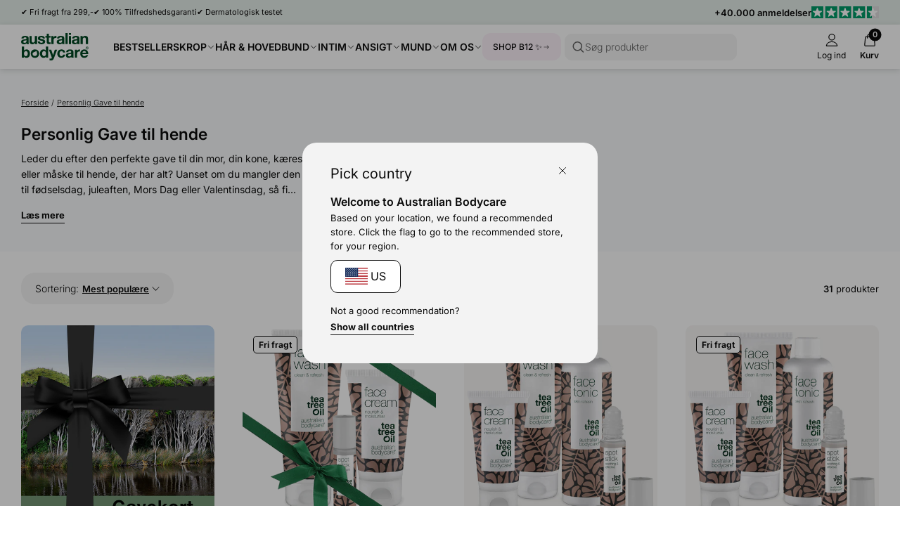

--- FILE ---
content_type: text/html; charset=utf-8
request_url: https://australian-bodycare.dk/collections/til-hende
body_size: 109606
content:
<!doctype html>
<html lang="da">
  <head>
    <meta charset="utf-8">
    <meta http-equiv="X-UA-Compatible" content="IE=edge">
    <meta name="viewport" content="width=device-width, initial-scale=1.0">
    <link rel="canonical" href="https://australian-bodycare.dk/collections/til-hende">

    <title>Personlig Gave til hende</title><link rel="shortcut icon" href="//australian-bodycare.dk/cdn/shop/files/Favicon_rounded_OilDrop.png?crop=center&height=100&v=1728479225&width=100" type="image/x-icon">
      <link rel="icon" href="//australian-bodycare.dk/cdn/shop/files/Favicon_rounded_OilDrop.png?crop=center&height=32&v=1728479225&width=32" type="image/x-icon"><meta name="description" content="Leder du efter den perfekte gave til din mor, din kone, kæreste, din veninde eller måske til hende, der har alt? Så finder du det her »">
    <link rel="preconnect" href="https://static.klaviyo.com" crossorigin>
    
    <link rel="preconnect" href="https://fonts.shopifycdn.com" crossorigin>

<meta property="og:site_name" content="Australian Bodycare">
<meta property="og:url" content="https://australian-bodycare.dk/collections/til-hende">
<meta property="og:title" content="Personlig Gave til hende">
<meta property="og:type" content="website">
<meta property="og:description" content="Leder du efter den perfekte gave til din mor, din kone, kæreste, din veninde eller måske til hende, der har alt? Så finder du det her »">
<meta name="description" content="Leder du efter den perfekte gave til din mor, din kone, kæreste, din veninde eller måske til hende, der har alt? Så finder du det her »"><meta property="og:image" content="http://australian-bodycare.dk/cdn/shop/files/AustralianBodycareLogo_Final_kopier.svg?v=1728479226">
  <meta property="og:image:secure_url" content="https://australian-bodycare.dk/cdn/shop/files/AustralianBodycareLogo_Final_kopier.svg?v=1728479226">
  <meta property="og:image:width" content="341">
  <meta property="og:image:height" content="148"><meta name="twitter:card" content="summary_large_image">
<meta name="twitter:title" content="Personlig Gave til hende">
<meta name="twitter:description" content="Leder du efter den perfekte gave til din mor, din kone, kæreste, din veninde eller måske til hende, der har alt? Så finder du det her »">
<meta content="collection" data-shopify-resource-page-type>


<style data-shopify>.badge,
    .badge-base,
    .badge-small {
      background-color: var(--color-neutral-5);
      color: var(--color-neutral-0);
      border-color: var(--color-neutral-1);
    }.badge.badge-style-AwardWinner,
     .badge-base.badge-style-AwardWinner,
     .badge-small.badge-style-AwardWinner {
        background-color: #cae2da;
        color: #000000;
        border-color: #cae2da;
      }.badge.badge-style-BFCM2025,
     .badge-base.badge-style-BFCM2025,
     .badge-small.badge-style-BFCM2025 {
        background-color: #000000;
        color: #ffffff;
        border-color: #000000;
      }.badge.badge-style-ClinicallyTested,
     .badge-base.badge-style-ClinicallyTested,
     .badge-small.badge-style-ClinicallyTested {
        background-color: #c1b18f;
        color: #000000;
        border-color: #c1b18f;
      }.badge.badge-style-cybermonday,
     .badge-base.badge-style-cybermonday,
     .badge-small.badge-style-cybermonday {
        background-color: #00bfff;
        color: #ffffff;
        border-color: #00bfff;
      }.badge.badge-style-Bestseller,
     .badge-base.badge-style-Bestseller,
     .badge-small.badge-style-Bestseller {
        background-color: #cad3d8;
        color: #000000;
        border-color: #cad3d8;
      }.badge.badge-style-hide_new_badge,
     .badge-base.badge-style-hide_new_badge,
     .badge-small.badge-style-hide_new_badge {
        background-color: #c1b18f;
        color: #000000;
        border-color: #c1b18f;
      }.badge.badge-style-hide_savings_badge,
     .badge-base.badge-style-hide_savings_badge,
     .badge-small.badge-style-hide_savings_badge {
        background-color: #e6e6e4;
        color: #000000;
        border-color: #e6e6e4;
      }.badge.badge-style-Ønskeskyen,
     .badge-base.badge-style-Ønskeskyen,
     .badge-small.badge-style-Ønskeskyen {
        background-color: #f3fdff;
        color: #0c0c0c;
        border-color: #b4f0ff;
      }.badge.badge-style-presale,
     .badge-base.badge-style-presale,
     .badge-small.badge-style-presale {
        background-color: #d197ba;
        color: #ffffff;
        border-color: #d197ba;
      }</style><link href="//australian-bodycare.dk/cdn/shop/t/159/assets/reset.css?v=2754933211010264121762520896" rel="stylesheet" type="text/css" media="all" />
<link href="//australian-bodycare.dk/cdn/shop/t/159/assets/root-variables.css?v=50864424883339192771762520896" rel="stylesheet" type="text/css" media="all" />
<link href="//australian-bodycare.dk/cdn/shop/t/159/assets/main.css?v=27505739699865899101762520896" rel="stylesheet" type="text/css" media="all" />

<link href="//australian-bodycare.dk/cdn/shop/t/159/assets/element-logo.css?v=14878767216383609521762520896" rel="stylesheet" type="text/css" media="all" />
<link href="//australian-bodycare.dk/cdn/shop/t/159/assets/element-spacing.css?v=96737148891404193961762520896" rel="stylesheet" type="text/css" media="all" />
<link href="//australian-bodycare.dk/cdn/shop/t/159/assets/element-typography.css?v=107245045547506318841762520896" rel="stylesheet" type="text/css" media="all" />
<link href="//australian-bodycare.dk/cdn/shop/t/159/assets/component-text-elements.css?v=93437655973908491021762520896" rel="stylesheet" type="text/css" media="all" />

<link href="//australian-bodycare.dk/cdn/shop/t/159/assets/rte.css?v=176265022661593496971762520896" rel="stylesheet" type="text/css" media="all" />
<link href="//australian-bodycare.dk/cdn/shop/t/159/assets/element-button.css?v=52511639862690362931762520896" rel="stylesheet" type="text/css" media="all" />
<link href="//australian-bodycare.dk/cdn/shop/t/159/assets/element-icon.css?v=44218871956532129251762520896" rel="stylesheet" type="text/css" media="all" />
<link href="//australian-bodycare.dk/cdn/shop/t/159/assets/element-input.css?v=36358141698454479171762520896" rel="stylesheet" type="text/css" media="all" />
<link href="//australian-bodycare.dk/cdn/shop/t/159/assets/element-interactive.css?v=61871523382588870571762520896" rel="stylesheet" type="text/css" media="all" />
<link href="//australian-bodycare.dk/cdn/shop/t/159/assets/element-logo.css?v=14878767216383609521762520896" rel="stylesheet" type="text/css" media="all" />
<link href="//australian-bodycare.dk/cdn/shop/t/159/assets/element-badge.css?v=20971885550264396211762520896" rel="stylesheet" type="text/css" media="all" />
<link href="//australian-bodycare.dk/cdn/shop/t/159/assets/element-icon.css?v=44218871956532129251762520896" rel="stylesheet" type="text/css" media="all" />
<link href="//australian-bodycare.dk/cdn/shop/t/159/assets/component-modal.css?v=19156503319986648801762520896" rel="stylesheet" type="text/css" media="all" />
<link href="//australian-bodycare.dk/cdn/shop/t/159/assets/element-color.css?v=46450089196869586941762520896" rel="stylesheet" type="text/css" media="all" />
<link href="//australian-bodycare.dk/cdn/shop/t/159/assets/component-dropdown.css?v=76145908148527054261762520896" rel="stylesheet" type="text/css" media="all" />
<link href="//australian-bodycare.dk/cdn/shop/t/159/assets/component-variants.css?v=139298369082386453691762520896" rel="stylesheet" type="text/css" media="all" />
<link href="//australian-bodycare.dk/cdn/shop/t/159/assets/component-cards.css?v=125242338059311008761762520896" rel="stylesheet" type="text/css" media="all" />
<link href="//australian-bodycare.dk/cdn/shop/t/159/assets/component-heading-group.css?v=159382900341271142901762520896" rel="stylesheet" type="text/css" media="all" />
<style>
  @font-face {
  font-family: Inter;
  font-weight: 200;
  font-style: normal;
  font-display: swap;
  src: url("//australian-bodycare.dk/cdn/fonts/inter/inter_n2.63379874490a31b1ac686c7c9582ebe8c6a05610.woff2") format("woff2"),
       url("//australian-bodycare.dk/cdn/fonts/inter/inter_n2.f9faac0477da33ae7acd0ad3758c9bcf18cab36b.woff") format("woff");
}

  @font-face {
  font-family: Inter;
  font-weight: 300;
  font-style: normal;
  font-display: swap;
  src: url("//australian-bodycare.dk/cdn/fonts/inter/inter_n3.6faba940d2e90c9f1c2e0c5c2750b84af59fecc0.woff2") format("woff2"),
       url("//australian-bodycare.dk/cdn/fonts/inter/inter_n3.413aa818ec2103383c4ac7c3744c464d04b4db49.woff") format("woff");
}

  @font-face {
  font-family: Inter;
  font-weight: 400;
  font-style: normal;
  font-display: swap;
  src: url("//australian-bodycare.dk/cdn/fonts/inter/inter_n4.b2a3f24c19b4de56e8871f609e73ca7f6d2e2bb9.woff2") format("woff2"),
       url("//australian-bodycare.dk/cdn/fonts/inter/inter_n4.af8052d517e0c9ffac7b814872cecc27ae1fa132.woff") format("woff");
}

  @font-face {
  font-family: Inter;
  font-weight: 500;
  font-style: normal;
  font-display: swap;
  src: url("//australian-bodycare.dk/cdn/fonts/inter/inter_n5.d7101d5e168594dd06f56f290dd759fba5431d97.woff2") format("woff2"),
       url("//australian-bodycare.dk/cdn/fonts/inter/inter_n5.5332a76bbd27da00474c136abb1ca3cbbf259068.woff") format("woff");
}

  @font-face {
  font-family: Inter;
  font-weight: 600;
  font-style: normal;
  font-display: swap;
  src: url("//australian-bodycare.dk/cdn/fonts/inter/inter_n6.771af0474a71b3797eb38f3487d6fb79d43b6877.woff2") format("woff2"),
       url("//australian-bodycare.dk/cdn/fonts/inter/inter_n6.88c903d8f9e157d48b73b7777d0642925bcecde7.woff") format("woff");
}

  @font-face {
  font-family: Inter;
  font-weight: 700;
  font-style: normal;
  font-display: swap;
  src: url("//australian-bodycare.dk/cdn/fonts/inter/inter_n7.02711e6b374660cfc7915d1afc1c204e633421e4.woff2") format("woff2"),
       url("//australian-bodycare.dk/cdn/fonts/inter/inter_n7.6dab87426f6b8813070abd79972ceaf2f8d3b012.woff") format("woff");
}


  :root {
    --font-family: Inter, Helvetica, sans-serif;
  }

  body {
    font-family: var(--font-family);
  }
</style>
<script src="//australian-bodycare.dk/cdn/shop/t/159/assets/glob-scripts.js?v=5599701973836595331762520896" defer></script><script>
  window.dataLayer = window.dataLayer || [];
  function gtag(){ dataLayer.push(arguments); }
  // Set default consent to 'denied' as a placeholder
  // Determine actual values based on customer's own requirements
  gtag('consent', 'default', {
  'ad_storage': 'denied',
  'ad_user_data': 'denied',
  'ad_personalization': 'denied',
  'analytics_storage': 'denied',
  'wait_for_update': 500
  });
  gtag('set', 'ads_data_redaction', true);
</script>
<script 
  id="CookieConsent" 
  src="https://policy.app.cookieinformation.com/uc.js"
  data-culture="da" 
  type="text/javascript"
  data-gcm-version="2.0"
></script>

<!-- Google Tag Manager -->
  <script>
    (function(w,d,s,l,i){w[l]=w[l]||[];w[l].push({'gtm.start':
    new Date().getTime(),event:'gtm.js'});var f=d.getElementsByTagName(s)[0],
    j=d.createElement(s),dl=l!='dataLayer'?'&l='+l:'';j.async=true;j.src=
    'https://ss.australian-bodycare.dk/gnxcwlbv.js?id='+i+dl;f.parentNode.insertBefore(j,f);
    })(window,document,'script','dataLayer','GTM-TCBLH3H');

    dataLayer.push({ currency: 'DKK' });
    gtag('js', new Date());
  </script>
  <!-- End Google Tag Manager -->

<script>window.performance && window.performance.mark && window.performance.mark('shopify.content_for_header.start');</script><meta name="google-site-verification" content="Tbnhu2VYZOx7xDUmvTo1ln-hvQfIoOlwPQdMSn83W1k">
<meta name="facebook-domain-verification" content="ziqm90bqa57vitzl858yt0m43qkv7f">
<meta name="facebook-domain-verification" content="9bzqmxb8dgkyt86ji4jivkn7mj872x">
<meta name="facebook-domain-verification" content="8nqj9r4rk52ocukekt56h597byzu4c">
<meta name="google-site-verification" content="YzeTbtZQ-q5rIVU_sxDrgC1B1vGlsbLzHqfUKqTmAxg">
<meta name="google-site-verification" content="mKpeYozzjsp9R4ZRbsA6lHkR93VbWtWyIWVq3s9_lK0">
<meta id="shopify-digital-wallet" name="shopify-digital-wallet" content="/27562967109/digital_wallets/dialog">
<meta name="shopify-checkout-api-token" content="6da456713e8ad15a42b9cd3c87de117c">
<link rel="alternate" type="application/atom+xml" title="Feed" href="/collections/til-hende.atom" />
<link rel="next" href="/collections/til-hende?page=2">
<link rel="alternate" type="application/json+oembed" href="https://australian-bodycare.dk/collections/til-hende.oembed">
<script async="async" src="/checkouts/internal/preloads.js?locale=da-DK"></script>
<link rel="preconnect" href="https://shop.app" crossorigin="anonymous">
<script async="async" src="https://shop.app/checkouts/internal/preloads.js?locale=da-DK&shop_id=27562967109" crossorigin="anonymous"></script>
<script id="apple-pay-shop-capabilities" type="application/json">{"shopId":27562967109,"countryCode":"DK","currencyCode":"DKK","merchantCapabilities":["supports3DS"],"merchantId":"gid:\/\/shopify\/Shop\/27562967109","merchantName":"Australian Bodycare","requiredBillingContactFields":["postalAddress","email","phone"],"requiredShippingContactFields":["postalAddress","email","phone"],"shippingType":"shipping","supportedNetworks":["visa","masterCard"],"total":{"type":"pending","label":"Australian Bodycare","amount":"1.00"},"shopifyPaymentsEnabled":true,"supportsSubscriptions":true}</script>
<script id="shopify-features" type="application/json">{"accessToken":"6da456713e8ad15a42b9cd3c87de117c","betas":["rich-media-storefront-analytics"],"domain":"australian-bodycare.dk","predictiveSearch":true,"shopId":27562967109,"locale":"da"}</script>
<script>var Shopify = Shopify || {};
Shopify.shop = "australian-body-care-danmark.myshopify.com";
Shopify.locale = "da";
Shopify.currency = {"active":"DKK","rate":"1.0"};
Shopify.country = "DK";
Shopify.theme = {"name":"[DEV] AUS 3.0.0.2.1 by WDN.DK (Bundle\/Ønske SBR)","id":181640298874,"schema_name":"Australian Bodycare","schema_version":"3.0.0.2.1","theme_store_id":null,"role":"main"};
Shopify.theme.handle = "null";
Shopify.theme.style = {"id":null,"handle":null};
Shopify.cdnHost = "australian-bodycare.dk/cdn";
Shopify.routes = Shopify.routes || {};
Shopify.routes.root = "/";</script>
<script type="module">!function(o){(o.Shopify=o.Shopify||{}).modules=!0}(window);</script>
<script>!function(o){function n(){var o=[];function n(){o.push(Array.prototype.slice.apply(arguments))}return n.q=o,n}var t=o.Shopify=o.Shopify||{};t.loadFeatures=n(),t.autoloadFeatures=n()}(window);</script>
<script>
  window.ShopifyPay = window.ShopifyPay || {};
  window.ShopifyPay.apiHost = "shop.app\/pay";
  window.ShopifyPay.redirectState = null;
</script>
<script id="shop-js-analytics" type="application/json">{"pageType":"collection"}</script>
<script defer="defer" async type="module" src="//australian-bodycare.dk/cdn/shopifycloud/shop-js/modules/v2/client.init-shop-cart-sync_DRC1jiY2.da.esm.js"></script>
<script defer="defer" async type="module" src="//australian-bodycare.dk/cdn/shopifycloud/shop-js/modules/v2/chunk.common_CrN0W3AX.esm.js"></script>
<script defer="defer" async type="module" src="//australian-bodycare.dk/cdn/shopifycloud/shop-js/modules/v2/chunk.modal_B5qjH7Fp.esm.js"></script>
<script type="module">
  await import("//australian-bodycare.dk/cdn/shopifycloud/shop-js/modules/v2/client.init-shop-cart-sync_DRC1jiY2.da.esm.js");
await import("//australian-bodycare.dk/cdn/shopifycloud/shop-js/modules/v2/chunk.common_CrN0W3AX.esm.js");
await import("//australian-bodycare.dk/cdn/shopifycloud/shop-js/modules/v2/chunk.modal_B5qjH7Fp.esm.js");

  window.Shopify.SignInWithShop?.initShopCartSync?.({"fedCMEnabled":true,"windoidEnabled":true});

</script>
<script>
  window.Shopify = window.Shopify || {};
  if (!window.Shopify.featureAssets) window.Shopify.featureAssets = {};
  window.Shopify.featureAssets['shop-js'] = {"shop-cart-sync":["modules/v2/client.shop-cart-sync_Dv2KiPdg.da.esm.js","modules/v2/chunk.common_CrN0W3AX.esm.js","modules/v2/chunk.modal_B5qjH7Fp.esm.js"],"init-fed-cm":["modules/v2/client.init-fed-cm_BPTUrPNh.da.esm.js","modules/v2/chunk.common_CrN0W3AX.esm.js","modules/v2/chunk.modal_B5qjH7Fp.esm.js"],"shop-toast-manager":["modules/v2/client.shop-toast-manager_Bh4QHKw4.da.esm.js","modules/v2/chunk.common_CrN0W3AX.esm.js","modules/v2/chunk.modal_B5qjH7Fp.esm.js"],"init-shop-cart-sync":["modules/v2/client.init-shop-cart-sync_DRC1jiY2.da.esm.js","modules/v2/chunk.common_CrN0W3AX.esm.js","modules/v2/chunk.modal_B5qjH7Fp.esm.js"],"shop-button":["modules/v2/client.shop-button_X7PgUzeH.da.esm.js","modules/v2/chunk.common_CrN0W3AX.esm.js","modules/v2/chunk.modal_B5qjH7Fp.esm.js"],"init-windoid":["modules/v2/client.init-windoid_RlQjjH2A.da.esm.js","modules/v2/chunk.common_CrN0W3AX.esm.js","modules/v2/chunk.modal_B5qjH7Fp.esm.js"],"shop-cash-offers":["modules/v2/client.shop-cash-offers_B7IQk_fM.da.esm.js","modules/v2/chunk.common_CrN0W3AX.esm.js","modules/v2/chunk.modal_B5qjH7Fp.esm.js"],"pay-button":["modules/v2/client.pay-button_BeWvMhtg.da.esm.js","modules/v2/chunk.common_CrN0W3AX.esm.js","modules/v2/chunk.modal_B5qjH7Fp.esm.js"],"init-customer-accounts":["modules/v2/client.init-customer-accounts_BtfC2cLk.da.esm.js","modules/v2/client.shop-login-button_CoJ8YZGj.da.esm.js","modules/v2/chunk.common_CrN0W3AX.esm.js","modules/v2/chunk.modal_B5qjH7Fp.esm.js"],"avatar":["modules/v2/client.avatar_BTnouDA3.da.esm.js"],"checkout-modal":["modules/v2/client.checkout-modal_VIGk8YOv.da.esm.js","modules/v2/chunk.common_CrN0W3AX.esm.js","modules/v2/chunk.modal_B5qjH7Fp.esm.js"],"init-shop-for-new-customer-accounts":["modules/v2/client.init-shop-for-new-customer-accounts_Ce13kADV.da.esm.js","modules/v2/client.shop-login-button_CoJ8YZGj.da.esm.js","modules/v2/chunk.common_CrN0W3AX.esm.js","modules/v2/chunk.modal_B5qjH7Fp.esm.js"],"init-customer-accounts-sign-up":["modules/v2/client.init-customer-accounts-sign-up_BssfBd98.da.esm.js","modules/v2/client.shop-login-button_CoJ8YZGj.da.esm.js","modules/v2/chunk.common_CrN0W3AX.esm.js","modules/v2/chunk.modal_B5qjH7Fp.esm.js"],"init-shop-email-lookup-coordinator":["modules/v2/client.init-shop-email-lookup-coordinator_BtyDrksl.da.esm.js","modules/v2/chunk.common_CrN0W3AX.esm.js","modules/v2/chunk.modal_B5qjH7Fp.esm.js"],"shop-follow-button":["modules/v2/client.shop-follow-button_C_wA9utf.da.esm.js","modules/v2/chunk.common_CrN0W3AX.esm.js","modules/v2/chunk.modal_B5qjH7Fp.esm.js"],"shop-login-button":["modules/v2/client.shop-login-button_CoJ8YZGj.da.esm.js","modules/v2/chunk.common_CrN0W3AX.esm.js","modules/v2/chunk.modal_B5qjH7Fp.esm.js"],"shop-login":["modules/v2/client.shop-login_BGcvJfq_.da.esm.js","modules/v2/chunk.common_CrN0W3AX.esm.js","modules/v2/chunk.modal_B5qjH7Fp.esm.js"],"lead-capture":["modules/v2/client.lead-capture_B2Lh4CYu.da.esm.js","modules/v2/chunk.common_CrN0W3AX.esm.js","modules/v2/chunk.modal_B5qjH7Fp.esm.js"],"payment-terms":["modules/v2/client.payment-terms_CeFWJiVF.da.esm.js","modules/v2/chunk.common_CrN0W3AX.esm.js","modules/v2/chunk.modal_B5qjH7Fp.esm.js"]};
</script>
<script>(function() {
  var isLoaded = false;
  function asyncLoad() {
    if (isLoaded) return;
    isLoaded = true;
    var urls = ["https:\/\/ecommplugins-scripts.trustpilot.com\/v2.1\/js\/header.min.js?settings=eyJrZXkiOiJyRlNwY1g3VFdNcTVoZUxYIiwicyI6InNrdSJ9\u0026v=2.5\u0026shop=australian-body-care-danmark.myshopify.com","https:\/\/ecommplugins-trustboxsettings.trustpilot.com\/australian-body-care-danmark.myshopify.com.js?settings=1646203644148\u0026shop=australian-body-care-danmark.myshopify.com","https:\/\/intg.snapchat.com\/shopify\/shopify-scevent-init.js?id=23d604a7-9450-4f51-a1a4-cd48c3884779\u0026shop=australian-body-care-danmark.myshopify.com"];
    for (var i = 0; i < urls.length; i++) {
      var s = document.createElement('script');
      s.type = 'text/javascript';
      s.async = true;
      s.src = urls[i];
      var x = document.getElementsByTagName('script')[0];
      x.parentNode.insertBefore(s, x);
    }
  };
  if(window.attachEvent) {
    window.attachEvent('onload', asyncLoad);
  } else {
    window.addEventListener('load', asyncLoad, false);
  }
})();</script>
<script id="__st">var __st={"a":27562967109,"offset":3600,"reqid":"61600ad0-1a39-4487-ae04-40d287e28ca2-1769555594","pageurl":"australian-bodycare.dk\/collections\/til-hende","u":"0e8935566c2a","p":"collection","rtyp":"collection","rid":162768552005};</script>
<script>window.ShopifyPaypalV4VisibilityTracking = true;</script>
<script id="captcha-bootstrap">!function(){'use strict';const t='contact',e='account',n='new_comment',o=[[t,t],['blogs',n],['comments',n],[t,'customer']],c=[[e,'customer_login'],[e,'guest_login'],[e,'recover_customer_password'],[e,'create_customer']],r=t=>t.map((([t,e])=>`form[action*='/${t}']:not([data-nocaptcha='true']) input[name='form_type'][value='${e}']`)).join(','),a=t=>()=>t?[...document.querySelectorAll(t)].map((t=>t.form)):[];function s(){const t=[...o],e=r(t);return a(e)}const i='password',u='form_key',d=['recaptcha-v3-token','g-recaptcha-response','h-captcha-response',i],f=()=>{try{return window.sessionStorage}catch{return}},m='__shopify_v',_=t=>t.elements[u];function p(t,e,n=!1){try{const o=window.sessionStorage,c=JSON.parse(o.getItem(e)),{data:r}=function(t){const{data:e,action:n}=t;return t[m]||n?{data:e,action:n}:{data:t,action:n}}(c);for(const[e,n]of Object.entries(r))t.elements[e]&&(t.elements[e].value=n);n&&o.removeItem(e)}catch(o){console.error('form repopulation failed',{error:o})}}const l='form_type',E='cptcha';function T(t){t.dataset[E]=!0}const w=window,h=w.document,L='Shopify',v='ce_forms',y='captcha';let A=!1;((t,e)=>{const n=(g='f06e6c50-85a8-45c8-87d0-21a2b65856fe',I='https://cdn.shopify.com/shopifycloud/storefront-forms-hcaptcha/ce_storefront_forms_captcha_hcaptcha.v1.5.2.iife.js',D={infoText:'Beskyttet af hCaptcha',privacyText:'Beskyttelse af persondata',termsText:'Vilkår'},(t,e,n)=>{const o=w[L][v],c=o.bindForm;if(c)return c(t,g,e,D).then(n);var r;o.q.push([[t,g,e,D],n]),r=I,A||(h.body.append(Object.assign(h.createElement('script'),{id:'captcha-provider',async:!0,src:r})),A=!0)});var g,I,D;w[L]=w[L]||{},w[L][v]=w[L][v]||{},w[L][v].q=[],w[L][y]=w[L][y]||{},w[L][y].protect=function(t,e){n(t,void 0,e),T(t)},Object.freeze(w[L][y]),function(t,e,n,w,h,L){const[v,y,A,g]=function(t,e,n){const i=e?o:[],u=t?c:[],d=[...i,...u],f=r(d),m=r(i),_=r(d.filter((([t,e])=>n.includes(e))));return[a(f),a(m),a(_),s()]}(w,h,L),I=t=>{const e=t.target;return e instanceof HTMLFormElement?e:e&&e.form},D=t=>v().includes(t);t.addEventListener('submit',(t=>{const e=I(t);if(!e)return;const n=D(e)&&!e.dataset.hcaptchaBound&&!e.dataset.recaptchaBound,o=_(e),c=g().includes(e)&&(!o||!o.value);(n||c)&&t.preventDefault(),c&&!n&&(function(t){try{if(!f())return;!function(t){const e=f();if(!e)return;const n=_(t);if(!n)return;const o=n.value;o&&e.removeItem(o)}(t);const e=Array.from(Array(32),(()=>Math.random().toString(36)[2])).join('');!function(t,e){_(t)||t.append(Object.assign(document.createElement('input'),{type:'hidden',name:u})),t.elements[u].value=e}(t,e),function(t,e){const n=f();if(!n)return;const o=[...t.querySelectorAll(`input[type='${i}']`)].map((({name:t})=>t)),c=[...d,...o],r={};for(const[a,s]of new FormData(t).entries())c.includes(a)||(r[a]=s);n.setItem(e,JSON.stringify({[m]:1,action:t.action,data:r}))}(t,e)}catch(e){console.error('failed to persist form',e)}}(e),e.submit())}));const S=(t,e)=>{t&&!t.dataset[E]&&(n(t,e.some((e=>e===t))),T(t))};for(const o of['focusin','change'])t.addEventListener(o,(t=>{const e=I(t);D(e)&&S(e,y())}));const B=e.get('form_key'),M=e.get(l),P=B&&M;t.addEventListener('DOMContentLoaded',(()=>{const t=y();if(P)for(const e of t)e.elements[l].value===M&&p(e,B);[...new Set([...A(),...v().filter((t=>'true'===t.dataset.shopifyCaptcha))])].forEach((e=>S(e,t)))}))}(h,new URLSearchParams(w.location.search),n,t,e,['guest_login'])})(!0,!0)}();</script>
<script integrity="sha256-4kQ18oKyAcykRKYeNunJcIwy7WH5gtpwJnB7kiuLZ1E=" data-source-attribution="shopify.loadfeatures" defer="defer" src="//australian-bodycare.dk/cdn/shopifycloud/storefront/assets/storefront/load_feature-a0a9edcb.js" crossorigin="anonymous"></script>
<script crossorigin="anonymous" defer="defer" src="//australian-bodycare.dk/cdn/shopifycloud/storefront/assets/shopify_pay/storefront-65b4c6d7.js?v=20250812"></script>
<script data-source-attribution="shopify.dynamic_checkout.dynamic.init">var Shopify=Shopify||{};Shopify.PaymentButton=Shopify.PaymentButton||{isStorefrontPortableWallets:!0,init:function(){window.Shopify.PaymentButton.init=function(){};var t=document.createElement("script");t.src="https://australian-bodycare.dk/cdn/shopifycloud/portable-wallets/latest/portable-wallets.da.js",t.type="module",document.head.appendChild(t)}};
</script>
<script data-source-attribution="shopify.dynamic_checkout.buyer_consent">
  function portableWalletsHideBuyerConsent(e){var t=document.getElementById("shopify-buyer-consent"),n=document.getElementById("shopify-subscription-policy-button");t&&n&&(t.classList.add("hidden"),t.setAttribute("aria-hidden","true"),n.removeEventListener("click",e))}function portableWalletsShowBuyerConsent(e){var t=document.getElementById("shopify-buyer-consent"),n=document.getElementById("shopify-subscription-policy-button");t&&n&&(t.classList.remove("hidden"),t.removeAttribute("aria-hidden"),n.addEventListener("click",e))}window.Shopify?.PaymentButton&&(window.Shopify.PaymentButton.hideBuyerConsent=portableWalletsHideBuyerConsent,window.Shopify.PaymentButton.showBuyerConsent=portableWalletsShowBuyerConsent);
</script>
<script data-source-attribution="shopify.dynamic_checkout.cart.bootstrap">document.addEventListener("DOMContentLoaded",(function(){function t(){return document.querySelector("shopify-accelerated-checkout-cart, shopify-accelerated-checkout")}if(t())Shopify.PaymentButton.init();else{new MutationObserver((function(e,n){t()&&(Shopify.PaymentButton.init(),n.disconnect())})).observe(document.body,{childList:!0,subtree:!0})}}));
</script>
<link id="shopify-accelerated-checkout-styles" rel="stylesheet" media="screen" href="https://australian-bodycare.dk/cdn/shopifycloud/portable-wallets/latest/accelerated-checkout-backwards-compat.css" crossorigin="anonymous">
<style id="shopify-accelerated-checkout-cart">
        #shopify-buyer-consent {
  margin-top: 1em;
  display: inline-block;
  width: 100%;
}

#shopify-buyer-consent.hidden {
  display: none;
}

#shopify-subscription-policy-button {
  background: none;
  border: none;
  padding: 0;
  text-decoration: underline;
  font-size: inherit;
  cursor: pointer;
}

#shopify-subscription-policy-button::before {
  box-shadow: none;
}

      </style>

<script>window.performance && window.performance.mark && window.performance.mark('shopify.content_for_header.end');</script>
<script async="" src="https://www.googletagmanager.com/gtag/js?id=G-28CLK4VD8D"></script>
  <script>
    window.dataLayer = window.dataLayer || [];
    function gtag() {
      dataLayer.push(arguments);
    }
    gtag('js', new Date());

    gtag('config', 'G-28CLK4VD8D');
  </script>
<script type="application/javascript" src="https://storage.googleapis.com/gowish-button-prod/js/gowish-iframe.js" data-region="denmark" id="gowish-iframescript" defer></script><link rel="stylesheet" href="https://storage.googleapis.com/gowish-button-prod/css/gowish-iframe.css">
<link href="//australian-bodycare.dk/cdn/shop/t/159/assets/critical.css?v=3309580482416158281762520896" rel="stylesheet" type="text/css" media="all" />
    
    <script src="//australian-bodycare.dk/cdn/shop/t/159/assets/critical.js?v=42170245120607785611762520896" type="text/javascript"></script>
    
  <!-- BEGIN app block: shopify://apps/multifeeds/blocks/gad_embed/f3e7ca1d-2d5a-45a7-97dd-2fd45843acef --><script>
  window["mfgadData"] = {baseSettings: {"selectors_map":"'.variants-options .radio-active .variant-price(LEAF)':'{discountPrice}','.variants-options .radio-active .price--sale':'{discountPrice}','.productpage__mainbuy .unit-pricing span.baseline-text(ALL)':'{discountPrice}'","show_discount_when":"Instantly","theme_price_selector":".productpage-grid .column-item.price(ALL)"},
    priorCheckURLForVariant: false,
    moneyFormat: "1,23 kr",
    valueFormat: "1,23",
    currency: "DKK",
    showDiscountWhen: "Instantly",collectionSelectorsMap: {},
  }
</script>


<!-- END app block --><!-- BEGIN app block: shopify://apps/klaviyo-email-marketing-sms/blocks/klaviyo-onsite-embed/2632fe16-c075-4321-a88b-50b567f42507 -->












  <script async src="https://static.klaviyo.com/onsite/js/VLJmFj/klaviyo.js?company_id=VLJmFj"></script>
  <script>!function(){if(!window.klaviyo){window._klOnsite=window._klOnsite||[];try{window.klaviyo=new Proxy({},{get:function(n,i){return"push"===i?function(){var n;(n=window._klOnsite).push.apply(n,arguments)}:function(){for(var n=arguments.length,o=new Array(n),w=0;w<n;w++)o[w]=arguments[w];var t="function"==typeof o[o.length-1]?o.pop():void 0,e=new Promise((function(n){window._klOnsite.push([i].concat(o,[function(i){t&&t(i),n(i)}]))}));return e}}})}catch(n){window.klaviyo=window.klaviyo||[],window.klaviyo.push=function(){var n;(n=window._klOnsite).push.apply(n,arguments)}}}}();</script>

  




  <script>
    window.klaviyoReviewsProductDesignMode = false
  </script>







<!-- END app block --><!-- BEGIN app block: shopify://apps/triplewhale/blocks/triple_pixel_snippet/483d496b-3f1a-4609-aea7-8eee3b6b7a2a --><link rel='preconnect dns-prefetch' href='https://api.config-security.com/' crossorigin />
<link rel='preconnect dns-prefetch' href='https://conf.config-security.com/' crossorigin />
<script>
/* >> TriplePixel :: start*/
window.TriplePixelData={TripleName:"australian-body-care-danmark.myshopify.com",ver:"2.16",plat:"SHOPIFY",isHeadless:false,src:'SHOPIFY_EXT',product:{id:"",name:``,price:"",variant:""},search:"",collection:"162768552005",cart:"",template:"collection",curr:"DKK" || "DKK"},function(W,H,A,L,E,_,B,N){function O(U,T,P,H,R){void 0===R&&(R=!1),H=new XMLHttpRequest,P?(H.open("POST",U,!0),H.setRequestHeader("Content-Type","text/plain")):H.open("GET",U,!0),H.send(JSON.stringify(P||{})),H.onreadystatechange=function(){4===H.readyState&&200===H.status?(R=H.responseText,U.includes("/first")?eval(R):P||(N[B]=R)):(299<H.status||H.status<200)&&T&&!R&&(R=!0,O(U,T-1,P))}}if(N=window,!N[H+"sn"]){N[H+"sn"]=1,L=function(){return Date.now().toString(36)+"_"+Math.random().toString(36)};try{A.setItem(H,1+(0|A.getItem(H)||0)),(E=JSON.parse(A.getItem(H+"U")||"[]")).push({u:location.href,r:document.referrer,t:Date.now(),id:L()}),A.setItem(H+"U",JSON.stringify(E))}catch(e){}var i,m,p;A.getItem('"!nC`')||(_=A,A=N,A[H]||(E=A[H]=function(t,e,i){return void 0===i&&(i=[]),"State"==t?E.s:(W=L(),(E._q=E._q||[]).push([W,t,e].concat(i)),W)},E.s="Installed",E._q=[],E.ch=W,B="configSecurityConfModel",N[B]=1,O("https://conf.config-security.com/model",5),i=L(),m=A[atob("c2NyZWVu")],_.setItem("di_pmt_wt",i),p={id:i,action:"profile",avatar:_.getItem("auth-security_rand_salt_"),time:m[atob("d2lkdGg=")]+":"+m[atob("aGVpZ2h0")],host:A.TriplePixelData.TripleName,plat:A.TriplePixelData.plat,url:window.location.href.slice(0,500),ref:document.referrer,ver:A.TriplePixelData.ver},O("https://api.config-security.com/event",5,p),O("https://api.config-security.com/first?host=".concat(p.host,"&plat=").concat(p.plat),5)))}}("","TriplePixel",localStorage);
/* << TriplePixel :: end*/
</script>



<!-- END app block --><!-- BEGIN app block: shopify://apps/okendo/blocks/theme-settings/bb689e69-ea70-4661-8fb7-ad24a2e23c29 --><!-- BEGIN app snippet: header-metafields -->










    <style data-oke-reviews-version="0.81.8" type="text/css" data-href="https://d3hw6dc1ow8pp2.cloudfront.net/reviews-widget-plus/css/okendo-reviews-styles.9d163ae1.css"></style><style data-oke-reviews-version="0.81.8" type="text/css" data-href="https://d3hw6dc1ow8pp2.cloudfront.net/reviews-widget-plus/css/modules/okendo-star-rating.4cb378a8.css"></style><style data-oke-reviews-version="0.81.8" type="text/css" data-href="https://d3hw6dc1ow8pp2.cloudfront.net/reviews-widget-plus/css/modules/okendo-reviews-keywords.0942444f.css"></style><style data-oke-reviews-version="0.81.8" type="text/css" data-href="https://d3hw6dc1ow8pp2.cloudfront.net/reviews-widget-plus/css/modules/okendo-reviews-summary.a0c9d7d6.css"></style><style type="text/css">.okeReviews[data-oke-container],div.okeReviews{font-size:14px;font-size:var(--oke-text-regular);font-weight:400;font-family:var(--oke-text-fontFamily);line-height:1.6}.okeReviews[data-oke-container] *,.okeReviews[data-oke-container] :after,.okeReviews[data-oke-container] :before,div.okeReviews *,div.okeReviews :after,div.okeReviews :before{box-sizing:border-box}.okeReviews[data-oke-container] h1,.okeReviews[data-oke-container] h2,.okeReviews[data-oke-container] h3,.okeReviews[data-oke-container] h4,.okeReviews[data-oke-container] h5,.okeReviews[data-oke-container] h6,div.okeReviews h1,div.okeReviews h2,div.okeReviews h3,div.okeReviews h4,div.okeReviews h5,div.okeReviews h6{font-size:1em;font-weight:400;line-height:1.4;margin:0}.okeReviews[data-oke-container] ul,div.okeReviews ul{padding:0;margin:0}.okeReviews[data-oke-container] li,div.okeReviews li{list-style-type:none;padding:0}.okeReviews[data-oke-container] p,div.okeReviews p{line-height:1.8;margin:0 0 4px}.okeReviews[data-oke-container] p:last-child,div.okeReviews p:last-child{margin-bottom:0}.okeReviews[data-oke-container] a,div.okeReviews a{text-decoration:none;color:inherit}.okeReviews[data-oke-container] button,div.okeReviews button{border-radius:0;border:0;box-shadow:none;margin:0;width:auto;min-width:auto;padding:0;background-color:transparent;min-height:auto}.okeReviews[data-oke-container] button,.okeReviews[data-oke-container] input,.okeReviews[data-oke-container] select,.okeReviews[data-oke-container] textarea,div.okeReviews button,div.okeReviews input,div.okeReviews select,div.okeReviews textarea{font-family:inherit;font-size:1em}.okeReviews[data-oke-container] label,.okeReviews[data-oke-container] select,div.okeReviews label,div.okeReviews select{display:inline}.okeReviews[data-oke-container] select,div.okeReviews select{width:auto}.okeReviews[data-oke-container] article,.okeReviews[data-oke-container] aside,div.okeReviews article,div.okeReviews aside{margin:0}.okeReviews[data-oke-container] table,div.okeReviews table{background:transparent;border:0;border-collapse:collapse;border-spacing:0;font-family:inherit;font-size:1em;table-layout:auto}.okeReviews[data-oke-container] table td,.okeReviews[data-oke-container] table th,.okeReviews[data-oke-container] table tr,div.okeReviews table td,div.okeReviews table th,div.okeReviews table tr{border:0;font-family:inherit;font-size:1em}.okeReviews[data-oke-container] table td,.okeReviews[data-oke-container] table th,div.okeReviews table td,div.okeReviews table th{background:transparent;font-weight:400;letter-spacing:normal;padding:0;text-align:left;text-transform:none;vertical-align:middle}.okeReviews[data-oke-container] table tr:hover td,.okeReviews[data-oke-container] table tr:hover th,div.okeReviews table tr:hover td,div.okeReviews table tr:hover th{background:transparent}.okeReviews[data-oke-container] fieldset,div.okeReviews fieldset{border:0;padding:0;margin:0;min-width:0}.okeReviews[data-oke-container] img,.okeReviews[data-oke-container] svg,div.okeReviews img,div.okeReviews svg{max-width:none}.okeReviews[data-oke-container] div:empty,div.okeReviews div:empty{display:block}.okeReviews[data-oke-container] .oke-icon:before,div.okeReviews .oke-icon:before{font-family:oke-widget-icons!important;font-style:normal;font-weight:400;font-variant:normal;text-transform:none;line-height:1;-webkit-font-smoothing:antialiased;-moz-osx-font-smoothing:grayscale;color:inherit}.okeReviews[data-oke-container] .oke-icon--select-arrow:before,div.okeReviews .oke-icon--select-arrow:before{content:""}.okeReviews[data-oke-container] .oke-icon--loading:before,div.okeReviews .oke-icon--loading:before{content:""}.okeReviews[data-oke-container] .oke-icon--pencil:before,div.okeReviews .oke-icon--pencil:before{content:""}.okeReviews[data-oke-container] .oke-icon--filter:before,div.okeReviews .oke-icon--filter:before{content:""}.okeReviews[data-oke-container] .oke-icon--play:before,div.okeReviews .oke-icon--play:before{content:""}.okeReviews[data-oke-container] .oke-icon--tick-circle:before,div.okeReviews .oke-icon--tick-circle:before{content:""}.okeReviews[data-oke-container] .oke-icon--chevron-left:before,div.okeReviews .oke-icon--chevron-left:before{content:""}.okeReviews[data-oke-container] .oke-icon--chevron-right:before,div.okeReviews .oke-icon--chevron-right:before{content:""}.okeReviews[data-oke-container] .oke-icon--thumbs-down:before,div.okeReviews .oke-icon--thumbs-down:before{content:""}.okeReviews[data-oke-container] .oke-icon--thumbs-up:before,div.okeReviews .oke-icon--thumbs-up:before{content:""}.okeReviews[data-oke-container] .oke-icon--close:before,div.okeReviews .oke-icon--close:before{content:""}.okeReviews[data-oke-container] .oke-icon--chevron-up:before,div.okeReviews .oke-icon--chevron-up:before{content:""}.okeReviews[data-oke-container] .oke-icon--chevron-down:before,div.okeReviews .oke-icon--chevron-down:before{content:""}.okeReviews[data-oke-container] .oke-icon--star:before,div.okeReviews .oke-icon--star:before{content:""}.okeReviews[data-oke-container] .oke-icon--magnifying-glass:before,div.okeReviews .oke-icon--magnifying-glass:before{content:""}@font-face{font-family:oke-widget-icons;src:url(https://d3hw6dc1ow8pp2.cloudfront.net/reviews-widget-plus/fonts/oke-widget-icons.ttf) format("truetype"),url(https://d3hw6dc1ow8pp2.cloudfront.net/reviews-widget-plus/fonts/oke-widget-icons.woff) format("woff"),url(https://d3hw6dc1ow8pp2.cloudfront.net/reviews-widget-plus/img/oke-widget-icons.bc0d6b0a.svg) format("svg");font-weight:400;font-style:normal;font-display:block}.okeReviews[data-oke-container] .oke-button,div.okeReviews .oke-button{display:inline-block;border-style:solid;border-color:var(--oke-button-borderColor);border-width:var(--oke-button-borderWidth);background-color:var(--oke-button-backgroundColor);line-height:1;padding:12px 24px;margin:0;border-radius:var(--oke-button-borderRadius);color:var(--oke-button-textColor);text-align:center;position:relative;font-weight:var(--oke-button-fontWeight);font-size:var(--oke-button-fontSize);font-family:var(--oke-button-fontFamily);outline:0}.okeReviews[data-oke-container] .oke-button-text,.okeReviews[data-oke-container] .oke-button .oke-icon,div.okeReviews .oke-button-text,div.okeReviews .oke-button .oke-icon{line-height:1}.okeReviews[data-oke-container] .oke-button.oke-is-loading,div.okeReviews .oke-button.oke-is-loading{position:relative}.okeReviews[data-oke-container] .oke-button.oke-is-loading:before,div.okeReviews .oke-button.oke-is-loading:before{font-family:oke-widget-icons!important;font-style:normal;font-weight:400;font-variant:normal;text-transform:none;line-height:1;-webkit-font-smoothing:antialiased;-moz-osx-font-smoothing:grayscale;content:"";color:undefined;font-size:12px;display:inline-block;animation:oke-spin 1s linear infinite;position:absolute;width:12px;height:12px;top:0;left:0;bottom:0;right:0;margin:auto}.okeReviews[data-oke-container] .oke-button.oke-is-loading>*,div.okeReviews .oke-button.oke-is-loading>*{opacity:0}.okeReviews[data-oke-container] .oke-button.oke-is-active,div.okeReviews .oke-button.oke-is-active{background-color:var(--oke-button-backgroundColorActive);color:var(--oke-button-textColorActive);border-color:var(--oke-button-borderColorActive)}.okeReviews[data-oke-container] .oke-button:not(.oke-is-loading),div.okeReviews .oke-button:not(.oke-is-loading){cursor:pointer}.okeReviews[data-oke-container] .oke-button:not(.oke-is-loading):not(.oke-is-active):hover,div.okeReviews .oke-button:not(.oke-is-loading):not(.oke-is-active):hover{background-color:var(--oke-button-backgroundColorHover);color:var(--oke-button-textColorHover);border-color:var(--oke-button-borderColorHover);box-shadow:0 0 0 2px var(--oke-button-backgroundColorHover)}.okeReviews[data-oke-container] .oke-button:not(.oke-is-loading):not(.oke-is-active):active,.okeReviews[data-oke-container] .oke-button:not(.oke-is-loading):not(.oke-is-active):hover:active,div.okeReviews .oke-button:not(.oke-is-loading):not(.oke-is-active):active,div.okeReviews .oke-button:not(.oke-is-loading):not(.oke-is-active):hover:active{background-color:var(--oke-button-backgroundColorActive);color:var(--oke-button-textColorActive);border-color:var(--oke-button-borderColorActive)}.okeReviews[data-oke-container] .oke-title,div.okeReviews .oke-title{font-weight:var(--oke-title-fontWeight);font-size:var(--oke-title-fontSize);font-family:var(--oke-title-fontFamily)}.okeReviews[data-oke-container] .oke-bodyText,div.okeReviews .oke-bodyText{font-weight:var(--oke-bodyText-fontWeight);font-size:var(--oke-bodyText-fontSize);font-family:var(--oke-bodyText-fontFamily)}.okeReviews[data-oke-container] .oke-linkButton,div.okeReviews .oke-linkButton{cursor:pointer;font-weight:700;pointer-events:auto;text-decoration:underline}.okeReviews[data-oke-container] .oke-linkButton:hover,div.okeReviews .oke-linkButton:hover{text-decoration:none}.okeReviews[data-oke-container] .oke-readMore,div.okeReviews .oke-readMore{cursor:pointer;color:inherit;text-decoration:underline}.okeReviews[data-oke-container] .oke-select,div.okeReviews .oke-select{cursor:pointer;background-repeat:no-repeat;background-position-x:100%;background-position-y:50%;border:none;padding:0 24px 0 12px;-moz-appearance:none;appearance:none;color:inherit;-webkit-appearance:none;background-color:transparent;background-image:url("data:image/svg+xml;charset=utf-8,%3Csvg fill='currentColor' xmlns='http://www.w3.org/2000/svg' viewBox='0 0 24 24'%3E%3Cpath d='M7 10l5 5 5-5z'/%3E%3Cpath d='M0 0h24v24H0z' fill='none'/%3E%3C/svg%3E");outline-offset:4px}.okeReviews[data-oke-container] .oke-select:disabled,div.okeReviews .oke-select:disabled{background-color:transparent;background-image:url("data:image/svg+xml;charset=utf-8,%3Csvg fill='%239a9db1' xmlns='http://www.w3.org/2000/svg' viewBox='0 0 24 24'%3E%3Cpath d='M7 10l5 5 5-5z'/%3E%3Cpath d='M0 0h24v24H0z' fill='none'/%3E%3C/svg%3E")}.okeReviews[data-oke-container] .oke-loader,div.okeReviews .oke-loader{position:relative}.okeReviews[data-oke-container] .oke-loader:before,div.okeReviews .oke-loader:before{font-family:oke-widget-icons!important;font-style:normal;font-weight:400;font-variant:normal;text-transform:none;line-height:1;-webkit-font-smoothing:antialiased;-moz-osx-font-smoothing:grayscale;content:"";color:var(--oke-text-secondaryColor);font-size:12px;display:inline-block;animation:oke-spin 1s linear infinite;position:absolute;width:12px;height:12px;top:0;left:0;bottom:0;right:0;margin:auto}.okeReviews[data-oke-container] .oke-a11yText,div.okeReviews .oke-a11yText{border:0;clip:rect(0 0 0 0);height:1px;margin:-1px;overflow:hidden;padding:0;position:absolute;width:1px}.okeReviews[data-oke-container] .oke-hidden,div.okeReviews .oke-hidden{display:none}.okeReviews[data-oke-container] .oke-modal,div.okeReviews .oke-modal{bottom:0;left:0;overflow:auto;position:fixed;right:0;top:0;z-index:2147483647;max-height:100%;background-color:rgba(0,0,0,.5);padding:40px 0 32px}@media only screen and (min-width:1024px){.okeReviews[data-oke-container] .oke-modal,div.okeReviews .oke-modal{display:flex;align-items:center;padding:48px 0}}.okeReviews[data-oke-container] .oke-modal ::-moz-selection,div.okeReviews .oke-modal ::-moz-selection{background-color:rgba(39,45,69,.2)}.okeReviews[data-oke-container] .oke-modal ::selection,div.okeReviews .oke-modal ::selection{background-color:rgba(39,45,69,.2)}.okeReviews[data-oke-container] .oke-modal,.okeReviews[data-oke-container] .oke-modal p,div.okeReviews .oke-modal,div.okeReviews .oke-modal p{color:#272d45}.okeReviews[data-oke-container] .oke-modal-content,div.okeReviews .oke-modal-content{background-color:#fff;margin:auto;position:relative;will-change:transform,opacity;width:calc(100% - 64px)}@media only screen and (min-width:1024px){.okeReviews[data-oke-container] .oke-modal-content,div.okeReviews .oke-modal-content{max-width:1000px}}.okeReviews[data-oke-container] .oke-modal-close,div.okeReviews .oke-modal-close{cursor:pointer;position:absolute;width:32px;height:32px;top:-32px;padding:4px;right:-4px;line-height:1}.okeReviews[data-oke-container] .oke-modal-close:before,div.okeReviews .oke-modal-close:before{font-family:oke-widget-icons!important;font-style:normal;font-weight:400;font-variant:normal;text-transform:none;line-height:1;-webkit-font-smoothing:antialiased;-moz-osx-font-smoothing:grayscale;content:"";color:#fff;font-size:24px;display:inline-block;width:24px;height:24px}.okeReviews[data-oke-container] .oke-modal-overlay,div.okeReviews .oke-modal-overlay{background-color:rgba(43,46,56,.9)}@media only screen and (min-width:1024px){.okeReviews[data-oke-container] .oke-modal--large .oke-modal-content,div.okeReviews .oke-modal--large .oke-modal-content{max-width:1200px}}.okeReviews[data-oke-container] .oke-modal .oke-helpful,.okeReviews[data-oke-container] .oke-modal .oke-helpful-vote-button,.okeReviews[data-oke-container] .oke-modal .oke-reviewContent-date,div.okeReviews .oke-modal .oke-helpful,div.okeReviews .oke-modal .oke-helpful-vote-button,div.okeReviews .oke-modal .oke-reviewContent-date{color:#676986}.oke-modal .okeReviews[data-oke-container].oke-w,.oke-modal div.okeReviews.oke-w{color:#272d45}.okeReviews[data-oke-container] .oke-tag,div.okeReviews .oke-tag{align-items:center;color:#272d45;display:flex;font-size:var(--oke-text-small);font-weight:600;text-align:left;position:relative;z-index:2;background-color:#f4f4f6;padding:4px 6px;border:none;border-radius:4px;gap:6px;line-height:1}.okeReviews[data-oke-container] .oke-tag svg,div.okeReviews .oke-tag svg{fill:currentColor;height:1rem}.okeReviews[data-oke-container] .hooper,div.okeReviews .hooper{height:auto}.okeReviews--left{text-align:left}.okeReviews--right{text-align:right}.okeReviews--center{text-align:center}.okeReviews :not([tabindex="-1"]):focus-visible{outline:5px auto highlight;outline:5px auto -webkit-focus-ring-color}.is-oke-modalOpen{overflow:hidden!important}img.oke-is-error{background-color:var(--oke-shadingColor);background-size:cover;background-position:50% 50%;box-shadow:inset 0 0 0 1px var(--oke-border-color)}@keyframes oke-spin{0%{transform:rotate(0deg)}to{transform:rotate(1turn)}}@keyframes oke-fade-in{0%{opacity:0}to{opacity:1}}
.oke-stars{line-height:1;position:relative;display:inline-block}.oke-stars-background svg{overflow:visible}.oke-stars-foreground{overflow:hidden;position:absolute;top:0;left:0}.oke-sr{display:inline-block;padding-top:var(--oke-starRating-spaceAbove);padding-bottom:var(--oke-starRating-spaceBelow)}.oke-sr .oke-is-clickable{cursor:pointer}.oke-sr--hidden{display:none}.oke-sr-count,.oke-sr-rating,.oke-sr-stars{display:inline-block;vertical-align:middle}.oke-sr-stars{line-height:1;margin-right:8px}.oke-sr-rating{display:none}.oke-sr-count--brackets:before{content:"("}.oke-sr-count--brackets:after{content:")"}
.oke-rk{display:block}.okeReviews[data-oke-container] .oke-reviewsKeywords-heading,div.okeReviews .oke-reviewsKeywords-heading{font-weight:700;margin-bottom:8px}.okeReviews[data-oke-container] .oke-reviewsKeywords-heading-skeleton,div.okeReviews .oke-reviewsKeywords-heading-skeleton{height:calc(var(--oke-button-fontSize) + 4px);width:150px}.okeReviews[data-oke-container] .oke-reviewsKeywords-list,div.okeReviews .oke-reviewsKeywords-list{display:inline-flex;align-items:center;flex-wrap:wrap;gap:4px}.okeReviews[data-oke-container] .oke-reviewsKeywords-list-category,div.okeReviews .oke-reviewsKeywords-list-category{background-color:var(--oke-filter-backgroundColor);color:var(--oke-filter-textColor);border:1px solid var(--oke-filter-borderColor);border-radius:var(--oke-filter-borderRadius);padding:6px 16px;transition:background-color .1s ease-out,border-color .1s ease-out;white-space:nowrap}.okeReviews[data-oke-container] .oke-reviewsKeywords-list-category.oke-is-clickable,div.okeReviews .oke-reviewsKeywords-list-category.oke-is-clickable{cursor:pointer}.okeReviews[data-oke-container] .oke-reviewsKeywords-list-category.oke-is-active,div.okeReviews .oke-reviewsKeywords-list-category.oke-is-active{background-color:var(--oke-filter-backgroundColorActive);color:var(--oke-filter-textColorActive);border-color:var(--oke-filter-borderColorActive)}.okeReviews[data-oke-container] .oke-reviewsKeywords .oke-translateButton,div.okeReviews .oke-reviewsKeywords .oke-translateButton{margin-top:12px}
.oke-rs{display:block}.oke-rs .oke-reviewsSummary.oke-is-preRender .oke-reviewsSummary-summary{-webkit-mask:linear-gradient(180deg,#000 0,#000 40%,transparent 95%,transparent 0) 100% 50%/100% 100% repeat-x;mask:linear-gradient(180deg,#000 0,#000 40%,transparent 95%,transparent 0) 100% 50%/100% 100% repeat-x;max-height:150px}.okeReviews[data-oke-container] .oke-reviewsSummary .oke-tooltip,div.okeReviews .oke-reviewsSummary .oke-tooltip{display:inline-block;font-weight:400}.okeReviews[data-oke-container] .oke-reviewsSummary .oke-tooltip-trigger,div.okeReviews .oke-reviewsSummary .oke-tooltip-trigger{height:15px;width:15px;overflow:hidden;transform:translateY(-10%)}.okeReviews[data-oke-container] .oke-reviewsSummary-heading,div.okeReviews .oke-reviewsSummary-heading{align-items:center;-moz-column-gap:4px;column-gap:4px;display:inline-flex;font-weight:700;margin-bottom:8px}.okeReviews[data-oke-container] .oke-reviewsSummary-heading-skeleton,div.okeReviews .oke-reviewsSummary-heading-skeleton{height:calc(var(--oke-button-fontSize) + 4px);width:150px}.okeReviews[data-oke-container] .oke-reviewsSummary-icon,div.okeReviews .oke-reviewsSummary-icon{fill:currentColor;font-size:14px}.okeReviews[data-oke-container] .oke-reviewsSummary-icon svg,div.okeReviews .oke-reviewsSummary-icon svg{vertical-align:baseline}.okeReviews[data-oke-container] .oke-reviewsSummary-summary.oke-is-truncated,div.okeReviews .oke-reviewsSummary-summary.oke-is-truncated{display:-webkit-box;-webkit-box-orient:vertical;overflow:hidden;text-overflow:ellipsis}</style>

    <script type="application/json" id="oke-reviews-settings">{"subscriberId":"f17c19b0-3b19-4233-8949-734a8bd2c0d0","analyticsSettings":{"isWidgetOnScreenTrackingEnabled":true,"provider":"gtag"},"locale":"da","localeAndVariant":{"code":"da"},"matchCustomerLocale":true,"widgetSettings":{"global":{"dateSettings":{"format":{"type":"relative"}},"hideOkendoBranding":true,"reviewTranslationsMode":"on-load","showIncentiveIndicator":false,"searchEnginePaginationEnabled":true,"stars":{"interspace":2,"shape":{"width":124,"useAssetColors":true,"type":"custom","assetUrl":"https://dov7r31oq5dkj.cloudfront.net/f17c19b0-3b19-4233-8949-734a8bd2c0d0/c4666d9d-f9e2-42ae-844c-5bae00c71ae3","height":124},"backgroundColor":"#DFDDDF"},"font":{"fontType":"inherit-from-page"}},"homepageCarousel":{"slidesPerPage":{"large":3,"medium":2},"totalSlides":12,"scrollBehaviour":"slide","style":{"showDates":true,"border":{"color":"#E5E5EB","width":{"value":1,"unit":"px"}},"headingFont":{"hasCustomFontSettings":false},"bodyFont":{"hasCustomFontSettings":false},"arrows":{"color":"#676986","size":{"value":24,"unit":"px"},"enabled":true},"avatar":{"backgroundColor":"#E5E5EB","placeholderTextColor":"#2C3E50","size":{"value":48,"unit":"px"},"enabled":true},"media":{"size":{"value":80,"unit":"px"},"imageGap":{"value":4,"unit":"px"},"enabled":true},"stars":{"height":{"value":18,"unit":"px"}},"productImageSize":{"value":48,"unit":"px"},"layout":{"name":"default","reviewDetailsPosition":"below","showProductName":false,"showAttributeBars":false,"showProductVariantName":false,"showProductDetails":"only-when-grouped"},"highlightColor":"#0E7A82","spaceAbove":{"value":20,"unit":"px"},"text":{"primaryColor":"#2C3E50","fontSizeRegular":{"value":14,"unit":"px"},"fontSizeSmall":{"value":12,"unit":"px"},"secondaryColor":"#676986"},"spaceBelow":{"value":20,"unit":"px"}},"defaultSort":"rating desc","autoPlay":false,"truncation":{"bodyMaxLines":4,"enabled":true,"truncateAll":false}},"mediaCarousel":{"minimumImages":1,"linkText":"Read More","autoPlay":false,"slideSize":"medium","arrowPosition":"outside"},"mediaGrid":{"gridStyleDesktop":{"layout":"default-desktop"},"gridStyleMobile":{"layout":"default-mobile"},"showMoreArrow":{"arrowColor":"#676986","enabled":true,"backgroundColor":"#f4f4f6"},"linkText":"Read More","infiniteScroll":false,"gapSize":{"value":10,"unit":"px"}},"questions":{"initialPageSize":6,"loadMorePageSize":6},"reviewsBadge":{"layout":"large","colorScheme":"dark"},"reviewsTab":{"enabled":false},"reviewsWidget":{"tabs":{"reviews":true,"questions":false},"header":{"columnDistribution":"space-between","verticalAlignment":"top","blocks":[{"columnWidth":"one-third","modules":[{"name":"recommended"},{"name":"rating-average","layout":"one-line"},{"name":"rating-breakdown","backgroundColor":"#F5F5F5","shadingColor":"#676986","stretchMode":"stretch"}],"textAlignment":"left"},{"columnWidth":"two-thirds","modules":[{"name":"media-grid","imageGap":{"value":4,"unit":"px"},"scaleToFill":true,"rows":1,"columns":6}],"textAlignment":"center"}]},"style":{"showDates":true,"border":{"color":"#E5E5EB","width":{"value":1,"unit":"px"}},"bodyFont":{"hasCustomFontSettings":false},"headingFont":{"hasCustomFontSettings":false},"filters":{"backgroundColorActive":"#676986","backgroundColor":"#FFFFFF","borderColor":"#DBDDE4","borderRadius":{"value":100,"unit":"px"},"borderColorActive":"#676986","textColorActive":"#FFFFFF","textColor":"#0B0B0B","searchHighlightColor":"#B2F9E9"},"avatar":{"enabled":false},"stars":{"height":{"value":18,"unit":"px"}},"shadingColor":"#F7F7F8","productImageSize":{"value":46,"unit":"px"},"button":{"backgroundColorActive":"#262626","borderColorHover":"#005129","backgroundColor":"#005129","borderColor":"#DBDDE4","backgroundColorHover":"#FFFFFF","textColorHover":"#005129","borderRadius":{"value":100,"unit":"px"},"borderWidth":{"value":1,"unit":"px"},"borderColorActive":"#262626","textColorActive":"#FFFFFF","textColor":"#FFFFFF","font":{"hasCustomFontSettings":false}},"highlightColor":"#005129","spaceAbove":{"value":20,"unit":"px"},"text":{"primaryColor":"#616161","fontSizeRegular":{"value":16,"unit":"px"},"fontSizeLarge":{"value":20,"unit":"px"},"fontSizeSmall":{"value":12,"unit":"px"},"secondaryColor":"#000000"},"spaceBelow":{"value":20,"unit":"px"},"attributeBar":{"style":"default","backgroundColor":"#DEDEDE","shadingColor":"#B0B0B0","markerColor":"#262626"}},"showWhenEmpty":true,"reviews":{"list":{"layout":{"collapseReviewerDetails":true,"columnAmount":4,"name":"default","showAttributeBars":false,"borderStyle":"minimal","showProductVariantName":false,"showProductDetails":"never"},"loyalty":{"maxInitialAchievements":3,"showVipTiers":false},"initialPageSize":5,"replyTruncation":{"bodyMaxLines":4,"enabled":true},"media":{"layout":"featured","size":{"value":200,"unit":"px"}},"truncation":{"bodyMaxLines":4,"truncateAll":false,"enabled":true},"loadMorePageSize":5},"controls":{"filterMode":"closed","writeReviewButtonEnabled":true,"freeTextSearchEnabled":true,"defaultSort":"date desc"}}},"starRatings":{"showWhenEmpty":false,"style":{"spaceAbove":{"value":0,"unit":"px"},"text":{"content":"review-count","style":"number-and-text","brackets":false},"singleStar":false,"height":{"value":18,"unit":"px"},"spaceBelow":{"value":0,"unit":"px"}},"clickBehavior":"scroll-to-widget"}},"features":{"attributeFiltersEnabled":true,"recorderPlusEnabled":true,"recorderQandaPlusEnabled":true,"reviewsKeywordsEnabled":true,"reviewsSummariesEnabled":true}}</script>
            <style id="oke-css-vars">:root{--oke-widget-spaceAbove:20px;--oke-widget-spaceBelow:20px;--oke-starRating-spaceAbove:0;--oke-starRating-spaceBelow:0;--oke-button-backgroundColor:#005129;--oke-button-backgroundColorHover:#fff;--oke-button-backgroundColorActive:#262626;--oke-button-textColor:#fff;--oke-button-textColorHover:#005129;--oke-button-textColorActive:#fff;--oke-button-borderColor:#dbdde4;--oke-button-borderColorHover:#005129;--oke-button-borderColorActive:#262626;--oke-button-borderRadius:100px;--oke-button-borderWidth:1px;--oke-button-fontWeight:700;--oke-button-fontSize:var(--oke-text-regular,14px);--oke-button-fontFamily:inherit;--oke-border-color:#e5e5eb;--oke-border-width:1px;--oke-text-primaryColor:#616161;--oke-text-secondaryColor:#000;--oke-text-small:12px;--oke-text-regular:16px;--oke-text-large:20px;--oke-text-fontFamily:inherit;--oke-avatar-size:undefined;--oke-avatar-backgroundColor:undefined;--oke-avatar-placeholderTextColor:undefined;--oke-highlightColor:#005129;--oke-shadingColor:#f7f7f8;--oke-productImageSize:46px;--oke-attributeBar-shadingColor:#b0b0b0;--oke-attributeBar-borderColor:undefined;--oke-attributeBar-backgroundColor:#dedede;--oke-attributeBar-markerColor:#262626;--oke-filter-backgroundColor:#fff;--oke-filter-backgroundColorActive:#676986;--oke-filter-borderColor:#dbdde4;--oke-filter-borderColorActive:#676986;--oke-filter-textColor:#0b0b0b;--oke-filter-textColorActive:#fff;--oke-filter-borderRadius:100px;--oke-filter-searchHighlightColor:#b2f9e9;--oke-mediaGrid-chevronColor:#676986;--oke-stars-foregroundColor:#ffcf2a;--oke-stars-backgroundColor:#dfdddf;--oke-stars-borderWidth:0}.oke-w,oke-modal{--oke-title-fontWeight:600;--oke-title-fontSize:var(--oke-text-regular,14px);--oke-title-fontFamily:inherit;--oke-bodyText-fontWeight:400;--oke-bodyText-fontSize:var(--oke-text-regular,14px);--oke-bodyText-fontFamily:inherit}</style>
            <style id="oke-reviews-custom-css">div.okeReviews[data-oke-container].oke-w{overflow-x:hidden}.oke-w-reviews-head .oke-button-text{font-size:.7rem}a.oke-w-writeReview.oke-button{font-size:.7rem !important}div.okeReviews[data-oke-container] .oke-helpful{display:none}</style>
            <template id="oke-reviews-body-template"><svg id="oke-star-symbols" style="display:none!important" data-oke-id="oke-star-symbols"><symbol id="oke-star-empty" style="overflow:visible;"><svg fill="var(--oke-stars-backgroundColor)" xmlns="http://www.w3.org/2000/svg"><path fill-rule="evenodd" clip-rule="evenodd" d="M123.84 0H0v123.84h123.84V0ZM74.58 42.84l-7.71-23.71c-1.56-4.79-8.35-4.79-9.88 0l-7.71 23.71a5.2 5.2 0 0 1-4.95 3.6H19.4c-5.04 0-7.14 6.46-3.06 9.42l20.17 14.66a5.207 5.207 0 0 1 1.89 5.82l-7.71 23.71c-1.56 4.8 3.93 8.78 8.01 5.82l20.17-14.65a5.192 5.192 0 0 1 6.12 0l20.17 14.65c4.08 2.96 9.57-1.02 8.01-5.82l-7.71-23.71c-.7-2.15.07-4.49 1.89-5.82l20.17-14.66c4.08-2.97 1.98-9.42-3.06-9.42H79.53a5.2 5.2 0 0 1-4.95-3.6Z" fill="var(--oke-stars-backgroundColor)"/></svg></symbol><symbol id="oke-star-filled" style="overflow:visible;"><svg fill="none" xmlns="http://www.w3.org/2000/svg"><path fill-rule="evenodd" clip-rule="evenodd" d="M123.84 0H0v123.84h123.84V0ZM74.58 42.84l-7.71-23.71c-1.56-4.79-8.35-4.79-9.88 0l-7.71 23.71a5.2 5.2 0 0 1-4.95 3.6H19.4c-5.04 0-7.14 6.46-3.06 9.42l20.17 14.66a5.207 5.207 0 0 1 1.89 5.82l-7.71 23.71c-1.56 4.8 3.93 8.78 8.01 5.82l20.17-14.65a5.192 5.192 0 0 1 6.12 0l20.17 14.65c4.08 2.96 9.57-1.02 8.01-5.82l-7.71-23.71c-.7-2.15.07-4.49 1.89-5.82l20.17-14.66c4.08-2.97 1.98-9.42-3.06-9.42H79.53a5.2 5.2 0 0 1-4.95-3.6Z" fill="#009B68"/></svg></symbol></svg></template><script>document.addEventListener('readystatechange',() =>{Array.from(document.getElementById('oke-reviews-body-template')?.content.children)?.forEach(function(child){if(!Array.from(document.body.querySelectorAll('[data-oke-id='.concat(child.getAttribute('data-oke-id'),']'))).length){document.body.prepend(child)}})},{once:true});</script>













<!-- END app snippet -->

    <!-- BEGIN app snippet: okendo-reviews-json-ld -->
<!-- END app snippet -->

<!-- BEGIN app snippet: widget-plus-initialisation-script -->




    <script async id="okendo-reviews-script" src="https://d3hw6dc1ow8pp2.cloudfront.net/reviews-widget-plus/js/okendo-reviews.js"></script>

<!-- END app snippet -->


<!-- END app block --><script src="https://cdn.shopify.com/extensions/0199a9f1-c4f6-7aac-b503-89501cfc1114/gowish-shopify-app-65/assets/serverside-tracking.js" type="text/javascript" defer="defer"></script>
<script src="https://cdn.shopify.com/extensions/019be9af-0493-70ea-8d3b-19438b4671ff/ba9e84dc/assets/gad.min.js" type="text/javascript" defer="defer"></script>
<link href="https://cdn.shopify.com/extensions/019be9af-0493-70ea-8d3b-19438b4671ff/ba9e84dc/assets/gad_embed.css" rel="stylesheet" type="text/css" media="all">
<link href="https://monorail-edge.shopifysvc.com" rel="dns-prefetch">
<script>(function(){if ("sendBeacon" in navigator && "performance" in window) {try {var session_token_from_headers = performance.getEntriesByType('navigation')[0].serverTiming.find(x => x.name == '_s').description;} catch {var session_token_from_headers = undefined;}var session_cookie_matches = document.cookie.match(/_shopify_s=([^;]*)/);var session_token_from_cookie = session_cookie_matches && session_cookie_matches.length === 2 ? session_cookie_matches[1] : "";var session_token = session_token_from_headers || session_token_from_cookie || "";function handle_abandonment_event(e) {var entries = performance.getEntries().filter(function(entry) {return /monorail-edge.shopifysvc.com/.test(entry.name);});if (!window.abandonment_tracked && entries.length === 0) {window.abandonment_tracked = true;var currentMs = Date.now();var navigation_start = performance.timing.navigationStart;var payload = {shop_id: 27562967109,url: window.location.href,navigation_start,duration: currentMs - navigation_start,session_token,page_type: "collection"};window.navigator.sendBeacon("https://monorail-edge.shopifysvc.com/v1/produce", JSON.stringify({schema_id: "online_store_buyer_site_abandonment/1.1",payload: payload,metadata: {event_created_at_ms: currentMs,event_sent_at_ms: currentMs}}));}}window.addEventListener('pagehide', handle_abandonment_event);}}());</script>
<script id="web-pixels-manager-setup">(function e(e,d,r,n,o){if(void 0===o&&(o={}),!Boolean(null===(a=null===(i=window.Shopify)||void 0===i?void 0:i.analytics)||void 0===a?void 0:a.replayQueue)){var i,a;window.Shopify=window.Shopify||{};var t=window.Shopify;t.analytics=t.analytics||{};var s=t.analytics;s.replayQueue=[],s.publish=function(e,d,r){return s.replayQueue.push([e,d,r]),!0};try{self.performance.mark("wpm:start")}catch(e){}var l=function(){var e={modern:/Edge?\/(1{2}[4-9]|1[2-9]\d|[2-9]\d{2}|\d{4,})\.\d+(\.\d+|)|Firefox\/(1{2}[4-9]|1[2-9]\d|[2-9]\d{2}|\d{4,})\.\d+(\.\d+|)|Chrom(ium|e)\/(9{2}|\d{3,})\.\d+(\.\d+|)|(Maci|X1{2}).+ Version\/(15\.\d+|(1[6-9]|[2-9]\d|\d{3,})\.\d+)([,.]\d+|)( \(\w+\)|)( Mobile\/\w+|) Safari\/|Chrome.+OPR\/(9{2}|\d{3,})\.\d+\.\d+|(CPU[ +]OS|iPhone[ +]OS|CPU[ +]iPhone|CPU IPhone OS|CPU iPad OS)[ +]+(15[._]\d+|(1[6-9]|[2-9]\d|\d{3,})[._]\d+)([._]\d+|)|Android:?[ /-](13[3-9]|1[4-9]\d|[2-9]\d{2}|\d{4,})(\.\d+|)(\.\d+|)|Android.+Firefox\/(13[5-9]|1[4-9]\d|[2-9]\d{2}|\d{4,})\.\d+(\.\d+|)|Android.+Chrom(ium|e)\/(13[3-9]|1[4-9]\d|[2-9]\d{2}|\d{4,})\.\d+(\.\d+|)|SamsungBrowser\/([2-9]\d|\d{3,})\.\d+/,legacy:/Edge?\/(1[6-9]|[2-9]\d|\d{3,})\.\d+(\.\d+|)|Firefox\/(5[4-9]|[6-9]\d|\d{3,})\.\d+(\.\d+|)|Chrom(ium|e)\/(5[1-9]|[6-9]\d|\d{3,})\.\d+(\.\d+|)([\d.]+$|.*Safari\/(?![\d.]+ Edge\/[\d.]+$))|(Maci|X1{2}).+ Version\/(10\.\d+|(1[1-9]|[2-9]\d|\d{3,})\.\d+)([,.]\d+|)( \(\w+\)|)( Mobile\/\w+|) Safari\/|Chrome.+OPR\/(3[89]|[4-9]\d|\d{3,})\.\d+\.\d+|(CPU[ +]OS|iPhone[ +]OS|CPU[ +]iPhone|CPU IPhone OS|CPU iPad OS)[ +]+(10[._]\d+|(1[1-9]|[2-9]\d|\d{3,})[._]\d+)([._]\d+|)|Android:?[ /-](13[3-9]|1[4-9]\d|[2-9]\d{2}|\d{4,})(\.\d+|)(\.\d+|)|Mobile Safari.+OPR\/([89]\d|\d{3,})\.\d+\.\d+|Android.+Firefox\/(13[5-9]|1[4-9]\d|[2-9]\d{2}|\d{4,})\.\d+(\.\d+|)|Android.+Chrom(ium|e)\/(13[3-9]|1[4-9]\d|[2-9]\d{2}|\d{4,})\.\d+(\.\d+|)|Android.+(UC? ?Browser|UCWEB|U3)[ /]?(15\.([5-9]|\d{2,})|(1[6-9]|[2-9]\d|\d{3,})\.\d+)\.\d+|SamsungBrowser\/(5\.\d+|([6-9]|\d{2,})\.\d+)|Android.+MQ{2}Browser\/(14(\.(9|\d{2,})|)|(1[5-9]|[2-9]\d|\d{3,})(\.\d+|))(\.\d+|)|K[Aa][Ii]OS\/(3\.\d+|([4-9]|\d{2,})\.\d+)(\.\d+|)/},d=e.modern,r=e.legacy,n=navigator.userAgent;return n.match(d)?"modern":n.match(r)?"legacy":"unknown"}(),u="modern"===l?"modern":"legacy",c=(null!=n?n:{modern:"",legacy:""})[u],f=function(e){return[e.baseUrl,"/wpm","/b",e.hashVersion,"modern"===e.buildTarget?"m":"l",".js"].join("")}({baseUrl:d,hashVersion:r,buildTarget:u}),m=function(e){var d=e.version,r=e.bundleTarget,n=e.surface,o=e.pageUrl,i=e.monorailEndpoint;return{emit:function(e){var a=e.status,t=e.errorMsg,s=(new Date).getTime(),l=JSON.stringify({metadata:{event_sent_at_ms:s},events:[{schema_id:"web_pixels_manager_load/3.1",payload:{version:d,bundle_target:r,page_url:o,status:a,surface:n,error_msg:t},metadata:{event_created_at_ms:s}}]});if(!i)return console&&console.warn&&console.warn("[Web Pixels Manager] No Monorail endpoint provided, skipping logging."),!1;try{return self.navigator.sendBeacon.bind(self.navigator)(i,l)}catch(e){}var u=new XMLHttpRequest;try{return u.open("POST",i,!0),u.setRequestHeader("Content-Type","text/plain"),u.send(l),!0}catch(e){return console&&console.warn&&console.warn("[Web Pixels Manager] Got an unhandled error while logging to Monorail."),!1}}}}({version:r,bundleTarget:l,surface:e.surface,pageUrl:self.location.href,monorailEndpoint:e.monorailEndpoint});try{o.browserTarget=l,function(e){var d=e.src,r=e.async,n=void 0===r||r,o=e.onload,i=e.onerror,a=e.sri,t=e.scriptDataAttributes,s=void 0===t?{}:t,l=document.createElement("script"),u=document.querySelector("head"),c=document.querySelector("body");if(l.async=n,l.src=d,a&&(l.integrity=a,l.crossOrigin="anonymous"),s)for(var f in s)if(Object.prototype.hasOwnProperty.call(s,f))try{l.dataset[f]=s[f]}catch(e){}if(o&&l.addEventListener("load",o),i&&l.addEventListener("error",i),u)u.appendChild(l);else{if(!c)throw new Error("Did not find a head or body element to append the script");c.appendChild(l)}}({src:f,async:!0,onload:function(){if(!function(){var e,d;return Boolean(null===(d=null===(e=window.Shopify)||void 0===e?void 0:e.analytics)||void 0===d?void 0:d.initialized)}()){var d=window.webPixelsManager.init(e)||void 0;if(d){var r=window.Shopify.analytics;r.replayQueue.forEach((function(e){var r=e[0],n=e[1],o=e[2];d.publishCustomEvent(r,n,o)})),r.replayQueue=[],r.publish=d.publishCustomEvent,r.visitor=d.visitor,r.initialized=!0}}},onerror:function(){return m.emit({status:"failed",errorMsg:"".concat(f," has failed to load")})},sri:function(e){var d=/^sha384-[A-Za-z0-9+/=]+$/;return"string"==typeof e&&d.test(e)}(c)?c:"",scriptDataAttributes:o}),m.emit({status:"loading"})}catch(e){m.emit({status:"failed",errorMsg:(null==e?void 0:e.message)||"Unknown error"})}}})({shopId: 27562967109,storefrontBaseUrl: "https://australian-bodycare.dk",extensionsBaseUrl: "https://extensions.shopifycdn.com/cdn/shopifycloud/web-pixels-manager",monorailEndpoint: "https://monorail-edge.shopifysvc.com/unstable/produce_batch",surface: "storefront-renderer",enabledBetaFlags: ["2dca8a86"],webPixelsConfigList: [{"id":"2110685562","configuration":"{\"shopId\":\"australian-body-care-danmark.myshopify.com\"}","eventPayloadVersion":"v1","runtimeContext":"STRICT","scriptVersion":"674c31de9c131805829c42a983792da6","type":"APP","apiClientId":2753413,"privacyPurposes":["ANALYTICS","MARKETING","SALE_OF_DATA"],"dataSharingAdjustments":{"protectedCustomerApprovalScopes":["read_customer_address","read_customer_email","read_customer_name","read_customer_personal_data","read_customer_phone"]}},{"id":"1013154129","configuration":"{\"config\":\"{\\\"pixel_id\\\":\\\"G-28CLK4VD8D\\\",\\\"google_tag_ids\\\":[\\\"G-28CLK4VD8D\\\",\\\"AW-871330147\\\",\\\"GT-MRL36WL\\\"],\\\"target_country\\\":\\\"DK\\\",\\\"gtag_events\\\":[{\\\"type\\\":\\\"begin_checkout\\\",\\\"action_label\\\":[\\\"G-28CLK4VD8D\\\",\\\"AW-871330147\\\/yPw9CKics-IBEOPivZ8D\\\"]},{\\\"type\\\":\\\"search\\\",\\\"action_label\\\":[\\\"G-28CLK4VD8D\\\",\\\"AW-871330147\\\/B44GCKucs-IBEOPivZ8D\\\"]},{\\\"type\\\":\\\"view_item\\\",\\\"action_label\\\":[\\\"G-28CLK4VD8D\\\",\\\"AW-871330147\\\/STvRCKKcs-IBEOPivZ8D\\\",\\\"MC-YL98Y0M1JE\\\"]},{\\\"type\\\":\\\"purchase\\\",\\\"action_label\\\":[\\\"G-28CLK4VD8D\\\",\\\"AW-871330147\\\/RbdkCJ-cs-IBEOPivZ8D\\\",\\\"MC-YL98Y0M1JE\\\"]},{\\\"type\\\":\\\"page_view\\\",\\\"action_label\\\":[\\\"G-28CLK4VD8D\\\",\\\"AW-871330147\\\/pYvuCJycs-IBEOPivZ8D\\\",\\\"MC-YL98Y0M1JE\\\"]},{\\\"type\\\":\\\"add_payment_info\\\",\\\"action_label\\\":[\\\"G-28CLK4VD8D\\\",\\\"AW-871330147\\\/1wnOCK6cs-IBEOPivZ8D\\\"]},{\\\"type\\\":\\\"add_to_cart\\\",\\\"action_label\\\":[\\\"G-28CLK4VD8D\\\",\\\"AW-871330147\\\/ddPxCKWcs-IBEOPivZ8D\\\"]}],\\\"enable_monitoring_mode\\\":false}\"}","eventPayloadVersion":"v1","runtimeContext":"OPEN","scriptVersion":"b2a88bafab3e21179ed38636efcd8a93","type":"APP","apiClientId":1780363,"privacyPurposes":[],"dataSharingAdjustments":{"protectedCustomerApprovalScopes":["read_customer_address","read_customer_email","read_customer_name","read_customer_personal_data","read_customer_phone"]}},{"id":"870711633","configuration":"{\"pixelCode\":\"C5F9ADE1B50VTKJCU42G\"}","eventPayloadVersion":"v1","runtimeContext":"STRICT","scriptVersion":"22e92c2ad45662f435e4801458fb78cc","type":"APP","apiClientId":4383523,"privacyPurposes":["ANALYTICS","MARKETING","SALE_OF_DATA"],"dataSharingAdjustments":{"protectedCustomerApprovalScopes":["read_customer_address","read_customer_email","read_customer_name","read_customer_personal_data","read_customer_phone"]}},{"id":"375783761","configuration":"{\"pixel_id\":\"180780972364529\",\"pixel_type\":\"facebook_pixel\",\"metaapp_system_user_token\":\"-\"}","eventPayloadVersion":"v1","runtimeContext":"OPEN","scriptVersion":"ca16bc87fe92b6042fbaa3acc2fbdaa6","type":"APP","apiClientId":2329312,"privacyPurposes":["ANALYTICS","MARKETING","SALE_OF_DATA"],"dataSharingAdjustments":{"protectedCustomerApprovalScopes":["read_customer_address","read_customer_email","read_customer_name","read_customer_personal_data","read_customer_phone"]}},{"id":"90767697","configuration":"{\"pixelId\":\"23d604a7-9450-4f51-a1a4-cd48c3884779\"}","eventPayloadVersion":"v1","runtimeContext":"STRICT","scriptVersion":"c119f01612c13b62ab52809eb08154bb","type":"APP","apiClientId":2556259,"privacyPurposes":["ANALYTICS","MARKETING","SALE_OF_DATA"],"dataSharingAdjustments":{"protectedCustomerApprovalScopes":["read_customer_address","read_customer_email","read_customer_name","read_customer_personal_data","read_customer_phone"]}},{"id":"42598737","configuration":"{\"myshopifyDomain\":\"australian-body-care-danmark.myshopify.com\"}","eventPayloadVersion":"v1","runtimeContext":"STRICT","scriptVersion":"23b97d18e2aa74363140dc29c9284e87","type":"APP","apiClientId":2775569,"privacyPurposes":["ANALYTICS","MARKETING","SALE_OF_DATA"],"dataSharingAdjustments":{"protectedCustomerApprovalScopes":["read_customer_address","read_customer_email","read_customer_name","read_customer_phone","read_customer_personal_data"]}},{"id":"shopify-app-pixel","configuration":"{}","eventPayloadVersion":"v1","runtimeContext":"STRICT","scriptVersion":"0450","apiClientId":"shopify-pixel","type":"APP","privacyPurposes":["ANALYTICS","MARKETING"]},{"id":"shopify-custom-pixel","eventPayloadVersion":"v1","runtimeContext":"LAX","scriptVersion":"0450","apiClientId":"shopify-pixel","type":"CUSTOM","privacyPurposes":["ANALYTICS","MARKETING"]}],isMerchantRequest: false,initData: {"shop":{"name":"Australian Bodycare","paymentSettings":{"currencyCode":"DKK"},"myshopifyDomain":"australian-body-care-danmark.myshopify.com","countryCode":"DK","storefrontUrl":"https:\/\/australian-bodycare.dk"},"customer":null,"cart":null,"checkout":null,"productVariants":[],"purchasingCompany":null},},"https://australian-bodycare.dk/cdn","fcfee988w5aeb613cpc8e4bc33m6693e112",{"modern":"","legacy":""},{"shopId":"27562967109","storefrontBaseUrl":"https:\/\/australian-bodycare.dk","extensionBaseUrl":"https:\/\/extensions.shopifycdn.com\/cdn\/shopifycloud\/web-pixels-manager","surface":"storefront-renderer","enabledBetaFlags":"[\"2dca8a86\"]","isMerchantRequest":"false","hashVersion":"fcfee988w5aeb613cpc8e4bc33m6693e112","publish":"custom","events":"[[\"page_viewed\",{}],[\"collection_viewed\",{\"collection\":{\"id\":\"162768552005\",\"title\":\"Personlig Gave til hende\",\"productVariants\":[{\"price\":{\"amount\":100.0,\"currencyCode\":\"DKK\"},\"product\":{\"title\":\"Gavekort til Australian Bodycare webshop\",\"vendor\":\"Australian Bodycare\",\"id\":\"4586370334789\",\"untranslatedTitle\":\"Gavekort til Australian Bodycare webshop\",\"url\":\"\/products\/gavekort\",\"type\":\"Gifts\"},\"id\":\"31914921754693\",\"image\":{\"src\":\"\/\/australian-bodycare.dk\/cdn\/shop\/products\/brand_giftcard.jpg?v=1603704151\"},\"sku\":\"Giftcard-xxs\",\"title\":\"100,-\",\"untranslatedTitle\":\"100,-\"},{\"price\":{\"amount\":299.95,\"currencyCode\":\"DKK\"},\"product\":{\"title\":\"Gave til teenager —  køb en pakke fra Australian Bodycare\",\"vendor\":\"Australian Bodycare\",\"id\":\"6866431017029\",\"untranslatedTitle\":\"Gave til teenager —  køb en pakke fra Australian Bodycare\",\"url\":\"\/products\/gave-til-teenager-2\",\"type\":\"Gifts\"},\"id\":\"40476558262341\",\"image\":{\"src\":\"\/\/australian-bodycare.dk\/cdn\/shop\/products\/gavetilteen2.png?v=1673447719\"},\"sku\":\"5008+5007+5005\",\"title\":\"Default Title\",\"untranslatedTitle\":\"Default Title\"},{\"price\":{\"amount\":399.95,\"currencyCode\":\"DKK\"},\"product\":{\"title\":\"Gave til teenager —  4 gode renseprodukter til ansigtet\",\"vendor\":\"Australian Bodycare\",\"id\":\"6777049022533\",\"untranslatedTitle\":\"Gave til teenager —  4 gode renseprodukter til ansigtet\",\"url\":\"\/products\/gave-til-teenager\",\"type\":\"Gifts\"},\"id\":\"40168878243909\",\"image\":{\"src\":\"\/\/australian-bodycare.dk\/cdn\/shop\/products\/gavetilteenager.png?v=1673444547\"},\"sku\":\"505520-3\",\"title\":\"Default Title\",\"untranslatedTitle\":\"Default Title\"},{\"price\":{\"amount\":399.95,\"currencyCode\":\"DKK\"},\"product\":{\"title\":\"Julegave til teenager —  forær en pakke fra Australian Bodycare\",\"vendor\":\"Australian Bodycare\",\"id\":\"6831994830917\",\"untranslatedTitle\":\"Julegave til teenager —  forær en pakke fra Australian Bodycare\",\"url\":\"\/products\/julegave-til-teenager\",\"type\":\"Gifts\"},\"id\":\"40363382997061\",\"image\":{\"src\":\"\/\/australian-bodycare.dk\/cdn\/shop\/products\/julegavetilteenager.jpg?v=1670422080\"},\"sku\":\"505520-4\",\"title\":\"Default Title\",\"untranslatedTitle\":\"Default Title\"},{\"price\":{\"amount\":299.95,\"currencyCode\":\"DKK\"},\"product\":{\"title\":\"Gave til mor — Køb lækre plejeprodukter her\",\"vendor\":\"Australian Bodycare\",\"id\":\"6779765653573\",\"untranslatedTitle\":\"Gave til mor — Køb lækre plejeprodukter her\",\"url\":\"\/products\/gave-til-mor\",\"type\":\"Gifts\"},\"id\":\"40178044796997\",\"image\":{\"src\":\"\/\/australian-bodycare.dk\/cdn\/shop\/products\/gavetilmor.png?v=1673447452\"},\"sku\":\"507720-4\",\"title\":\"Default Title\",\"untranslatedTitle\":\"Default Title\"},{\"price\":{\"amount\":299.95,\"currencyCode\":\"DKK\"},\"product\":{\"title\":\"Gave til nybagt mor - forkæl hende med en pakke\",\"vendor\":\"Australian Bodycare\",\"id\":\"6782096375877\",\"untranslatedTitle\":\"Gave til nybagt mor - forkæl hende med en pakke\",\"url\":\"\/products\/gave-til-nybagt-mor\",\"type\":\"Gifts\"},\"id\":\"40181971779653\",\"image\":{\"src\":\"\/\/australian-bodycare.dk\/cdn\/shop\/products\/gavetilnybagtmor_7203dd7c-71f1-48c6-b3a4-b32ab2cc14f0.png?v=1673444494\"},\"sku\":\"5078+5003+5017-1\",\"title\":\"Default Title\",\"untranslatedTitle\":\"Default Title\"},{\"price\":{\"amount\":199.95,\"currencyCode\":\"DKK\"},\"product\":{\"title\":\"Gave til teenager — forær en pakke med hudplejeprodukter\",\"vendor\":\"Australian Bodycare\",\"id\":\"6866448449605\",\"untranslatedTitle\":\"Gave til teenager — forær en pakke med hudplejeprodukter\",\"url\":\"\/products\/gave-til-teenager-3\",\"type\":\"Gifts\"},\"id\":\"40476612657221\",\"image\":{\"src\":\"\/\/australian-bodycare.dk\/cdn\/shop\/products\/gavetilteen.png?v=1673447759\"},\"sku\":\"5008+5007\",\"title\":\"Default Title\",\"untranslatedTitle\":\"Default Title\"},{\"price\":{\"amount\":399.95,\"currencyCode\":\"DKK\"},\"product\":{\"title\":\"Gave til hende på 60 år — giv dette lækre gavesæt\",\"vendor\":\"Australian Bodycare\",\"id\":\"6778256490565\",\"untranslatedTitle\":\"Gave til hende på 60 år — giv dette lækre gavesæt\",\"url\":\"\/products\/gave-til-hende-60-aar\",\"type\":\"Gifts\"},\"id\":\"40173671940165\",\"image\":{\"src\":\"\/\/australian-bodycare.dk\/cdn\/shop\/products\/gavetilhendepaa60.png?v=1673447392\"},\"sku\":\"5103+5051+5142-1\",\"title\":\"Default Title\",\"untranslatedTitle\":\"Default Title\"},{\"price\":{\"amount\":399.95,\"currencyCode\":\"DKK\"},\"product\":{\"title\":\"Julegave til mor — bestil en pakke med hudpleje her\",\"vendor\":\"Australian Bodycare\",\"id\":\"6832927146053\",\"untranslatedTitle\":\"Julegave til mor — bestil en pakke med hudpleje her\",\"url\":\"\/products\/julegave-til-mor\",\"type\":\"Gifts\"},\"id\":\"40366438776901\",\"image\":{\"src\":\"\/\/australian-bodycare.dk\/cdn\/shop\/products\/4fldfqqo.png?v=1673529301\"},\"sku\":\"5103+5051+5125-2\",\"title\":\"Default Title\",\"untranslatedTitle\":\"Default Title\"},{\"price\":{\"amount\":449.95,\"currencyCode\":\"DKK\"},\"product\":{\"title\":\"Fødselsdagsgave til mor — forkæl din mor med en pakke med hårplejeprodukter\",\"vendor\":\"Australian Bodycare\",\"id\":\"6832014032965\",\"untranslatedTitle\":\"Fødselsdagsgave til mor — forkæl din mor med en pakke med hårplejeprodukter\",\"url\":\"\/products\/foedselsdagsgave-til-mor\",\"type\":\"Gifts\"},\"id\":\"40363440930885\",\"image\":{\"src\":\"\/\/australian-bodycare.dk\/cdn\/shop\/files\/fodselsdagsgavetilmornyest.jpg?v=1717067664\"},\"sku\":\"5009+5156+5010+5013-1\",\"title\":\"Default Title\",\"untranslatedTitle\":\"Default Title\"},{\"price\":{\"amount\":299.95,\"currencyCode\":\"DKK\"},\"product\":{\"title\":\"Gave til mormor —  find den perfekte gave her\",\"vendor\":\"Australian Bodycare\",\"id\":\"6780381888581\",\"untranslatedTitle\":\"Gave til mormor —  find den perfekte gave her\",\"url\":\"\/products\/gave-til-mormor\",\"type\":\"Gifts\"},\"id\":\"40179085541445\",\"image\":{\"src\":\"\/\/australian-bodycare.dk\/cdn\/shop\/products\/farmormormor.jpg?v=1681884386\"},\"sku\":\"9004-1\",\"title\":\"Default Title\",\"untranslatedTitle\":\"Default Title\"},{\"price\":{\"amount\":299.95,\"currencyCode\":\"DKK\"},\"product\":{\"title\":\"God bedring gave  —  Sig god bedring med denne betænksomme pakke\",\"vendor\":\"Australian Bodycare\",\"id\":\"6811353382981\",\"untranslatedTitle\":\"God bedring gave  —  Sig god bedring med denne betænksomme pakke\",\"url\":\"\/products\/god-bedring-gave\",\"type\":\"Gifts\"},\"id\":\"40281454248005\",\"image\":{\"src\":\"\/\/australian-bodycare.dk\/cdn\/shop\/products\/drM7VjaA.png?v=1679579373\"},\"sku\":\"9004-3\",\"title\":\"Default Title\",\"untranslatedTitle\":\"Default Title\"},{\"price\":{\"amount\":199.95,\"currencyCode\":\"DKK\"},\"product\":{\"title\":\"Housewarming gave — Giv en betænksom pakke med hudpleje i\",\"vendor\":\"Australian Bodycare\",\"id\":\"6780055388229\",\"untranslatedTitle\":\"Housewarming gave — Giv en betænksom pakke med hudpleje i\",\"url\":\"\/products\/housewarming-gave\",\"type\":\"Gifts\"},\"id\":\"40178568233029\",\"image\":{\"src\":\"\/\/australian-bodycare.dk\/cdn\/shop\/products\/Housewarmingindflytterogvaertinde_1.png?v=1673447997\"},\"sku\":\"5074+5040-3\",\"title\":\"Default Title\",\"untranslatedTitle\":\"Default Title\"},{\"price\":{\"amount\":399.95,\"currencyCode\":\"DKK\"},\"product\":{\"title\":\"Valentinsgave til hende — 3 skønne ansigtsprodukter\",\"vendor\":\"Australian Bodycare\",\"id\":\"6872055939141\",\"untranslatedTitle\":\"Valentinsgave til hende — 3 skønne ansigtsprodukter\",\"url\":\"\/products\/valentinsgave-til-hende\",\"type\":\"Gifts\"},\"id\":\"40501128462405\",\"image\":{\"src\":\"\/\/australian-bodycare.dk\/cdn\/shop\/products\/z59qwH9w.jpg?v=1675329300\"},\"sku\":\"5103+5051+5146-3\",\"title\":\"Default Title\",\"untranslatedTitle\":\"Default Title\"},{\"price\":{\"amount\":399.95,\"currencyCode\":\"DKK\"},\"product\":{\"title\":\"Mors Dags gave  — Forær en pakke fra Australian Bodycare\",\"vendor\":\"Australian Bodycare\",\"id\":\"6832956211269\",\"untranslatedTitle\":\"Mors Dags gave  — Forær en pakke fra Australian Bodycare\",\"url\":\"\/products\/mors-dags-gave\",\"type\":\"Gifts\"},\"id\":\"40366523318341\",\"image\":{\"src\":\"\/\/australian-bodycare.dk\/cdn\/shop\/products\/eZgTZv_8_51517e33-a984-40d1-8833-2f134110a61b.png?v=1673529325\"},\"sku\":\"5103+5051+5125-3\",\"title\":\"Default Title\",\"untranslatedTitle\":\"Default Title\"},{\"price\":{\"amount\":299.95,\"currencyCode\":\"DKK\"},\"product\":{\"title\":\"Gave til farmor — se den mest betænksomme gave her\",\"vendor\":\"Australian Bodycare\",\"id\":\"6780440248389\",\"untranslatedTitle\":\"Gave til farmor — se den mest betænksomme gave her\",\"url\":\"\/products\/gave-til-farmor\",\"type\":\"Gifts\"},\"id\":\"40179170082885\",\"image\":{\"src\":\"\/\/australian-bodycare.dk\/cdn\/shop\/products\/farmormormor_cc3982ce-07c6-462f-a9a9-2f320d01a422.jpg?v=1681884397\"},\"sku\":\"9004-2\",\"title\":\"Default Title\",\"untranslatedTitle\":\"Default Title\"},{\"price\":{\"amount\":449.95,\"currencyCode\":\"DKK\"},\"product\":{\"title\":\"Gave til søster — forkæl hende med lækker hudpleje\",\"vendor\":\"Australian Bodycare\",\"id\":\"6779914387525\",\"untranslatedTitle\":\"Gave til søster — forkæl hende med lækker hudpleje\",\"url\":\"\/products\/gave-til-soester\",\"type\":\"Gifts\"},\"id\":\"40178309824581\",\"image\":{\"src\":\"\/\/australian-bodycare.dk\/cdn\/shop\/products\/gavetilsoester_1.png?v=1673447798\"},\"sku\":\"5103+5051+5147+5124-3\",\"title\":\"Default Title\",\"untranslatedTitle\":\"Default Title\"},{\"price\":{\"amount\":399.95,\"currencyCode\":\"DKK\"},\"product\":{\"title\":\"Gave til hende på 50 år  — Gavesæt med skønne 3 ansigtsprodukter\",\"vendor\":\"Australian Bodycare\",\"id\":\"6778252722245\",\"untranslatedTitle\":\"Gave til hende på 50 år  — Gavesæt med skønne 3 ansigtsprodukter\",\"url\":\"\/products\/gave-til-hende-50-aar\",\"type\":\"Gifts\"},\"id\":\"40173637304389\",\"image\":{\"src\":\"\/\/australian-bodycare.dk\/cdn\/shop\/products\/gavetilhendepaa50.png?v=1673447347\"},\"sku\":\"5103+5051+5149-1\",\"title\":\"Default Title\",\"untranslatedTitle\":\"Default Title\"},{\"price\":{\"amount\":399.95,\"currencyCode\":\"DKK\"},\"product\":{\"title\":\"Gave til hende på 30 år — 3 skønne ansigtsprodukter\",\"vendor\":\"Australian Bodycare\",\"id\":\"6775972036677\",\"untranslatedTitle\":\"Gave til hende på 30 år — 3 skønne ansigtsprodukter\",\"url\":\"\/products\/gave-til-hende-30-aar\",\"type\":\"Gifts\"},\"id\":\"40165076041797\",\"image\":{\"src\":\"\/\/australian-bodycare.dk\/cdn\/shop\/products\/gavetilhendepaa40.png?v=1673447283\"},\"sku\":\"5103+5051+5146-1\",\"title\":\"Default Title\",\"untranslatedTitle\":\"Default Title\"},{\"price\":{\"amount\":449.95,\"currencyCode\":\"DKK\"},\"product\":{\"title\":\"Valentinsgave til hende — Dybderensende hudpleje til hende du elsker\",\"vendor\":\"Australian Bodycare\",\"id\":\"6872055316549\",\"untranslatedTitle\":\"Valentinsgave til hende — Dybderensende hudpleje til hende du elsker\",\"url\":\"\/products\/valentinsgaven-til-hende-1\",\"type\":\"Gifts\"},\"id\":\"40501124104261\",\"image\":{\"src\":\"\/\/australian-bodycare.dk\/cdn\/shop\/products\/FLEDMy_E.jpg?v=1675329271\"},\"sku\":\"5103+5051+5147+5124-5\",\"title\":\"Default Title\",\"untranslatedTitle\":\"Default Title\"},{\"price\":{\"amount\":299.95,\"currencyCode\":\"DKK\"},\"product\":{\"title\":\"Babyshower gave — forkæl den kommende mor\",\"vendor\":\"Australian Bodycare\",\"id\":\"6782084350021\",\"untranslatedTitle\":\"Babyshower gave — forkæl den kommende mor\",\"url\":\"\/products\/babyshower-gave\",\"type\":\"Gifts\"},\"id\":\"40181926789189\",\"image\":{\"src\":\"\/\/australian-bodycare.dk\/cdn\/shop\/products\/gavetilnybagtmor.png?v=1673444438\"},\"sku\":\"5078+5003+5017\",\"title\":\"Default Title\",\"untranslatedTitle\":\"Default Title\"},{\"price\":{\"amount\":199.95,\"currencyCode\":\"DKK\"},\"product\":{\"title\":\"Værtindegave — Husk en betænksom værtindegave\",\"vendor\":\"Australian Bodycare\",\"id\":\"6779995979845\",\"untranslatedTitle\":\"Værtindegave — Husk en betænksom værtindegave\",\"url\":\"\/products\/vaertindegave\",\"type\":\"Gifts\"},\"id\":\"40178446827589\",\"image\":{\"src\":\"\/\/australian-bodycare.dk\/cdn\/shop\/products\/Housewarmingindflytterogvaertinde_969de8a0-a6e9-4c91-9255-ec6a2607a323.png?v=1673873235\"},\"sku\":\"5074+5040-2\",\"title\":\"Default Title\",\"untranslatedTitle\":\"Default Title\"},{\"price\":{\"amount\":399.95,\"currencyCode\":\"DKK\"},\"product\":{\"title\":\"Gave til hende på 40 år — Giv dette sæt med lækre hudplejeprodukter\",\"vendor\":\"Australian Bodycare\",\"id\":\"6777959120965\",\"untranslatedTitle\":\"Gave til hende på 40 år — Giv dette sæt med lækre hudplejeprodukter\",\"url\":\"\/products\/gave-til-hende-40-aar\",\"type\":\"Gifts\"},\"id\":\"40172548816965\",\"image\":{\"src\":\"\/\/australian-bodycare.dk\/cdn\/shop\/products\/gavetilhendepaa40_a14c2220-8e68-4909-8056-eff07677b1fd.png?v=1673447307\"},\"sku\":\"5103+5051+5146-2\",\"title\":\"Default Title\",\"untranslatedTitle\":\"Default Title\"},{\"price\":{\"amount\":449.95,\"currencyCode\":\"DKK\"},\"product\":{\"title\":\"Gave til hende på 20 år  — Dybderensende hudpleje til gavesæt\",\"vendor\":\"Australian Bodycare\",\"id\":\"6776929714245\",\"untranslatedTitle\":\"Gave til hende på 20 år  — Dybderensende hudpleje til gavesæt\",\"url\":\"\/products\/gave-til-hende-20-aar\",\"type\":\"Gifts\"},\"id\":\"40168283406405\",\"image\":{\"src\":\"\/\/australian-bodycare.dk\/cdn\/shop\/products\/gavetilsoester.png?v=1673447233\"},\"sku\":\"5103+5051+5147+5124-2\",\"title\":\"Default Title\",\"untranslatedTitle\":\"Default Title\"},{\"price\":{\"amount\":299.95,\"currencyCode\":\"DKK\"},\"product\":{\"title\":\"Gave til veninde — gaveæske fra Australian Bodycare\",\"vendor\":\"Australian Bodycare\",\"id\":\"6779702345797\",\"untranslatedTitle\":\"Gave til veninde — gaveæske fra Australian Bodycare\",\"url\":\"\/products\/gave-til-veninde\",\"type\":\"Gifts\"},\"id\":\"40177951998021\",\"image\":{\"src\":\"\/\/australian-bodycare.dk\/cdn\/shop\/products\/gavetilmor_1.png?v=1673447864\"},\"sku\":\"507720-3\",\"title\":\"Default Title\",\"untranslatedTitle\":\"Default Title\"},{\"price\":{\"amount\":449.95,\"currencyCode\":\"DKK\"},\"product\":{\"title\":\"Julegave til hende  — Dybderensende hudplejesæt\",\"vendor\":\"Australian Bodycare\",\"id\":\"6831413985349\",\"untranslatedTitle\":\"Julegave til hende  — Dybderensende hudplejesæt\",\"url\":\"\/products\/julegave-til-hende\",\"type\":\"Gifts\"},\"id\":\"40361078816837\",\"image\":{\"src\":\"\/\/australian-bodycare.dk\/cdn\/shop\/products\/julebilleder.jpg?v=1670421765\"},\"sku\":\"5103+5051+5147+5124-4\",\"title\":\"Default Title\",\"untranslatedTitle\":\"Default Title\"},{\"price\":{\"amount\":199.95,\"currencyCode\":\"DKK\"},\"product\":{\"title\":\"Gave til rejsegilde — Giv en pakke med hudpleje i\",\"vendor\":\"Australian Bodycare\",\"id\":\"6811350499397\",\"untranslatedTitle\":\"Gave til rejsegilde — Giv en pakke med hudpleje i\",\"url\":\"\/products\/gave-til-rejsegilde\",\"type\":\"Gifts\"},\"id\":\"40281436487749\",\"image\":{\"src\":\"\/\/australian-bodycare.dk\/cdn\/shop\/products\/Housewarmingindflytterogvaertinde.png?v=1673447580\"},\"sku\":\"5074+5040-4\",\"title\":\"Default Title\",\"untranslatedTitle\":\"Default Title\"},{\"price\":{\"amount\":299.95,\"currencyCode\":\"DKK\"},\"product\":{\"title\":\"Barselsgave - Giv en pakke fra Australian Bodycare med hudpleje i\",\"vendor\":\"Australian Bodycare\",\"id\":\"6782098571333\",\"untranslatedTitle\":\"Barselsgave - Giv en pakke fra Australian Bodycare med hudpleje i\",\"url\":\"\/products\/barselsgave\",\"type\":\"Gifts\"},\"id\":\"40181980627013\",\"image\":{\"src\":\"\/\/australian-bodycare.dk\/cdn\/shop\/products\/gavetilnybagtmor_639792ad-ddff-4bb6-b1f5-21d8ff3f5e0f.png?v=1673444467\"},\"sku\":\"5078+5003+5017-2\",\"title\":\"Default Title\",\"untranslatedTitle\":\"Default Title\"},{\"price\":{\"amount\":399.95,\"currencyCode\":\"DKK\"},\"product\":{\"title\":\"Gave til dagplejemor — Dit barns helt i hverdagen fortjener pleje\",\"vendor\":\"Australian Bodycare\",\"id\":\"6780802465861\",\"untranslatedTitle\":\"Gave til dagplejemor — Dit barns helt i hverdagen fortjener pleje\",\"url\":\"\/products\/gave-til-dagplejemor\",\"type\":\"Gifts\"},\"id\":\"40179604291653\",\"image\":{\"src\":\"\/\/australian-bodycare.dk\/cdn\/shop\/products\/eZgTZv_8.png?v=1673529271\"},\"sku\":\"5103+5051+5125-1\",\"title\":\"Default Title\",\"untranslatedTitle\":\"Default Title\"},{\"price\":{\"amount\":399.95,\"currencyCode\":\"DKK\"},\"product\":{\"title\":\"Gave til svigermor — inspiration til den bedste gave\",\"vendor\":\"Australian Bodycare\",\"id\":\"6780665757765\",\"untranslatedTitle\":\"Gave til svigermor — inspiration til den bedste gave\",\"url\":\"\/products\/gave-til-svigermor\",\"type\":\"Gifts\"},\"id\":\"40179420037189\",\"image\":{\"src\":\"\/\/australian-bodycare.dk\/cdn\/shop\/products\/gavetilhendepaa60_1.png?v=1673447662\"},\"sku\":\"5103+5051+5142-2\",\"title\":\"Default Title\",\"untranslatedTitle\":\"Default Title\"},{\"price\":{\"amount\":199.95,\"currencyCode\":\"DKK\"},\"product\":{\"title\":\"Indflyttergave — Giv en pakke med hudpleje i\",\"vendor\":\"Australian Bodycare\",\"id\":\"6779947155525\",\"untranslatedTitle\":\"Indflyttergave — Giv en pakke med hudpleje i\",\"url\":\"\/products\/indflyttergave\",\"type\":\"Gifts\"},\"id\":\"40178367627333\",\"image\":{\"src\":\"\/\/australian-bodycare.dk\/cdn\/shop\/products\/Housewarmingindflytterogvaertinde_1_0524a442-d2fd-42db-a3ab-711c8cf51b07.png?v=1673448026\"},\"sku\":\"5074+5040-1\",\"title\":\"Default Title\",\"untranslatedTitle\":\"Default Title\"}]}}]]"});</script><script>
  window.ShopifyAnalytics = window.ShopifyAnalytics || {};
  window.ShopifyAnalytics.meta = window.ShopifyAnalytics.meta || {};
  window.ShopifyAnalytics.meta.currency = 'DKK';
  var meta = {"products":[{"id":4586370334789,"gid":"gid:\/\/shopify\/Product\/4586370334789","vendor":"Australian Bodycare","type":"Gifts","handle":"gavekort","variants":[{"id":31914921754693,"price":10000,"name":"Gavekort til Australian Bodycare webshop - 100,-","public_title":"100,-","sku":"Giftcard-xxs"},{"id":31914921787461,"price":20000,"name":"Gavekort til Australian Bodycare webshop - 200,-","public_title":"200,-","sku":"Giftcard-xs"},{"id":31914926800965,"price":30000,"name":"Gavekort til Australian Bodycare webshop - 300,-","public_title":"300,-","sku":"Giftcard-s"},{"id":31914926866501,"price":40000,"name":"Gavekort til Australian Bodycare webshop - 400,-","public_title":"400,-","sku":"Giftcard-m"},{"id":31914927292485,"price":50000,"name":"Gavekort til Australian Bodycare webshop - 500,-","public_title":"500,-","sku":"Giftcard-l"},{"id":31914927456325,"price":75000,"name":"Gavekort til Australian Bodycare webshop - 750,-","public_title":"750,-","sku":"Giftcard-xl"},{"id":31914927554629,"price":100000,"name":"Gavekort til Australian Bodycare webshop - 1000,-","public_title":"1000,-","sku":"Giftcard-xxl"}],"remote":false},{"id":6866431017029,"gid":"gid:\/\/shopify\/Product\/6866431017029","vendor":"Australian Bodycare","type":"Gifts","handle":"gave-til-teenager-2","variants":[{"id":40476558262341,"price":29995,"name":"Gave til teenager —  køb en pakke fra Australian Bodycare","public_title":null,"sku":"5008+5007+5005"}],"remote":false},{"id":6777049022533,"gid":"gid:\/\/shopify\/Product\/6777049022533","vendor":"Australian Bodycare","type":"Gifts","handle":"gave-til-teenager","variants":[{"id":40168878243909,"price":39995,"name":"Gave til teenager —  4 gode renseprodukter til ansigtet","public_title":null,"sku":"505520-3"}],"remote":false},{"id":6831994830917,"gid":"gid:\/\/shopify\/Product\/6831994830917","vendor":"Australian Bodycare","type":"Gifts","handle":"julegave-til-teenager","variants":[{"id":40363382997061,"price":39995,"name":"Julegave til teenager —  forær en pakke fra Australian Bodycare","public_title":null,"sku":"505520-4"}],"remote":false},{"id":6779765653573,"gid":"gid:\/\/shopify\/Product\/6779765653573","vendor":"Australian Bodycare","type":"Gifts","handle":"gave-til-mor","variants":[{"id":40178044796997,"price":29995,"name":"Gave til mor — Køb lækre plejeprodukter her","public_title":null,"sku":"507720-4"}],"remote":false},{"id":6782096375877,"gid":"gid:\/\/shopify\/Product\/6782096375877","vendor":"Australian Bodycare","type":"Gifts","handle":"gave-til-nybagt-mor","variants":[{"id":40181971779653,"price":29995,"name":"Gave til nybagt mor - forkæl hende med en pakke","public_title":null,"sku":"5078+5003+5017-1"}],"remote":false},{"id":6866448449605,"gid":"gid:\/\/shopify\/Product\/6866448449605","vendor":"Australian Bodycare","type":"Gifts","handle":"gave-til-teenager-3","variants":[{"id":40476612657221,"price":19995,"name":"Gave til teenager — forær en pakke med hudplejeprodukter","public_title":null,"sku":"5008+5007"}],"remote":false},{"id":6778256490565,"gid":"gid:\/\/shopify\/Product\/6778256490565","vendor":"Australian Bodycare","type":"Gifts","handle":"gave-til-hende-60-aar","variants":[{"id":40173671940165,"price":39995,"name":"Gave til hende på 60 år — giv dette lækre gavesæt","public_title":null,"sku":"5103+5051+5142-1"}],"remote":false},{"id":6832927146053,"gid":"gid:\/\/shopify\/Product\/6832927146053","vendor":"Australian Bodycare","type":"Gifts","handle":"julegave-til-mor","variants":[{"id":40366438776901,"price":39995,"name":"Julegave til mor — bestil en pakke med hudpleje her","public_title":null,"sku":"5103+5051+5125-2"}],"remote":false},{"id":6832014032965,"gid":"gid:\/\/shopify\/Product\/6832014032965","vendor":"Australian Bodycare","type":"Gifts","handle":"foedselsdagsgave-til-mor","variants":[{"id":40363440930885,"price":44995,"name":"Fødselsdagsgave til mor — forkæl din mor med en pakke med hårplejeprodukter","public_title":null,"sku":"5009+5156+5010+5013-1"}],"remote":false},{"id":6780381888581,"gid":"gid:\/\/shopify\/Product\/6780381888581","vendor":"Australian Bodycare","type":"Gifts","handle":"gave-til-mormor","variants":[{"id":40179085541445,"price":29995,"name":"Gave til mormor —  find den perfekte gave her","public_title":null,"sku":"9004-1"}],"remote":false},{"id":6811353382981,"gid":"gid:\/\/shopify\/Product\/6811353382981","vendor":"Australian Bodycare","type":"Gifts","handle":"god-bedring-gave","variants":[{"id":40281454248005,"price":29995,"name":"God bedring gave  —  Sig god bedring med denne betænksomme pakke","public_title":null,"sku":"9004-3"}],"remote":false},{"id":6780055388229,"gid":"gid:\/\/shopify\/Product\/6780055388229","vendor":"Australian Bodycare","type":"Gifts","handle":"housewarming-gave","variants":[{"id":40178568233029,"price":19995,"name":"Housewarming gave — Giv en betænksom pakke med hudpleje i","public_title":null,"sku":"5074+5040-3"}],"remote":false},{"id":6872055939141,"gid":"gid:\/\/shopify\/Product\/6872055939141","vendor":"Australian Bodycare","type":"Gifts","handle":"valentinsgave-til-hende","variants":[{"id":40501128462405,"price":39995,"name":"Valentinsgave til hende — 3 skønne ansigtsprodukter","public_title":null,"sku":"5103+5051+5146-3"}],"remote":false},{"id":6832956211269,"gid":"gid:\/\/shopify\/Product\/6832956211269","vendor":"Australian Bodycare","type":"Gifts","handle":"mors-dags-gave","variants":[{"id":40366523318341,"price":39995,"name":"Mors Dags gave  — Forær en pakke fra Australian Bodycare","public_title":null,"sku":"5103+5051+5125-3"}],"remote":false},{"id":6780440248389,"gid":"gid:\/\/shopify\/Product\/6780440248389","vendor":"Australian Bodycare","type":"Gifts","handle":"gave-til-farmor","variants":[{"id":40179170082885,"price":29995,"name":"Gave til farmor — se den mest betænksomme gave her","public_title":null,"sku":"9004-2"}],"remote":false},{"id":6779914387525,"gid":"gid:\/\/shopify\/Product\/6779914387525","vendor":"Australian Bodycare","type":"Gifts","handle":"gave-til-soester","variants":[{"id":40178309824581,"price":44995,"name":"Gave til søster — forkæl hende med lækker hudpleje","public_title":null,"sku":"5103+5051+5147+5124-3"}],"remote":false},{"id":6778252722245,"gid":"gid:\/\/shopify\/Product\/6778252722245","vendor":"Australian Bodycare","type":"Gifts","handle":"gave-til-hende-50-aar","variants":[{"id":40173637304389,"price":39995,"name":"Gave til hende på 50 år  — Gavesæt med skønne 3 ansigtsprodukter","public_title":null,"sku":"5103+5051+5149-1"}],"remote":false},{"id":6775972036677,"gid":"gid:\/\/shopify\/Product\/6775972036677","vendor":"Australian Bodycare","type":"Gifts","handle":"gave-til-hende-30-aar","variants":[{"id":40165076041797,"price":39995,"name":"Gave til hende på 30 år — 3 skønne ansigtsprodukter","public_title":null,"sku":"5103+5051+5146-1"}],"remote":false},{"id":6872055316549,"gid":"gid:\/\/shopify\/Product\/6872055316549","vendor":"Australian Bodycare","type":"Gifts","handle":"valentinsgaven-til-hende-1","variants":[{"id":40501124104261,"price":44995,"name":"Valentinsgave til hende — Dybderensende hudpleje til hende du elsker","public_title":null,"sku":"5103+5051+5147+5124-5"}],"remote":false},{"id":6782084350021,"gid":"gid:\/\/shopify\/Product\/6782084350021","vendor":"Australian Bodycare","type":"Gifts","handle":"babyshower-gave","variants":[{"id":40181926789189,"price":29995,"name":"Babyshower gave — forkæl den kommende mor","public_title":null,"sku":"5078+5003+5017"}],"remote":false},{"id":6779995979845,"gid":"gid:\/\/shopify\/Product\/6779995979845","vendor":"Australian Bodycare","type":"Gifts","handle":"vaertindegave","variants":[{"id":40178446827589,"price":19995,"name":"Værtindegave — Husk en betænksom værtindegave","public_title":null,"sku":"5074+5040-2"}],"remote":false},{"id":6777959120965,"gid":"gid:\/\/shopify\/Product\/6777959120965","vendor":"Australian Bodycare","type":"Gifts","handle":"gave-til-hende-40-aar","variants":[{"id":40172548816965,"price":39995,"name":"Gave til hende på 40 år — Giv dette sæt med lækre hudplejeprodukter","public_title":null,"sku":"5103+5051+5146-2"}],"remote":false},{"id":6776929714245,"gid":"gid:\/\/shopify\/Product\/6776929714245","vendor":"Australian Bodycare","type":"Gifts","handle":"gave-til-hende-20-aar","variants":[{"id":40168283406405,"price":44995,"name":"Gave til hende på 20 år  — Dybderensende hudpleje til gavesæt","public_title":null,"sku":"5103+5051+5147+5124-2"}],"remote":false},{"id":6779702345797,"gid":"gid:\/\/shopify\/Product\/6779702345797","vendor":"Australian Bodycare","type":"Gifts","handle":"gave-til-veninde","variants":[{"id":40177951998021,"price":29995,"name":"Gave til veninde — gaveæske fra Australian Bodycare","public_title":null,"sku":"507720-3"}],"remote":false},{"id":6831413985349,"gid":"gid:\/\/shopify\/Product\/6831413985349","vendor":"Australian Bodycare","type":"Gifts","handle":"julegave-til-hende","variants":[{"id":40361078816837,"price":44995,"name":"Julegave til hende  — Dybderensende hudplejesæt","public_title":null,"sku":"5103+5051+5147+5124-4"}],"remote":false},{"id":6811350499397,"gid":"gid:\/\/shopify\/Product\/6811350499397","vendor":"Australian Bodycare","type":"Gifts","handle":"gave-til-rejsegilde","variants":[{"id":40281436487749,"price":19995,"name":"Gave til rejsegilde — Giv en pakke med hudpleje i","public_title":null,"sku":"5074+5040-4"}],"remote":false},{"id":6782098571333,"gid":"gid:\/\/shopify\/Product\/6782098571333","vendor":"Australian Bodycare","type":"Gifts","handle":"barselsgave","variants":[{"id":40181980627013,"price":29995,"name":"Barselsgave - Giv en pakke fra Australian Bodycare med hudpleje i","public_title":null,"sku":"5078+5003+5017-2"}],"remote":false},{"id":6780802465861,"gid":"gid:\/\/shopify\/Product\/6780802465861","vendor":"Australian Bodycare","type":"Gifts","handle":"gave-til-dagplejemor","variants":[{"id":40179604291653,"price":39995,"name":"Gave til dagplejemor — Dit barns helt i hverdagen fortjener pleje","public_title":null,"sku":"5103+5051+5125-1"}],"remote":false},{"id":6780665757765,"gid":"gid:\/\/shopify\/Product\/6780665757765","vendor":"Australian Bodycare","type":"Gifts","handle":"gave-til-svigermor","variants":[{"id":40179420037189,"price":39995,"name":"Gave til svigermor — inspiration til den bedste gave","public_title":null,"sku":"5103+5051+5142-2"}],"remote":false},{"id":6779947155525,"gid":"gid:\/\/shopify\/Product\/6779947155525","vendor":"Australian Bodycare","type":"Gifts","handle":"indflyttergave","variants":[{"id":40178367627333,"price":19995,"name":"Indflyttergave — Giv en pakke med hudpleje i","public_title":null,"sku":"5074+5040-1"}],"remote":false}],"page":{"pageType":"collection","resourceType":"collection","resourceId":162768552005,"requestId":"61600ad0-1a39-4487-ae04-40d287e28ca2-1769555594"}};
  for (var attr in meta) {
    window.ShopifyAnalytics.meta[attr] = meta[attr];
  }
</script>
<script class="analytics">
  (function () {
    var customDocumentWrite = function(content) {
      var jquery = null;

      if (window.jQuery) {
        jquery = window.jQuery;
      } else if (window.Checkout && window.Checkout.$) {
        jquery = window.Checkout.$;
      }

      if (jquery) {
        jquery('body').append(content);
      }
    };

    var hasLoggedConversion = function(token) {
      if (token) {
        return document.cookie.indexOf('loggedConversion=' + token) !== -1;
      }
      return false;
    }

    var setCookieIfConversion = function(token) {
      if (token) {
        var twoMonthsFromNow = new Date(Date.now());
        twoMonthsFromNow.setMonth(twoMonthsFromNow.getMonth() + 2);

        document.cookie = 'loggedConversion=' + token + '; expires=' + twoMonthsFromNow;
      }
    }

    var trekkie = window.ShopifyAnalytics.lib = window.trekkie = window.trekkie || [];
    if (trekkie.integrations) {
      return;
    }
    trekkie.methods = [
      'identify',
      'page',
      'ready',
      'track',
      'trackForm',
      'trackLink'
    ];
    trekkie.factory = function(method) {
      return function() {
        var args = Array.prototype.slice.call(arguments);
        args.unshift(method);
        trekkie.push(args);
        return trekkie;
      };
    };
    for (var i = 0; i < trekkie.methods.length; i++) {
      var key = trekkie.methods[i];
      trekkie[key] = trekkie.factory(key);
    }
    trekkie.load = function(config) {
      trekkie.config = config || {};
      trekkie.config.initialDocumentCookie = document.cookie;
      var first = document.getElementsByTagName('script')[0];
      var script = document.createElement('script');
      script.type = 'text/javascript';
      script.onerror = function(e) {
        var scriptFallback = document.createElement('script');
        scriptFallback.type = 'text/javascript';
        scriptFallback.onerror = function(error) {
                var Monorail = {
      produce: function produce(monorailDomain, schemaId, payload) {
        var currentMs = new Date().getTime();
        var event = {
          schema_id: schemaId,
          payload: payload,
          metadata: {
            event_created_at_ms: currentMs,
            event_sent_at_ms: currentMs
          }
        };
        return Monorail.sendRequest("https://" + monorailDomain + "/v1/produce", JSON.stringify(event));
      },
      sendRequest: function sendRequest(endpointUrl, payload) {
        // Try the sendBeacon API
        if (window && window.navigator && typeof window.navigator.sendBeacon === 'function' && typeof window.Blob === 'function' && !Monorail.isIos12()) {
          var blobData = new window.Blob([payload], {
            type: 'text/plain'
          });

          if (window.navigator.sendBeacon(endpointUrl, blobData)) {
            return true;
          } // sendBeacon was not successful

        } // XHR beacon

        var xhr = new XMLHttpRequest();

        try {
          xhr.open('POST', endpointUrl);
          xhr.setRequestHeader('Content-Type', 'text/plain');
          xhr.send(payload);
        } catch (e) {
          console.log(e);
        }

        return false;
      },
      isIos12: function isIos12() {
        return window.navigator.userAgent.lastIndexOf('iPhone; CPU iPhone OS 12_') !== -1 || window.navigator.userAgent.lastIndexOf('iPad; CPU OS 12_') !== -1;
      }
    };
    Monorail.produce('monorail-edge.shopifysvc.com',
      'trekkie_storefront_load_errors/1.1',
      {shop_id: 27562967109,
      theme_id: 181640298874,
      app_name: "storefront",
      context_url: window.location.href,
      source_url: "//australian-bodycare.dk/cdn/s/trekkie.storefront.a804e9514e4efded663580eddd6991fcc12b5451.min.js"});

        };
        scriptFallback.async = true;
        scriptFallback.src = '//australian-bodycare.dk/cdn/s/trekkie.storefront.a804e9514e4efded663580eddd6991fcc12b5451.min.js';
        first.parentNode.insertBefore(scriptFallback, first);
      };
      script.async = true;
      script.src = '//australian-bodycare.dk/cdn/s/trekkie.storefront.a804e9514e4efded663580eddd6991fcc12b5451.min.js';
      first.parentNode.insertBefore(script, first);
    };
    trekkie.load(
      {"Trekkie":{"appName":"storefront","development":false,"defaultAttributes":{"shopId":27562967109,"isMerchantRequest":null,"themeId":181640298874,"themeCityHash":"17599252371951390295","contentLanguage":"da","currency":"DKK","eventMetadataId":"d1e7e0f0-8b69-4a5b-b002-e9b9536de92a"},"isServerSideCookieWritingEnabled":true,"monorailRegion":"shop_domain","enabledBetaFlags":["65f19447","b5387b81"]},"Session Attribution":{},"S2S":{"facebookCapiEnabled":true,"source":"trekkie-storefront-renderer","apiClientId":580111}}
    );

    var loaded = false;
    trekkie.ready(function() {
      if (loaded) return;
      loaded = true;

      window.ShopifyAnalytics.lib = window.trekkie;

      var originalDocumentWrite = document.write;
      document.write = customDocumentWrite;
      try { window.ShopifyAnalytics.merchantGoogleAnalytics.call(this); } catch(error) {};
      document.write = originalDocumentWrite;

      window.ShopifyAnalytics.lib.page(null,{"pageType":"collection","resourceType":"collection","resourceId":162768552005,"requestId":"61600ad0-1a39-4487-ae04-40d287e28ca2-1769555594","shopifyEmitted":true});

      var match = window.location.pathname.match(/checkouts\/(.+)\/(thank_you|post_purchase)/)
      var token = match? match[1]: undefined;
      if (!hasLoggedConversion(token)) {
        setCookieIfConversion(token);
        window.ShopifyAnalytics.lib.track("Viewed Product Category",{"currency":"DKK","category":"Collection: til-hende","collectionName":"til-hende","collectionId":162768552005,"nonInteraction":true},undefined,undefined,{"shopifyEmitted":true});
      }
    });


        var eventsListenerScript = document.createElement('script');
        eventsListenerScript.async = true;
        eventsListenerScript.src = "//australian-bodycare.dk/cdn/shopifycloud/storefront/assets/shop_events_listener-3da45d37.js";
        document.getElementsByTagName('head')[0].appendChild(eventsListenerScript);

})();</script>
<script
  defer
  src="https://australian-bodycare.dk/cdn/shopifycloud/perf-kit/shopify-perf-kit-3.0.4.min.js"
  data-application="storefront-renderer"
  data-shop-id="27562967109"
  data-render-region="gcp-us-east1"
  data-page-type="collection"
  data-theme-instance-id="181640298874"
  data-theme-name="Australian Bodycare"
  data-theme-version="3.0.0.2.1"
  data-monorail-region="shop_domain"
  data-resource-timing-sampling-rate="10"
  data-shs="true"
  data-shs-beacon="true"
  data-shs-export-with-fetch="true"
  data-shs-logs-sample-rate="1"
  data-shs-beacon-endpoint="https://australian-bodycare.dk/api/collect"
></script>
</head>
  <body class="template-collection"><div style="display: none !important;" hidden aria-hidden="true" tabindex="-1">
  <svg xmlns="http://www.w3.org/2000/svg" viewBox="0 0 20 20">
    <symbol id="icon-x"><path d="M5.5 14.5L14.5 5.5" stroke="currentColor" stroke-linecap="round"/><path d="M14.5 14.5L5.5 5.5" stroke="currentColor" stroke-linecap="round"/></symbol>
    <symbol id="icon-vegan"><path d="M10.5 3.4043C6.22804 3.4043 2.75244 6.90238 2.75244 11.202C2.75244 15.5016 6.22804 18.9997 10.5 18.9997C14.772 18.9997 18.2476 15.5016 18.2476 11.202C18.2476 6.90238 14.772 3.4043 10.5 3.4043ZM9.74868 11.202C10.0406 10.609 10.3739 9.85463 10.5829 9.13289C10.5829 9.13289 9.8712 10.2391 8.8496 11.202H3.65332C3.65332 7.40289 6.72532 4.31101 10.5 4.31101C14.2747 4.31101 17.3467 7.40289 17.3467 11.202H9.75048H9.74868Z" fill="currentColor"/><path d="M9.50741 10.1957C10.1578 9.43404 11.0263 8.14108 11.5884 6.22248C11.5884 6.22248 11.311 8.31516 10.3182 10.4097C13.6407 9.89465 12.0407 5.23779 12.0407 5.23779C7.93988 6.90433 9.01553 9.38871 9.50921 10.1957H9.50741Z" fill="currentColor"/><path d="M3.96142 3.45527L3.97223 3.47159C3.99746 3.5133 4.01187 3.55319 4.01547 3.58946C4.01908 3.62754 4.01547 3.66563 4.00286 3.70008C3.99025 3.73635 3.97223 3.7708 3.94521 3.80345C3.91818 3.83609 3.88755 3.86692 3.85151 3.89593L3.8335 3.91044L3.99385 4.10085L4.2479 3.88324L4.80465 4.54513L5.04428 4.34022L4.15601 3.28662L3.95962 3.45346L3.96142 3.45527Z" fill="currentColor"/><path d="M5.88948 2.92055C5.81921 2.80994 5.74895 2.72108 5.67868 2.65942C5.60661 2.59595 5.53634 2.55424 5.46787 2.53248C5.3994 2.51072 5.33094 2.50528 5.26427 2.51797C5.19941 2.53067 5.13815 2.55606 5.07869 2.59414C5.02103 2.63041 4.97239 2.67574 4.93275 2.73014C4.89311 2.78455 4.86788 2.84802 4.85888 2.92055C4.84987 2.99309 4.85888 3.07469 4.8841 3.16718C4.90933 3.25785 4.95797 3.3594 5.02824 3.47002C5.10031 3.58427 5.17238 3.67494 5.24265 3.73659C5.31472 3.80006 5.38499 3.84358 5.45346 3.86535C5.4967 3.87985 5.53994 3.88711 5.58318 3.88711C5.60841 3.88711 5.63183 3.88529 5.65706 3.87985C5.72192 3.86716 5.78318 3.84177 5.84084 3.8055C5.90029 3.76742 5.94894 3.72209 5.98858 3.6695C6.02822 3.61509 6.05344 3.55162 6.06425 3.47909C6.07326 3.40655 6.06425 3.32313 6.03903 3.23065C6.012 3.13816 5.96336 3.0348 5.89128 2.92055H5.88948ZM5.76877 3.48271C5.76336 3.52261 5.73994 3.55344 5.6985 3.58064C5.65706 3.60603 5.62102 3.61328 5.58318 3.60059C5.54354 3.58789 5.50571 3.56432 5.46967 3.53168C5.43364 3.49722 5.3994 3.45914 5.36877 3.41562C5.33814 3.3721 5.31292 3.33401 5.2931 3.30137C5.28049 3.28142 5.26607 3.25785 5.24986 3.23065C5.23364 3.20526 5.21923 3.17625 5.20301 3.1436C5.1886 3.11459 5.17599 3.08195 5.16518 3.04931C5.15617 3.01848 5.15076 2.98765 5.14896 2.95864C5.14896 2.93143 5.15256 2.90605 5.16337 2.88066C5.17418 2.85708 5.1922 2.83714 5.21923 2.82082C5.24625 2.80449 5.27328 2.79543 5.29851 2.79543C5.32553 2.79543 5.35076 2.80268 5.37598 2.81356C5.40121 2.82626 5.42643 2.84439 5.44985 2.86615C5.47508 2.88973 5.4967 2.9133 5.51832 2.9405C5.53994 2.9677 5.55976 2.99309 5.57598 3.01848C5.59399 3.04568 5.60841 3.06925 5.62102 3.08739C5.64084 3.12003 5.66426 3.15811 5.69129 3.20526C5.71832 3.25241 5.73814 3.29774 5.75255 3.34671C5.76696 3.39204 5.77057 3.43738 5.76516 3.4809L5.76877 3.48271Z" fill="currentColor"/><path d="M7.05878 2.36377C7.00472 2.24409 6.94707 2.14798 6.88581 2.07725C6.82455 2.00472 6.75968 1.95394 6.69482 1.92311C6.62815 1.89229 6.56149 1.87778 6.49482 1.88141C6.42996 1.88503 6.3651 1.90135 6.30023 1.93037C6.23717 1.95938 6.18312 1.99746 6.13808 2.04461C6.09123 2.09176 6.0588 2.15342 6.03898 2.22233C6.01916 2.29124 6.01736 2.37466 6.02997 2.46895C6.04258 2.56144 6.07682 2.67024 6.13087 2.78993C6.18672 2.91324 6.24618 3.01298 6.30744 3.0837C6.3687 3.15624 6.43356 3.20883 6.49843 3.24147C6.55608 3.27048 6.61554 3.28318 6.6768 3.28318C6.68401 3.28318 6.69122 3.28318 6.69842 3.28318C6.76329 3.27955 6.82815 3.26323 6.89121 3.23422C6.95427 3.2052 7.01013 3.16712 7.05517 3.11997C7.10202 3.07282 7.13625 3.01117 7.15427 2.94044C7.17409 2.86972 7.17769 2.7863 7.16328 2.692C7.14886 2.59771 7.11463 2.48709 7.05878 2.36377ZM6.86058 2.90417C6.84977 2.94226 6.82274 2.97127 6.7777 2.99122C6.73446 3.01117 6.69662 3.01298 6.66059 2.99484C6.62275 2.97671 6.58852 2.9477 6.55789 2.90961C6.52726 2.87153 6.49843 2.82801 6.47501 2.78086C6.45158 2.73371 6.42996 2.692 6.41555 2.65755C6.40654 2.6376 6.39573 2.61221 6.38312 2.58139C6.3705 2.55237 6.35969 2.52154 6.34888 2.4889C6.33807 2.45626 6.33086 2.42362 6.32546 2.39098C6.32005 2.36015 6.31825 2.32932 6.32186 2.29849C6.32546 2.27129 6.33267 2.2459 6.34708 2.22414C6.35969 2.20238 6.38131 2.18606 6.41014 2.17155C6.43897 2.15886 6.4678 2.15342 6.49302 2.15704C6.52005 2.16067 6.54347 2.17155 6.56689 2.18606C6.59032 2.20238 6.61374 2.22414 6.63356 2.24953C6.65518 2.27673 6.6732 2.30393 6.69122 2.33295C6.70923 2.36196 6.72545 2.39098 6.73806 2.41999C6.75248 2.44901 6.76329 2.47439 6.7723 2.49434C6.78851 2.5288 6.80473 2.5705 6.82455 2.62128C6.84437 2.67024 6.85878 2.7192 6.86599 2.76998C6.87319 2.81713 6.87319 2.86247 6.86058 2.90417Z" fill="currentColor"/><path d="M7.99038 2.03176C8.0084 1.99187 8.01921 1.94653 8.02101 1.89938C8.02281 1.85223 8.01741 1.80146 8.0048 1.74887C7.99218 1.69628 7.97417 1.64732 7.95255 1.60379C7.93092 1.55846 7.9021 1.52038 7.86606 1.48955C7.83003 1.45872 7.79039 1.43877 7.74354 1.42789C7.6967 1.41701 7.64264 1.41883 7.58138 1.43333C7.52373 1.44784 7.47688 1.47142 7.43904 1.50224C7.40121 1.53307 7.37418 1.57115 7.35436 1.61468C7.33634 1.65638 7.32553 1.70353 7.32373 1.75431C7.32373 1.80327 7.32914 1.85586 7.34175 1.90845C7.35436 1.96104 7.37238 2.00819 7.394 2.05171C7.41742 2.09523 7.44625 2.1315 7.47868 2.1587C7.51292 2.1859 7.55436 2.20404 7.6012 2.2131C7.61922 2.21673 7.63724 2.21854 7.65525 2.21854C7.68769 2.21854 7.72192 2.2131 7.75976 2.20404C7.81741 2.18953 7.86426 2.16777 7.9021 2.13875C7.93993 2.10974 7.96876 2.07528 7.98858 2.03358L7.99038 2.03176ZM7.64985 1.61286C7.66246 1.61286 7.67147 1.61649 7.68048 1.62193C7.69669 1.63281 7.71111 1.64913 7.72372 1.66908C7.73633 1.69084 7.74714 1.71441 7.75435 1.73799C7.76336 1.76338 7.76877 1.78514 7.77417 1.80327C7.77958 1.82322 7.78318 1.84317 7.78678 1.86855C7.79039 1.89031 7.79039 1.91389 7.78858 1.93384C7.78678 1.95378 7.77958 1.97192 7.76877 1.98643C7.75795 2.00093 7.74354 2.01 7.72012 2.01725C7.69669 2.02269 7.67688 2.02269 7.66246 2.01363C7.64625 2.00456 7.63363 1.99187 7.62282 1.97555C7.61201 1.95741 7.603 1.93746 7.5958 1.9157C7.58859 1.89213 7.58318 1.87037 7.57778 1.85042C7.57237 1.83047 7.56877 1.80508 7.56336 1.7797C7.55796 1.75431 7.55796 1.72892 7.55976 1.70716C7.56156 1.6854 7.56877 1.66545 7.57958 1.64732C7.58859 1.63281 7.6048 1.62193 7.62823 1.61649C7.63543 1.61468 7.64264 1.61286 7.64805 1.61286H7.64985Z" fill="currentColor"/><path d="M9.0549 1.98294C9.03328 1.93942 9.00445 1.90134 8.97022 1.87232C8.93598 1.84331 8.89454 1.82336 8.8477 1.81248C8.80085 1.8016 8.7468 1.80523 8.68734 1.81973C8.62968 1.83424 8.58284 1.856 8.545 1.88683C8.50716 1.91766 8.48014 1.95393 8.46032 1.99563C8.4405 2.03734 8.43149 2.08268 8.42969 2.13164C8.42969 2.1806 8.43329 2.23138 8.4459 2.28397C8.45852 2.33656 8.47653 2.38552 8.49815 2.42723C8.52158 2.47075 8.55041 2.50883 8.58464 2.53785C8.61887 2.56686 8.66031 2.58681 8.70716 2.59588C8.72518 2.5995 8.74319 2.60132 8.76301 2.60132C8.79545 2.60132 8.82968 2.59769 8.86571 2.58862C8.92157 2.57411 8.97022 2.55235 9.00805 2.52334C9.04589 2.49432 9.07292 2.45806 9.09274 2.41635C9.11075 2.37464 9.12156 2.3293 9.12337 2.28034C9.12337 2.23138 9.11976 2.1806 9.10715 2.12801C9.09454 2.07542 9.07652 2.02828 9.0549 1.98475V1.98294ZM8.89094 2.31842C8.88914 2.34018 8.88193 2.35832 8.87112 2.37645C8.86211 2.39096 8.84589 2.40184 8.82427 2.40728C8.80085 2.41272 8.78283 2.41091 8.76662 2.40184C8.7504 2.39096 8.73599 2.37827 8.72518 2.36013C8.71256 2.342 8.70356 2.32024 8.69635 2.29485C8.68914 2.26946 8.68193 2.2477 8.67833 2.22775C8.67293 2.2078 8.66932 2.18423 8.66392 2.15884C8.66031 2.13527 8.65851 2.11169 8.66211 2.08993C8.66392 2.06998 8.67112 2.05185 8.68193 2.03553C8.69094 2.02102 8.70896 2.01195 8.73238 2.0047C8.73959 2.00289 8.7468 2.00107 8.754 2.00107C8.76482 2.00107 8.77563 2.0047 8.78463 2.01014C8.80085 2.02102 8.81526 2.03553 8.82607 2.05366C8.83869 2.07361 8.8477 2.09356 8.8549 2.11713C8.86211 2.14071 8.86932 2.16247 8.87292 2.1806C8.87833 2.20055 8.88193 2.22231 8.88733 2.2477C8.89094 2.27127 8.89274 2.29485 8.89094 2.31842Z" fill="currentColor"/><path d="M8.34521 1.22691L7.90918 2.84448L8.11999 2.79189L8.55241 1.17432L8.34521 1.22691Z" fill="currentColor"/><path d="M10.7397 1.92847L10.4767 1.00907L10.1235 1L10.5361 2.40359L10.5397 2.41991L10.9091 2.42897L11.4082 1.03264L11.0532 1.02357L10.7397 1.92847Z" fill="currentColor"/><path d="M11.5684 2.47271L12.6242 2.66494L12.6782 2.37298L11.9593 2.24241L12.0098 1.9577L12.6566 2.07558L12.7053 1.80175L12.0602 1.68388L12.1035 1.44088L12.808 1.56963L12.8602 1.27586L11.8188 1.08545L11.5684 2.47271Z" fill="currentColor"/><path d="M13.7629 2.21862L13.671 2.47069L13.9503 2.57224C13.9143 2.64115 13.8674 2.6883 13.8098 2.71187C13.7467 2.73907 13.6728 2.73545 13.5863 2.7028C13.5269 2.68104 13.48 2.65203 13.4476 2.61395C13.4152 2.57587 13.3918 2.53416 13.3809 2.48701C13.3683 2.43986 13.3665 2.38908 13.3719 2.33649C13.3773 2.2839 13.39 2.2295 13.408 2.17873C13.4278 2.12432 13.453 2.07355 13.4836 2.0264C13.5143 1.98106 13.5485 1.94298 13.5881 1.91397C13.6278 1.88495 13.6728 1.86682 13.7215 1.85775C13.7701 1.8505 13.8242 1.85775 13.8836 1.87951C13.9467 1.90309 13.9935 1.93754 14.026 1.98832C14.0566 2.03728 14.0692 2.09712 14.0602 2.16966V2.18779L14.3665 2.30023L14.3719 2.27665C14.3917 2.19867 14.3953 2.12251 14.3827 2.05179C14.3701 1.98106 14.3449 1.91578 14.3088 1.85775C14.2728 1.79972 14.2242 1.74713 14.1701 1.70361C14.1143 1.66009 14.0512 1.62563 13.9845 1.60025C13.8854 1.56398 13.7881 1.54766 13.6926 1.55491C13.599 1.56216 13.5125 1.58574 13.435 1.62926C13.3575 1.67097 13.2873 1.73081 13.2278 1.80516C13.1683 1.8777 13.1197 1.96474 13.0855 2.06267C13.0512 2.15697 13.0332 2.25308 13.0332 2.34737C13.0332 2.44167 13.0494 2.53053 13.0819 2.61213C13.1143 2.69374 13.1665 2.76809 13.2332 2.83337C13.2999 2.89684 13.3845 2.94943 13.4854 2.9857C13.5503 3.00927 13.6188 3.01834 13.6926 3.01471C13.7521 3.01109 13.8152 2.99295 13.8764 2.96031L13.8566 3.08725L14.0728 3.16704L14.3377 2.43079L13.7611 2.21862H13.7629Z" fill="currentColor"/><path d="M15.3935 2.28027L14.2368 3.23595L14.5395 3.41003L14.7827 3.19968L15.1936 3.43723L15.1323 3.75277L15.4422 3.9323L15.6854 2.44892L15.3935 2.28027ZM15.3287 2.72819L15.2458 3.15797L14.9972 3.01471L15.3287 2.72819Z" fill="currentColor"/><path d="M17.1609 3.52596L16.6114 4.18967L16.7501 3.1941L16.7519 3.18141L16.4979 2.96924L15.615 4.0319L15.6006 4.05004L15.8492 4.25858L16.3988 3.59668L16.2582 4.59044L16.2564 4.60313L16.5123 4.81711L17.3951 3.75264L17.4096 3.73631L17.1609 3.52596Z" fill="currentColor"/></symbol>
    <symbol id="icon-tube"><path d="M5.63278 1.5H14.3672C14.668 1.5 14.9007 1.76359 14.8634 2.06202L13.0586 16.5H6.94139L5.13664 2.06202C5.09934 1.76359 5.33203 1.5 5.63278 1.5Z" stroke="currentColor" fill="none"/><path d="M7 16.5H13V18C13 18.2761 12.7761 18.5 12.5 18.5H7.5C7.22386 18.5 7 18.2761 7 18V16.5Z" stroke="currentColor" fill="none"/><path d="M8 11H12" stroke="currentColor" stroke-linecap="round" fill="none"/><path d="M9 12.5H11" stroke="currentColor" stroke-linecap="round" fill="none"/><circle cx="10" cy="7" r="1.5" stroke="currentColor" fill="none"/></symbol>
    <symbol id="icon-test">
      <path d="M9.24016 1.01524C7.72692 1.15924 6.33545 1.63786 5.09021 2.44877C1.50307 4.78189 0.0562691 9.32402 1.6338 13.3122C2.59759 15.7473 4.59169 17.655 7.06216 18.5035C9.35986 19.2945 11.8414 19.135 14.0039 18.0626C14.8968 17.6195 15.628 17.0944 16.3437 16.3809C17.0726 15.6564 17.5756 14.9696 18.012 14.1099C18.5327 13.0862 18.8163 12.1468 18.9582 10.9857C19.0136 10.5338 19.0136 9.46802 18.9603 9.00276C18.6435 6.33287 17.2366 4.01079 15.0408 2.52633C13.8665 1.73533 12.5903 1.25455 11.1346 1.0573C10.758 1.00637 9.61468 0.981982 9.24016 1.01524ZM10.7136 1.19251C12.7852 1.36529 14.693 2.23609 16.1686 3.68065C17.6465 5.12969 18.5261 6.92447 18.7809 9.01379C18.8363 9.46363 18.8363 10.5094 18.7831 10.9702C18.4241 13.9858 16.6339 16.5471 13.9374 17.8987C11.6663 19.0375 8.94992 19.1261 6.59466 18.1402C5.08582 17.5065 3.69882 16.392 2.78596 15.0737C2.03262 13.988 1.554 12.847 1.32141 11.584C1.21507 11.0057 1.18844 10.6889 1.18844 9.99981C1.18844 9.33066 1.21283 9.01164 1.3103 8.45986C1.79994 5.6726 3.61015 3.28407 6.17145 2.04332C7.14196 1.57582 8.19218 1.28558 9.25128 1.19466C9.56814 1.16812 10.4012 1.16588 10.7136 1.19251Z" fill="currentColor"/>
        <path d="M10.0313 1.53816C9.88717 1.58254 9.74541 1.7243 9.69224 1.88165C9.65897 1.97472 9.6501 2.06331 9.6501 2.28935C9.6501 2.55744 9.65458 2.58398 9.70991 2.68817C9.78083 2.82329 9.84063 2.8831 9.97136 2.94075C10.1154 3.00719 10.2882 3.00279 10.4322 2.92963C10.6339 2.82993 10.7181 2.67481 10.7491 2.34691C10.7911 1.89492 10.6649 1.62459 10.3658 1.536C10.2262 1.4961 10.1708 1.4961 10.0313 1.53816ZM10.3768 1.64458C10.4721 1.68224 10.5829 1.81297 10.6117 1.91707C10.6471 2.03892 10.6428 2.42887 10.6051 2.55296C10.5386 2.77236 10.399 2.8831 10.1929 2.8831C10.0113 2.8831 9.89604 2.81002 9.80297 2.63276C9.7498 2.53529 9.74317 2.10321 9.79194 1.94146C9.82512 1.824 9.92707 1.69775 10.0268 1.64674C10.1087 1.60468 10.2816 1.60468 10.3768 1.64458Z" fill="currentColor"/>
          <path d="M8.44916 1.6445C8.00604 1.71758 7.91074 1.73981 7.91074 1.77083C7.91074 1.7885 7.91521 1.81065 7.92185 1.81728C7.92849 1.824 8.03931 1.81065 8.17003 1.7885C8.30076 1.76635 8.40926 1.75084 8.40926 1.75308C8.4115 1.75532 8.46251 2.05443 8.52232 2.41551C8.62418 3.04476 8.6309 3.07579 8.6752 3.06252C8.69958 3.05364 8.72389 3.04476 8.73061 3.03813C8.735 3.03373 8.69295 2.73901 8.63306 2.38673C8.57549 2.0322 8.5312 1.73981 8.53559 1.73533C8.53999 1.73093 8.64193 1.71094 8.76379 1.69103C8.88564 1.66888 8.99206 1.64674 8.9987 1.63786C9.00757 1.63123 9.00757 1.60908 8.9987 1.59133C8.98758 1.5603 8.9189 1.56694 8.44916 1.6445Z" fill="currentColor"/><path d="M11.4803 2.28271C11.4027 2.60397 11.3252 2.91636 11.3097 2.98065L11.283 3.09586L11.6531 3.18445C12.0718 3.28855 12.0984 3.29079 12.0984 3.23538C12.0984 3.2022 12.0497 3.18445 11.8392 3.13352C11.4404 3.03597 11.4338 3.03382 11.4338 2.99168C11.4338 2.97177 11.5024 2.67705 11.5866 2.34028C11.7329 1.74205 11.735 1.72654 11.6907 1.7155C11.6642 1.70878 11.6398 1.70215 11.6332 1.70215C11.6264 1.70215 11.5578 1.9636 11.4803 2.28271Z" fill="currentColor"/><path d="M6.87603 2.07874L6.8251 2.09865V2.86526C6.8251 3.28623 6.83173 3.62964 6.84285 3.62748C6.85172 3.62748 6.87827 3.61861 6.90041 3.60973C6.93807 3.59422 6.94255 3.56759 6.94479 3.3749L6.94695 3.1555L7.54518 2.92507L7.70029 3.08682C7.83766 3.23082 7.86204 3.24857 7.90634 3.23082C7.95287 3.21091 7.92633 3.17549 7.44547 2.63259C7.16411 2.31581 6.93144 2.05651 6.92928 2.05875C6.92704 2.05875 6.90265 2.06762 6.87603 2.07874ZM7.18186 2.49307C7.30587 2.63707 7.4278 2.77443 7.44995 2.80098L7.49201 2.84751L7.2527 2.93834C7.12197 2.98935 6.99572 3.03589 6.97573 3.04477C6.93807 3.05804 6.93592 3.02925 6.93592 2.64595C6.93592 2.41991 6.94031 2.23377 6.94479 2.23377C6.94919 2.23377 7.05553 2.35123 7.18186 2.49307Z" fill="currentColor"/>
        <path d="M13.2063 2.29822C13.0135 2.35803 12.8873 2.491 12.7477 2.77676C12.5903 3.10474 12.5926 3.33957 12.7587 3.52346C12.9316 3.714 13.1842 3.76941 13.4013 3.66083C13.5476 3.58775 13.6273 3.49468 13.747 3.25537C13.902 2.94738 13.9175 2.75021 13.8045 2.54856C13.6937 2.35355 13.4123 2.23618 13.2063 2.29822ZM13.5232 2.42447C13.8089 2.56847 13.8444 2.83441 13.6317 3.23986C13.4788 3.5345 13.2839 3.66523 13.08 3.6099C12.7432 3.51907 12.6524 3.21547 12.8474 2.82329C12.956 2.60837 13.049 2.491 13.1575 2.43335C13.2595 2.38017 13.4279 2.37578 13.5232 2.42447Z" fill="currentColor"/><path d="M5.48239 2.76116L5.43594 2.79882L5.57546 3.45246C5.65302 3.81138 5.71283 4.11274 5.71067 4.12161C5.70843 4.13049 5.44922 3.97313 5.13459 3.77148L4.5629 3.40817L4.49646 3.44582C4.46104 3.46797 4.43441 3.49236 4.43665 3.49899C4.44993 3.53226 5.24093 4.66883 5.25196 4.66883C5.25868 4.66883 5.28083 4.65556 5.30298 4.63789C5.34951 4.60463 5.32952 4.5736 4.85314 3.90669C4.62271 3.58319 4.61392 3.57207 4.65597 3.59646C4.67372 3.60758 4.92854 3.76933 5.22542 3.95538C5.61984 4.20581 5.77487 4.2944 5.8059 4.28336C5.83028 4.27449 5.85019 4.26337 5.85019 4.2545C5.85019 4.2457 5.79039 3.95538 5.71731 3.60982C5.64415 3.26193 5.58658 2.96945 5.59098 2.95833C5.59322 2.9473 5.61536 2.96505 5.63751 3.00047C5.76824 3.20212 6.28228 3.93987 6.29339 3.93987C6.30003 3.93987 6.32441 3.9266 6.34432 3.91109C6.37974 3.8867 6.34432 3.82689 5.98092 3.30182C5.75936 2.98272 5.56659 2.72126 5.55332 2.72126C5.54005 2.72126 5.50902 2.73901 5.48239 2.76116Z" fill="currentColor"/><path d="M14.7064 3.28416C14.662 3.30191 14.5889 3.34172 14.5446 3.37499C14.4383 3.45694 14.2078 3.74942 14.1524 3.87351C14.0904 4.01535 14.0926 4.21028 14.1568 4.34549C14.2476 4.53155 14.487 4.6933 14.6996 4.71105L14.8127 4.71992L14.9766 4.51827C15.0674 4.4053 15.1317 4.30775 15.1207 4.29672C15.1096 4.28784 15.0231 4.21692 14.9301 4.13936C14.7861 4.02415 14.7529 4.00424 14.724 4.02863C14.7064 4.04414 14.6908 4.06181 14.693 4.07068C14.693 4.07732 14.7573 4.13273 14.8348 4.19477C14.9124 4.25458 14.9766 4.30999 14.9788 4.31663C14.9788 4.32326 14.9279 4.38979 14.868 4.46734C14.7374 4.62686 14.6886 4.63789 14.518 4.55154C14.3407 4.46063 14.2499 4.35429 14.2145 4.19038C14.1812 4.03302 14.3208 3.75829 14.5446 3.53234C14.7706 3.30854 15.0564 3.30854 15.2425 3.5345C15.3267 3.63644 15.3489 3.74054 15.3134 3.86911C15.2912 3.95546 15.2912 3.97098 15.3267 3.9976C15.3622 4.02415 15.371 4.01751 15.4043 3.94443C15.5771 3.57663 15.114 3.14016 14.7064 3.28416Z" fill="currentColor"/>
        <path d="M9.37321 3.54329C7.69366 3.68065 6.07183 4.52043 4.97284 5.82547C3.31551 7.78855 2.98761 10.6047 4.15081 12.8913C5.1102 14.7768 6.86723 16.0442 8.97655 16.3743C9.25128 16.4164 9.38201 16.4231 9.91603 16.4231C10.45 16.4231 10.5807 16.4164 10.8554 16.3743C12.9648 16.0442 14.7218 14.7768 15.6812 12.8913C16.5276 11.2273 16.6008 9.23759 15.8784 7.50055C15.0276 5.45104 13.162 3.97313 10.9685 3.60982C10.4478 3.52338 9.90052 3.50123 9.37321 3.54329ZM10.7137 3.75158C11.6841 3.88015 12.5793 4.21244 13.3724 4.74199C13.7824 5.01456 13.9907 5.18734 14.3606 5.55514C14.8747 6.06918 15.227 6.56107 15.5438 7.20807C15.8696 7.86835 16.0335 8.40453 16.1443 9.15788C16.2063 9.56997 16.1997 10.4473 16.1332 10.875C15.9626 11.9762 15.5771 12.9024 14.9323 13.7553C13.871 15.1578 12.3133 16.0419 10.5741 16.2258C7.43892 16.5582 4.52748 14.4932 3.80076 11.4222C3.68331 10.9215 3.64789 10.5958 3.64789 9.9887C3.64789 9.38831 3.67228 9.14237 3.77862 8.64824C3.97803 7.73314 4.38348 6.8713 4.98611 6.08917C5.19887 5.8122 5.78159 5.23388 6.06072 5.02335C7.07112 4.25458 8.1634 3.82913 9.40639 3.7184C9.70999 3.69177 10.3902 3.70952 10.7137 3.75158Z" fill="currentColor"/><path d="M8.57765 9.06041C8.3317 9.14013 8.15452 9.36177 8.15452 9.59436C8.15452 9.86245 8.41814 10.0907 8.85246 10.1992C9.2025 10.2901 9.33547 10.3942 9.33763 10.5892C9.34211 10.7775 9.20026 10.8928 8.94329 10.9127C8.65968 10.9371 8.4159 10.8042 8.38487 10.6092L8.36936 10.5206H8.11014V10.598C8.11014 10.7731 8.29628 10.9858 8.52896 11.0789C8.62866 11.1188 8.69734 11.1276 8.89675 11.1298C9.11831 11.1298 9.15157 11.1232 9.27343 11.0678C9.51713 10.9526 9.61684 10.813 9.61684 10.5848C9.61684 10.2657 9.43518 10.0974 8.93881 9.95328C8.5511 9.8403 8.43141 9.7406 8.44916 9.53895C8.46907 9.30851 8.74827 9.17563 9.04515 9.25758C9.19587 9.29972 9.32875 9.45036 9.32875 9.57884C9.32875 9.63202 9.33323 9.63425 9.47284 9.63425C9.63674 9.63425 9.63459 9.63649 9.58142 9.45699C9.52816 9.27973 9.36202 9.12022 9.16261 9.06041C8.97431 9.00061 8.76602 9.00276 8.57765 9.06041Z" fill="currentColor"/><path d="M3.92253 9.25758H4.58729V11.1187H4.87529V9.25758H5.54004V9.03602H3.92253V9.25758Z" fill="currentColor"/><path d="M6.18257 11.1187H7.55629V10.8972H6.44851V10.1438H7.40126V9.92226H6.44851V9.25758H7.53414V9.03602H6.18257V11.1187Z" fill="currentColor"/><path d="M10.1486 9.25758H10.8134V11.1187H11.1014V9.25758H11.7661V9.03602H10.1486V9.25758Z" fill="currentColor"/><path d="M12.3865 11.1187H13.7602V10.8972H12.6524V10.1438H13.6051V9.92226H12.6524V9.25758H13.738V9.03602H12.3865V11.1187Z" fill="currentColor"/>
          <path d="M14.2254 9.25758H14.8902V11.1187H15.1782V9.25758H15.8429V9.03602H14.2254V9.25758Z" fill="currentColor"/>
            <path d="M15.6657 4.78628C15.3798 5.04326 15.1449 5.26266 15.1449 5.27593C15.1449 5.28705 15.1604 5.30696 15.1804 5.32023C15.2092 5.33798 15.3133 5.25603 15.7232 4.89263C16.0024 4.64444 16.2395 4.434 16.2528 4.42288C16.2661 4.41185 16.2572 4.3897 16.2306 4.36308C16.1863 4.32318 16.1775 4.32981 15.6657 4.78628Z" fill="currentColor"/><path d="M3.69658 4.38299C3.55922 4.42512 3.40634 4.56688 3.15152 4.89702C3.12713 4.92805 3.18254 4.98346 3.6279 5.36013C3.90487 5.5928 4.15081 5.80109 4.17072 5.81876C4.20174 5.84538 4.2151 5.84538 4.24388 5.82323C4.26155 5.80772 4.27706 5.78773 4.27706 5.77886C4.27706 5.76558 3.89375 5.42657 3.83842 5.38891C3.83394 5.38452 3.89159 5.3092 3.96691 5.21837C4.0555 5.11194 4.11755 5.05662 4.14194 5.06101C4.16184 5.06541 4.3148 5.09428 4.48319 5.1253L4.7911 5.18063L4.83099 5.1297L4.87313 5.08092L4.73577 5.05662C4.66045 5.04326 4.5031 5.01448 4.38564 4.99457L4.17296 4.95691L4.18407 4.83722C4.18847 4.77077 4.18847 4.69322 4.17959 4.66219C4.15969 4.578 4.03559 4.44727 3.93365 4.40298C3.83842 4.35868 3.78965 4.3542 3.69658 4.38299ZM3.96467 4.55361C4.00457 4.58464 4.05334 4.64668 4.07101 4.68882C4.13306 4.83506 4.08876 4.94356 3.86057 5.19838L3.75639 5.31583L3.51716 5.11418C3.38643 5.00345 3.28001 4.90814 3.28001 4.9015C3.28001 4.89487 3.3399 4.81507 3.41522 4.72648C3.6279 4.46718 3.78525 4.41849 3.96467 4.55361Z" fill="currentColor"/><path d="M16.4832 5.20941C16.3902 5.27145 16.3303 5.38451 16.3303 5.50189C16.3303 5.55066 16.3547 5.69027 16.3857 5.81212C16.4544 6.08685 16.4544 6.17552 16.3924 6.25523C16.2373 6.4524 15.9847 6.36605 15.8473 6.07133C15.7786 5.91846 15.7875 5.78333 15.8739 5.69251C15.9404 5.62374 15.9449 5.5972 15.8983 5.5573C15.8717 5.53515 15.854 5.54179 15.8008 5.59944C15.5771 5.83866 15.772 6.36821 16.1221 6.46576C16.2063 6.49015 16.2329 6.48791 16.3193 6.45464C16.5409 6.37045 16.594 6.17991 16.4987 5.81651C16.4368 5.58168 16.4279 5.47758 16.4655 5.39555C16.4966 5.3291 16.5963 5.2693 16.6805 5.2693C16.8201 5.2693 17.0106 5.47086 17.0328 5.64149C17.0483 5.76119 17.0305 5.82315 16.9596 5.90071C16.9087 5.95612 16.9064 5.96939 16.9286 6.0204L16.9552 6.07797L17.0283 5.99602C17.2011 5.80988 17.1724 5.51964 16.9618 5.30472C16.8112 5.15184 16.6251 5.11418 16.4832 5.20941Z" fill="currentColor"/><path d="M2.47358 5.98283C2.36939 6.18224 2.2808 6.35942 2.27193 6.37717C2.26305 6.4038 2.40929 6.49015 2.88343 6.74057C3.22468 6.91999 3.51268 7.05959 3.5238 7.05072C3.55034 7.02193 3.92262 6.31512 3.92262 6.29074C3.92262 6.25756 3.86057 6.24428 3.83842 6.27307C3.82731 6.28858 3.74535 6.44145 3.65452 6.61424L3.49053 6.92886L3.23132 6.79374C3.08732 6.71842 2.96986 6.64974 2.96986 6.63863C2.96986 6.62975 3.03415 6.50126 3.11386 6.35063C3.19366 6.20215 3.25346 6.06702 3.24907 6.05151C3.22244 5.98059 3.16927 6.04263 3.02967 6.31073C2.94547 6.47024 2.87464 6.59873 2.86792 6.59873C2.84801 6.59873 2.39378 6.35063 2.39378 6.33951C2.39378 6.32848 2.51123 6.10684 2.67523 5.80772C2.74606 5.67484 2.7483 5.67036 2.70625 5.64597C2.66635 5.62606 2.64636 5.65485 2.47358 5.98283Z" fill="currentColor"/><path d="M16.9839 6.82605C16.6316 6.96126 16.3348 7.07863 16.3236 7.08751C16.3148 7.09638 16.3215 7.12077 16.337 7.14292C16.3658 7.18282 16.3768 7.18058 16.5985 7.09638L16.8288 7.00995L16.9574 7.06536C17.0261 7.09414 17.0836 7.12741 17.0836 7.13628C17.0836 7.14731 16.9839 7.32905 16.8621 7.54174C16.6804 7.85412 16.6405 7.93832 16.6538 7.98485C16.6604 8.01587 16.6759 8.0425 16.6848 8.0425C16.6937 8.0425 16.8134 7.84749 16.9485 7.61042C17.0859 7.37335 17.2011 7.17834 17.2033 7.17834C17.2077 7.17834 17.3407 7.23375 17.5024 7.30027C17.6619 7.36895 17.8436 7.44203 17.9034 7.46642L18.012 7.50847L17.9898 7.44427C17.9655 7.37775 17.93 7.36008 17.1501 7.03881C16.9618 6.95902 16.9618 6.95902 17.0282 6.93463C17.066 6.92136 17.2277 6.85931 17.3894 6.79727C17.6442 6.6998 17.6841 6.67765 17.6775 6.63999C17.673 6.61561 17.6619 6.59122 17.6487 6.58898C17.6376 6.58458 17.3384 6.69317 16.9839 6.82605Z" fill="currentColor"/><path d="M2.20101 7.32984C2.14999 7.34096 2.07915 7.3631 2.04589 7.38309C1.96609 7.42291 1.82433 7.57803 1.79107 7.65782C1.76229 7.7309 1.64043 8.13636 1.64707 8.1386C1.65818 8.14523 2.98313 8.53302 3.00088 8.53518C3.03854 8.53966 3.15152 8.12309 3.15376 7.97245C3.15816 7.69324 2.98753 7.48943 2.66403 7.38973C2.45359 7.3232 2.32286 7.30554 2.20101 7.32984ZM2.66851 7.5071C2.92109 7.60241 3.05845 7.7664 3.05845 7.9746C3.05845 8.0987 2.97202 8.39342 2.9366 8.39342C2.90558 8.39342 1.79107 8.06552 1.7778 8.05216C1.76229 8.03665 1.86639 7.71763 1.91077 7.64447C2.03925 7.43179 2.32949 7.38086 2.66851 7.5071Z" fill="currentColor"/><path d="M2.08363 9.66088C1.74677 9.83367 1.87087 10.3433 2.24978 10.3433C2.45807 10.3433 2.61534 10.186 2.61534 9.97767C2.61534 9.69854 2.33621 9.53015 2.08363 9.66088Z" fill="currentColor"/><path d="M17.5046 9.74939C17.1634 9.92217 17.2897 10.4318 17.6708 10.4318C17.9566 10.4318 18.125 10.1393 17.9854 9.88899C17.9301 9.78929 17.7816 9.70062 17.6708 9.70062C17.6331 9.70062 17.5578 9.72276 17.5046 9.74939Z" fill="currentColor"/><path d="M2.77269 12.0138L2.49796 12.4437L2.36276 12.3816C2.28744 12.3484 2.11018 12.2642 1.96842 12.1977C1.82442 12.129 1.70696 12.078 1.70696 12.0825C1.70696 12.0869 1.71583 12.1179 1.72911 12.1489C1.74686 12.1955 1.83993 12.2487 2.23211 12.4414L2.71512 12.6763L2.34509 12.7959C1.99496 12.9112 1.97729 12.92 1.9928 12.9643C2.00383 12.9909 2.02598 13.0109 2.04149 13.0109C2.09251 13.0064 3.33326 12.5988 3.35317 12.581C3.36429 12.5722 3.36652 12.5434 3.35989 12.519C3.34653 12.4768 3.33766 12.4791 3.09619 12.5544L2.84801 12.632L2.73279 12.5699C2.66859 12.5367 2.61542 12.5012 2.61542 12.4902C2.61542 12.4791 2.72392 12.3018 2.85688 12.0935C3.08292 11.7391 3.09843 11.7102 3.0762 11.6504C3.06517 11.6128 3.0519 11.584 3.0519 11.584C3.04966 11.5862 2.92333 11.7789 2.77269 12.0138Z" fill="currentColor"/><path d="M16.665 11.954C16.5719 12.2088 16.5476 12.3262 16.5652 12.4392C16.5852 12.581 16.7005 12.7561 16.8245 12.8402C16.953 12.9267 17.2477 13.0241 17.3784 13.0241C17.5823 13.0241 17.7639 12.9333 17.868 12.7848C17.9213 12.7073 18.0963 12.2553 18.0786 12.2398C18.0697 12.2309 17.8703 12.1622 17.1347 11.9052L16.7315 11.7634L16.665 11.954ZM17.3718 12.1069C17.6709 12.2132 17.9213 12.3063 17.9301 12.3129C17.9412 12.3218 17.9213 12.406 17.8903 12.5012C17.795 12.7804 17.6355 12.9133 17.3918 12.9133C17.2765 12.9133 17.0483 12.838 16.9065 12.7538C16.7625 12.6675 16.6628 12.5012 16.6628 12.3506C16.6628 12.242 16.7669 11.9163 16.8023 11.9163C16.8157 11.9163 17.0726 12.0027 17.3718 12.1069Z" fill="currentColor"/><path d="M3.26234 13.2236C3.10499 13.3189 3.06069 13.5271 3.13601 13.8329C3.18254 14.0301 3.17815 14.2029 3.12498 14.2716C3.00752 14.42 2.7926 14.3824 2.66627 14.1896C2.54441 14.0057 2.54889 13.8151 2.68178 13.7044C2.74167 13.6534 2.74382 13.6468 2.71064 13.6002L2.67738 13.5515L2.61094 13.6157C2.46246 13.7531 2.44031 13.9548 2.55113 14.1719C2.66187 14.3956 2.86128 14.5153 3.0363 14.4644C3.2557 14.4023 3.32654 14.1874 3.24459 13.8439C3.17591 13.5493 3.19805 13.4008 3.32439 13.3277C3.444 13.2568 3.58584 13.2922 3.69658 13.423C3.75423 13.4895 3.83394 13.68 3.83394 13.7509C3.83394 13.8462 3.78301 13.9636 3.72321 14.0057C3.68331 14.0345 3.67883 14.0478 3.69882 14.0855C3.73208 14.1453 3.74759 14.1453 3.81628 14.07C3.90263 13.9791 3.92262 13.926 3.92262 13.793C3.92262 13.6424 3.87608 13.5072 3.77862 13.3743C3.64341 13.1904 3.42185 13.1261 3.26234 13.2236Z" fill="currentColor"/><path d="M15.9315 13.5826C15.8163 13.7798 15.7188 13.9548 15.7144 13.9681C15.7056 14.0058 15.7809 14.0279 15.803 13.9947C15.8119 13.9792 15.9005 13.8285 16.0002 13.6601C16.1731 13.3655 16.1819 13.3566 16.2285 13.3854C16.2528 13.4009 16.368 13.4696 16.4811 13.5339C16.5918 13.6003 16.6849 13.6601 16.6849 13.6667C16.6849 13.6735 16.6095 13.802 16.5209 13.9548C16.4013 14.1565 16.3636 14.2384 16.3791 14.2583C16.3924 14.2739 16.4101 14.2872 16.419 14.2872C16.4279 14.2872 16.5142 14.1565 16.6073 13.9991L16.7779 13.7111L16.8488 13.7532C16.8865 13.7753 16.9906 13.8351 17.0793 13.8883C17.1656 13.9393 17.2388 13.9903 17.2388 13.9991C17.2388 14.0102 17.1635 14.1454 17.0704 14.3026C16.84 14.6904 16.8555 14.6594 16.9042 14.6838C16.9419 14.7037 16.9685 14.6683 17.1612 14.3359C17.2809 14.1321 17.3828 13.9592 17.385 13.9526C17.3939 13.9371 16.193 13.2236 16.1619 13.2236C16.1509 13.2236 16.0467 13.3854 15.9315 13.5826Z" fill="currentColor"/><path d="M3.90935 14.748C3.64117 14.9652 3.39307 15.1623 3.35981 15.189C3.30888 15.231 3.30224 15.2444 3.32439 15.2842C3.33766 15.3108 3.35757 15.3286 3.36868 15.3241C3.3798 15.3197 3.63238 15.1203 3.93365 14.8787C4.4189 14.4865 4.47431 14.4356 4.45441 14.3979C4.44105 14.3736 4.42338 14.3537 4.41451 14.3537C4.40563 14.3537 4.17959 14.5309 3.90935 14.748Z" fill="currentColor"/><path d="M15.3532 14.4555C15.3288 14.4843 15.3532 14.5176 15.5393 14.6926L15.7543 14.8964L15.4729 15.2044L15.1383 15.1291C14.8104 15.056 14.8015 15.056 14.7572 15.0958C14.7328 15.118 14.7151 15.1402 14.7195 15.1423C14.7218 15.1468 14.8702 15.1801 15.0452 15.2199C15.2225 15.2576 15.3732 15.2952 15.3821 15.3041C15.3909 15.3107 15.3865 15.3573 15.3753 15.4083C15.2956 15.7251 15.6589 16.0109 15.9493 15.8625C16.0379 15.816 16.4499 15.4083 16.4367 15.3772C16.4256 15.3462 15.4241 14.4201 15.402 14.4201C15.3909 14.4201 15.3709 14.4356 15.3532 14.4555ZM16.0733 15.1822C16.3259 15.4215 16.3259 15.3994 16.0888 15.621C15.8717 15.827 15.721 15.847 15.566 15.6941C15.4773 15.6054 15.4507 15.4991 15.4884 15.3861C15.5127 15.3063 15.7919 14.9762 15.8318 14.9762C15.8451 14.9762 15.9514 15.0693 16.0733 15.1822Z" fill="currentColor"/><path d="M4.65158 15.1113C4.59617 15.1755 4.52085 15.2642 4.48319 15.3062L4.41666 15.3838L4.6028 15.5478C4.76895 15.694 4.79334 15.7095 4.82212 15.6785C4.85314 15.6475 4.83987 15.632 4.71138 15.5145L4.56738 15.3838L4.69363 15.242C4.81996 15.1024 4.82436 15.1002 4.90855 15.1135C5.14346 15.1512 5.36054 15.4193 5.33176 15.6297C5.31401 15.7737 5.22542 15.92 5.05479 16.0995C4.88864 16.2723 4.80661 16.3233 4.65821 16.3388C4.52524 16.3543 4.38564 16.2834 4.28378 16.1504C4.22389 16.0729 4.21062 16.0352 4.21062 15.9489C4.21062 15.889 4.22173 15.8159 4.235 15.7849C4.25491 15.7406 4.25491 15.7206 4.23276 15.694C4.21725 15.6763 4.19511 15.6608 4.18407 15.6608C4.14857 15.6608 4.09988 15.8115 4.09988 15.9266C4.09988 16.0596 4.1397 16.1483 4.25276 16.2656C4.51197 16.5404 4.83987 16.5027 5.15226 16.1638C5.41595 15.8802 5.48911 15.6874 5.42035 15.4503C5.35391 15.2287 5.09469 15.0226 4.85538 15.0027C4.75568 14.9939 4.75128 14.9961 4.65158 15.1113Z" fill="currentColor"/>
      <path d="M14.2432 15.5546C14.2033 15.5834 14.1922 15.5634 14.6287 16.2459C14.7617 16.4519 14.8658 16.6225 14.8636 16.6247C14.8591 16.6292 14.6088 16.4563 14.3052 16.2437C13.8067 15.8914 13.7514 15.8581 13.7203 15.8914C13.6893 15.9224 13.6959 15.9844 13.789 16.5738C13.8466 16.9305 13.8931 17.2318 13.8931 17.2429C13.8931 17.2585 13.4256 16.5095 13.275 16.2547C13.2351 16.1838 13.2306 16.1838 13.1753 16.2259C13.1376 16.2547 13.1575 16.2923 13.5076 16.8552C13.7136 17.1853 13.8931 17.4556 13.9064 17.4556C13.9219 17.4556 13.9529 17.4379 13.9796 17.418L14.0282 17.3781L13.9175 16.7134C13.8577 16.3478 13.8133 16.0442 13.8178 16.0398C13.82 16.0354 14.0615 16.2015 14.3496 16.4054C14.6398 16.6115 14.8879 16.7887 14.9057 16.7976C14.9212 16.8064 14.9633 16.7997 15.001 16.7798C15.0652 16.7466 15.0674 16.7422 15.0342 16.6845C14.95 16.5273 14.3207 15.5412 14.3008 15.5368C14.2897 15.5324 14.2654 15.5412 14.2432 15.5546Z" fill="currentColor"/><path d="M6.09846 16.1394C5.95886 16.2081 5.84588 16.3343 5.73506 16.5404C5.54676 16.8927 5.54892 17.1298 5.74833 17.3402C6.03641 17.6505 6.45738 17.5419 6.70772 17.0965C6.90937 16.731 6.92049 16.4873 6.73874 16.279C6.57699 16.0862 6.31554 16.0308 6.09846 16.1394ZM6.45074 16.1948C6.65455 16.2635 6.77201 16.4385 6.75426 16.6512C6.73435 16.8727 6.50831 17.2517 6.32889 17.3558C6.09398 17.4931 5.79047 17.3646 5.71515 17.0965C5.68189 16.9724 5.72618 16.793 5.8414 16.587C5.96109 16.3721 6.04081 16.2834 6.16938 16.2236C6.29787 16.1638 6.34216 16.1593 6.45074 16.1948Z" fill="currentColor"/><path d="M12.5926 16.4983C12.5793 16.5072 12.5615 16.6046 12.5527 16.7265L12.5371 16.937L12.2248 17.0411C12.052 17.0988 11.9124 17.1431 11.9101 17.1386C11.8902 17.0943 11.6464 16.8129 11.6265 16.8129C11.5157 16.8151 11.5446 16.8595 12.0098 17.4356C12.2669 17.7568 12.4951 18.0227 12.515 18.0271C12.5371 18.0293 12.5638 18.0249 12.577 18.016C12.5926 18.0049 12.6103 17.8055 12.628 17.4666C12.6413 17.1741 12.659 16.8328 12.6679 16.7066C12.6812 16.4739 12.6724 16.4473 12.5926 16.4983ZM12.5261 17.4488C12.5195 17.666 12.5084 17.8499 12.4995 17.8565C12.4929 17.8654 12.3732 17.728 12.2359 17.5508C12.0963 17.3735 11.9877 17.2273 11.9921 17.2228C12.0098 17.2095 12.4685 17.0589 12.5017 17.0589C12.535 17.0566 12.5371 17.0899 12.5261 17.4488Z" fill="currentColor"/><path d="M7.40118 16.6179C7.40118 16.6689 7.42333 16.6777 7.73356 16.7686C7.91745 16.8217 8.06585 16.8683 8.06585 16.8727C8.06585 16.8771 7.98166 17.1652 7.87755 17.5153C7.77337 17.8632 7.69142 18.1512 7.69366 18.1534C7.69805 18.1556 7.72244 18.1644 7.74907 18.1733C7.78888 18.1866 7.8 18.1755 7.81991 18.1157C7.88859 17.8986 8.19882 16.8372 8.19882 16.8217C8.19882 16.8107 8.03043 16.753 7.82654 16.6932C7.62274 16.6334 7.44323 16.5803 7.42996 16.5758C7.41221 16.5691 7.40118 16.5847 7.40118 16.6179Z" fill="currentColor"/><path d="M9.08953 16.9769C8.85246 17.0545 8.72389 17.2584 8.68623 17.6151C8.65305 17.9408 8.70174 18.1357 8.85246 18.282C8.94768 18.3728 9.09392 18.4304 9.23792 18.4304C9.35538 18.4304 9.53704 18.3529 9.6102 18.2731C9.79849 18.067 9.86718 17.511 9.73645 17.2517C9.61908 17.0168 9.33763 16.8972 9.08953 16.9769ZM9.46396 17.1077C9.53704 17.1476 9.57694 17.1897 9.62347 17.2805C9.68552 17.3979 9.68776 17.4068 9.67888 17.666C9.66561 17.974 9.61684 18.1202 9.49274 18.231C9.39967 18.313 9.34211 18.3285 9.17596 18.3152C9.01637 18.3041 8.91227 18.2332 8.84358 18.0914C8.78817 17.9785 8.7793 17.6837 8.82359 17.4666C8.85461 17.3115 8.95656 17.1519 9.0629 17.0966C9.17148 17.039 9.34211 17.0435 9.46396 17.1077Z" fill="currentColor"/><path d="M10.7469 16.9947C10.7491 17.0235 10.7824 17.3271 10.8222 17.6682L10.8931 18.2931L10.6538 18.3197C10.4456 18.344 10.4146 18.3529 10.4146 18.3884C10.4146 18.4437 10.4322 18.4416 11.0017 18.375C11.2587 18.344 11.4737 18.3197 11.4847 18.3197C11.4936 18.3197 11.5002 18.2975 11.5002 18.2732C11.5002 18.2222 11.4891 18.2222 11.1191 18.2687L11.0149 18.2798L11.0039 18.2066C10.9928 18.1446 10.8577 16.9858 10.8577 16.9548C10.8577 16.9504 10.8333 16.946 10.8023 16.946C10.7602 16.946 10.7469 16.957 10.7469 16.9947Z" fill="currentColor"/>
    </symbol>
    <symbol id="icon-user">
      <circle cx="10" cy="6.5" r="3.5" fill="transparent" stroke="currentColor"/>
      <path d="M3.58644 16.6013C4.0843 14.0422 6.71763 12 10 12C13.2824 12 15.9157 14.0422 16.4136 16.6013C16.433 16.7011 16.4043 16.7896 16.3348 16.8634C16.2608 16.942 16.1409 17 15.9999 17H15.9731H15.9463H15.9195H15.8928H15.8661H15.8394H15.8128H15.7861H15.7596H15.733H15.7065H15.68H15.6535H15.6271H15.6007H15.5743H15.548H15.5216H15.4953H15.4691H15.4429H15.4167H15.3905H15.3643H15.3382H15.3121H15.2861H15.26H15.234H15.2081H15.1821H15.1562H15.1303H15.1044H15.0786H15.0528H15.027H15.0012H14.9755H14.9498H14.9241H14.8985H14.8729H14.8473H14.8217H14.7961H14.7706H14.7451H14.7197H14.6942H14.6688H14.6434H14.6181H14.5927H14.5674H14.5421H14.5169H14.4916H14.4664H14.4412H14.4161H14.3909H14.3658H14.3407H14.3157H14.2906H14.2656H14.2406H14.2156H14.1907H14.1658H14.1409H14.116H14.0911H14.0663H14.0415H14.0167H13.992H13.9672H13.9425H13.9178H13.8932H13.8685H13.8439H13.8193H13.7947H13.7702H13.7456H13.7211H13.6966H13.6722H13.6477H13.6233H13.5989H13.5745H13.5501H13.5258H13.5015H13.4772H13.4529H13.4286H13.4044H13.3802H13.356H13.3318H13.3076H13.2835H13.2594H13.2353H13.2112H13.1872H13.1631H13.1391H13.1151H13.0911H13.0672H13.0432H13.0193H12.9954H12.9715H12.9476H12.9238H12.8999H12.8761H12.8523H12.8286H12.8048H12.7811H12.7573H12.7336H12.7099H12.6863H12.6626H12.639H12.6154H12.5918H12.5682H12.5446H12.521H12.4975H12.474H12.4505H12.427H12.4035H12.3801H12.3566H12.3332H12.3098H12.2864H12.263H12.2397H12.2163H12.193H12.1697H12.1464H12.1231H12.0998H12.0766H12.0533H12.0301H12.0069H11.9837H11.9605H11.9373H11.9142H11.891H11.8679H11.8448H11.8217H11.7986H11.7755H11.7525H11.7294H11.7064H11.6834H11.6604H11.6374H11.6144H11.5914H11.5685H11.5455H11.5226H11.4997H11.4768H11.4539H11.431H11.4081H11.3852H11.3624H11.3396H11.3167H11.2939H11.2711H11.2483H11.2255H11.2028H11.18H11.1572H11.1345H11.1118H11.0891H11.0663H11.0436H11.021H10.9983H10.9756H10.9529H10.9303H10.9076H10.885H10.8624H10.8398H10.8172H10.7946H10.772H10.7494H10.7268H10.7043H10.6817H10.6592H10.6367H10.6141H10.5916H10.5691H10.5466H10.5241H10.5016H10.4791H10.4566H10.4342H10.4117H10.3893H10.3668H10.3444H10.322H10.2995H10.2771H10.2547H10.2323H10.2099H10.1875H10.1651H10.1427H10.1204H10.098H10.0756H10.0533H10.0309H10.0086H9.98622H9.96388H9.94155H9.91922H9.8969H9.87458H9.85227H9.82996H9.80766H9.78536H9.76306H9.74077H9.71848H9.6962H9.67392H9.65164H9.62937H9.6071H9.58484H9.56257H9.54032H9.51806H9.49581H9.47356H9.45131H9.42906H9.40682H9.38458H9.36234H9.34011H9.31787H9.29564H9.27341H9.25119H9.22896H9.20674H9.18451H9.16229H9.14007H9.11786H9.09564H9.07342H9.05121H9.02899H9.00678H8.98456H8.96235H8.94014H8.91793H8.89571H8.8735H8.85129H8.82908H8.80687H8.78465H8.76244H8.74023H8.71801H8.6958H8.67358H8.65137H8.62915H8.60693H8.58471H8.56249H8.54026H8.51804H8.49581H8.47359H8.45136H8.42912H8.40689H8.38465H8.36242H8.34017H8.31793H8.29569H8.27344H8.25119H8.22893H8.20667H8.18441H8.16215H8.13988H8.11761H8.09534H8.07306H8.05078H8.02849H8.00621H7.98391H7.96162H7.93931H7.91701H7.8947H7.87238H7.85006H7.82774H7.80541H7.78308H7.76074H7.73839H7.71604H7.69369H7.67133H7.64896H7.62659H7.60421H7.58183H7.55944H7.53705H7.51464H7.49224H7.46982H7.4474H7.42497H7.40254H7.3801H7.35765H7.3352H7.31273H7.29026H7.26779H7.2453H7.22281H7.20031H7.17781H7.15529H7.13277H7.11024H7.0877H7.06515H7.04259H7.02003H6.99746H6.97488H6.95229H6.92969H6.90708H6.88446H6.86184H6.8392H6.81656H6.7939H6.77124H6.74856H6.72588H6.70319H6.68048H6.65777H6.63505H6.61231H6.58957H6.56681H6.54405H6.52127H6.49848H6.47568H6.45287H6.43005H6.40722H6.38438H6.36152H6.33866H6.31578H6.29289H6.26999H6.24708H6.22415H6.20121H6.17826H6.1553H6.13233H6.10934H6.08634H6.06333H6.0403H6.01726H5.99421H5.97115H5.94807H5.92498H5.90187H5.87875H5.85562H5.83247H5.80931H5.78614H5.76295H5.73975H5.71653H5.6933H5.67005H5.64679H5.62351H5.60022H5.57692H5.5536H5.53026H5.50691H5.48355H5.46016H5.43677H5.41335H5.38993H5.36648H5.34302H5.31954H5.29605H5.27254H5.24902H5.22547H5.20192H5.17834H5.15475H5.13114H5.10751H5.08387H5.06021H5.03653H5.01284H4.98912H4.96539H4.94164H4.91788H4.89409H4.87029H4.84647H4.82263H4.79878H4.7749H4.75101H4.7271H4.70316H4.67921H4.65524H4.63126H4.60725H4.58322H4.55918H4.53511H4.51103H4.48692H4.4628H4.43865H4.41449H4.3903H4.3661H4.34187H4.31763H4.29336H4.26907H4.24477H4.22044H4.19609H4.17172H4.14733H4.12291H4.09848H4.07402H4.04955H4.02505H4.00053C3.85953 17 3.73942 16.9419 3.6653 16.8633C3.59565 16.7894 3.56707 16.7009 3.58644 16.6013Z" fill="transparent" stroke="currentColor"/>
    </symbol>
    <symbol id="icon-recycle"><path d="M9.94407 3.56348C5.73229 3.56348 2.30566 6.98107 2.30566 11.1818C2.30566 15.3824 5.73229 18.8 9.94407 18.8C14.1559 18.8 17.5825 15.3824 17.5825 11.1818C17.5825 6.98107 14.1559 3.56348 9.94407 3.56348ZM14.6923 11.1818C14.52 13.6107 12.5163 15.5419 10.0542 15.6074L10.3544 16.7413L7.7467 15.1698L10.3544 13.671L10.0631 14.7216C12.0313 14.6525 13.6318 13.1182 13.8006 11.1818H6.03605C6.12132 9.16203 7.75558 7.53738 9.78242 7.46652L9.4911 8.51713L12.0988 7.01828L9.4911 5.44679L9.79131 6.58067C7.26885 6.64799 5.22958 8.67127 5.14431 11.1818H3.19385C3.19385 7.47006 6.22257 4.44932 9.94407 4.44932C13.6656 4.44932 16.6943 7.47006 16.6943 11.1818H14.6941H14.6923Z" fill="currentColor"/><path d="M1 6.81595L1.01599 6.82658C1.05507 6.85316 1.08349 6.88327 1.10125 6.91517C1.11902 6.94883 1.12968 6.98249 1.13323 7.0197C1.13678 7.0569 1.13323 7.09588 1.12079 7.13486C1.11014 7.17383 1.09415 7.21458 1.07283 7.25533L1.06217 7.27482L1.28244 7.38289L1.42811 7.08702L2.19017 7.46085L2.32695 7.18269L1.11191 6.5874L1.00178 6.81418L1 6.81595Z" fill="currentColor"/><path d="M2.78685 5.79749C2.72646 5.72662 2.64119 5.65221 2.53106 5.5778C2.42447 5.50516 2.325 5.45555 2.23796 5.4272C2.14914 5.39886 2.06742 5.38823 1.99637 5.39708C1.92531 5.40417 1.86136 5.4272 1.80807 5.46441C1.75478 5.50161 1.7086 5.54768 1.66952 5.60437C1.63221 5.65929 1.60557 5.71953 1.59135 5.78331C1.57714 5.84709 1.57892 5.91442 1.59846 5.98351C1.618 6.05261 1.65886 6.12171 1.71748 6.19435C1.7761 6.26521 1.85959 6.33785 1.96617 6.40872C2.07631 6.48313 2.17578 6.53451 2.2646 6.56286C2.33743 6.58589 2.40316 6.59829 2.46355 6.59829C2.47777 6.59829 2.49198 6.59829 2.50619 6.59652C2.57724 6.58943 2.64119 6.5664 2.69448 6.5292C2.74777 6.49199 2.79396 6.44593 2.83126 6.38923C2.87034 6.33254 2.89699 6.2723 2.9112 6.20852C2.92541 6.14474 2.92364 6.07741 2.9041 6.00832C2.88456 5.94099 2.84548 5.86835 2.78508 5.79572L2.78685 5.79749ZM2.6181 6.24395C2.59145 6.28293 2.55948 6.30419 2.52217 6.30773C2.47954 6.31128 2.43691 6.30596 2.3925 6.29002C2.34631 6.27407 2.30013 6.25281 2.25572 6.22624C2.21131 6.19966 2.17401 6.17486 2.14203 6.1536C2.12427 6.14119 2.10117 6.12525 2.0763 6.10753C2.05144 6.08982 2.02657 6.07033 1.99992 6.04907C1.97505 6.02781 1.95196 6.00477 1.92887 5.97997C1.90755 5.95517 1.89156 5.93036 1.87913 5.90556C1.86669 5.88076 1.86136 5.85595 1.86136 5.82938C1.86136 5.80457 1.87025 5.77977 1.88801 5.75319C1.90577 5.72662 1.92709 5.7089 1.95018 5.69827C1.97505 5.68764 2.00347 5.6841 2.02834 5.6841C2.05676 5.6841 2.08696 5.69119 2.11539 5.70182C2.14736 5.71422 2.17756 5.72662 2.20598 5.74079C2.2344 5.75497 2.26282 5.77091 2.28947 5.78863C2.31612 5.80635 2.33921 5.82052 2.35697 5.83292C2.38717 5.85418 2.42447 5.87898 2.46711 5.91088C2.50796 5.94099 2.54527 5.97643 2.57724 6.01186C2.60744 6.0473 2.63053 6.08627 2.64119 6.12702C2.65185 6.16423 2.64474 6.20143 2.61632 6.24218L2.6181 6.24395Z" fill="currentColor"/><path d="M3.59368 4.87265C3.54394 4.7947 3.46933 4.70966 3.37163 4.62107C3.27571 4.53603 3.18512 4.47225 3.10163 4.4315C3.01814 4.39075 2.9382 4.36949 2.86714 4.36772C2.79609 4.36418 2.72859 4.37835 2.66997 4.40847C2.61135 4.43682 2.55983 4.47757 2.51365 4.52895C2.46924 4.57855 2.43371 4.63525 2.41062 4.69548C2.38752 4.75749 2.38042 4.82482 2.39108 4.89391C2.39996 4.96301 2.43016 5.03919 2.47989 5.11892C2.52786 5.19687 2.60069 5.28014 2.69661 5.36518C2.79609 5.45377 2.88846 5.51932 2.97195 5.5583C3.05544 5.59905 3.13538 5.62031 3.20643 5.62385C3.21176 5.62385 3.21709 5.62385 3.22242 5.62385C3.28814 5.62385 3.34854 5.60968 3.40183 5.5831C3.45868 5.55476 3.51197 5.51401 3.55638 5.4644C3.60256 5.41302 3.63809 5.35633 3.65941 5.29786C3.6825 5.23762 3.68961 5.1703 3.67895 5.09766C3.67007 5.02679 3.63987 4.95061 3.59013 4.87088L3.59368 4.87265ZM2.82273 4.65474C2.83339 4.65474 2.84583 4.65474 2.85649 4.65828C2.88491 4.66359 2.91155 4.67245 2.93998 4.6884C2.9684 4.70257 2.99682 4.72029 3.02524 4.73978C3.05366 4.75927 3.07853 4.77875 3.10163 4.79824C3.12472 4.8195 3.14603 4.83722 3.16202 4.85139C3.19044 4.8762 3.22064 4.90632 3.25972 4.94352C3.29703 4.98073 3.329 5.0197 3.35565 5.06045C3.38052 5.09943 3.39828 5.14195 3.40361 5.1827C3.40894 5.22168 3.3965 5.25711 3.36453 5.29432C3.33433 5.32798 3.30236 5.34392 3.26505 5.34392C3.26505 5.34392 3.2615 5.34392 3.25972 5.34392C3.21709 5.34392 3.17623 5.32975 3.1336 5.30849C3.08919 5.28723 3.04833 5.25888 3.00748 5.22699C2.96662 5.19333 2.93287 5.16498 2.90445 5.14018C2.88846 5.12601 2.86714 5.10652 2.84405 5.08526C2.82096 5.064 2.79964 5.04096 2.77655 5.01616C2.75523 4.99313 2.73569 4.96655 2.71615 4.93821C2.69839 4.91163 2.68595 4.88506 2.67707 4.85671C2.66997 4.83013 2.66641 4.80533 2.66997 4.78053C2.67352 4.75572 2.68595 4.73269 2.70727 4.70789C2.72859 4.68485 2.75168 4.66891 2.77655 4.66359C2.79076 4.66005 2.80675 4.65828 2.82096 4.65828L2.82273 4.65474Z" fill="currentColor"/><path d="M5.12848 3.60245C5.09651 3.5617 5.06098 3.52449 5.02545 3.49437C4.98815 3.46248 4.94729 3.44122 4.90644 3.42882C4.8638 3.41642 4.81939 3.41465 4.77321 3.42351C4.72702 3.43236 4.67906 3.4554 4.6311 3.4926C4.58491 3.52804 4.55116 3.56701 4.52984 3.60776C4.50853 3.64851 4.49609 3.6928 4.49609 3.73887C4.49609 3.78316 4.5032 3.82745 4.52096 3.87352C4.53873 3.91781 4.5636 3.96033 4.59557 4.00285C4.62755 4.0436 4.6613 4.0808 4.6986 4.11092C4.7359 4.14281 4.77676 4.16407 4.81939 4.17647C4.84249 4.18356 4.86736 4.18711 4.89223 4.18711C4.91177 4.18711 4.93131 4.18533 4.95262 4.18002C4.99881 4.17116 5.04499 4.14813 5.09296 4.10915C5.13914 4.07372 5.17289 4.03474 5.19599 3.99399C5.2173 3.95324 5.22974 3.90895 5.22974 3.86466C5.22974 3.82036 5.22085 3.77607 5.20309 3.73178C5.18533 3.68749 5.16046 3.64497 5.12848 3.60245ZM5.0148 3.91781C5.01302 3.93552 5.00236 3.9497 4.9846 3.96387C4.96506 3.97805 4.94729 3.98513 4.93131 3.98159C4.91177 3.97982 4.894 3.97273 4.87624 3.96033C4.85847 3.94793 4.84071 3.93198 4.82472 3.91426C4.80874 3.89478 4.79452 3.87706 4.78209 3.86111C4.76966 3.84517 4.75544 3.82568 4.74123 3.80442C4.72702 3.78493 4.71814 3.76367 4.71281 3.74241C4.70748 3.72292 4.70571 3.70343 4.70926 3.68572C4.71281 3.66977 4.72347 3.65383 4.74301 3.63965C4.76077 3.62725 4.77498 3.62193 4.79275 3.62548C4.81229 3.62902 4.83005 3.63611 4.84782 3.64851C4.86558 3.66091 4.88334 3.67686 4.89933 3.69457C4.91532 3.71229 4.92953 3.73001 4.94196 3.74418C4.9544 3.76013 4.96683 3.77784 4.98104 3.7991C4.99348 3.81859 5.00414 3.83985 5.01124 3.86111C5.01835 3.88237 5.02012 3.90186 5.01657 3.91958L5.0148 3.91781Z" fill="currentColor"/><path d="M4.25438 2.96777L4.0874 3.09534L4.32721 4.71466L4.49597 4.58533L4.25971 3.00498L4.25438 2.96777Z" fill="currentColor"/><path d="M3.98422 3.69633C3.95225 3.6538 3.91672 3.61837 3.87942 3.58648C3.84211 3.55459 3.80125 3.53156 3.75685 3.51738C3.71244 3.50321 3.66803 3.50144 3.62184 3.5103C3.57566 3.51916 3.52769 3.54219 3.47795 3.57939C3.43177 3.61483 3.39802 3.6538 3.3767 3.69633C3.35538 3.73885 3.34473 3.78314 3.34473 3.8292C3.34473 3.87349 3.35361 3.91956 3.37137 3.96562C3.38914 4.00991 3.41401 4.05244 3.44776 4.09673C3.47973 4.13748 3.51526 4.17468 3.55079 4.20303C3.58809 4.23315 3.62895 4.25441 3.6698 4.26504C3.69112 4.27035 3.71421 4.2739 3.73731 4.2739C3.75862 4.2739 3.77994 4.27213 3.80125 4.26681C3.84744 4.25618 3.89363 4.23315 3.94159 4.19594C3.98777 4.16051 4.02153 4.12153 4.04462 4.08255C4.06771 4.04181 4.08015 3.99928 4.08192 3.95499C4.08192 3.9107 4.07482 3.86641 4.05705 3.82389C4.04107 3.78137 4.0162 3.73885 3.98245 3.69455L3.98422 3.69633ZM3.8652 4.0046C3.86165 4.02055 3.85099 4.03649 3.83323 4.05066C3.81369 4.06484 3.79593 4.07192 3.77994 4.07015C3.76217 4.07015 3.74441 4.06307 3.72842 4.05244C3.71066 4.04181 3.69467 4.02586 3.68046 4.00991C3.66447 3.99043 3.65026 3.97448 3.63783 3.95854C3.62539 3.94259 3.61118 3.9231 3.59697 3.90007C3.58276 3.87881 3.5721 3.85755 3.565 3.83629C3.55789 3.8168 3.55612 3.79554 3.55967 3.77605C3.56144 3.75833 3.57388 3.74239 3.59164 3.72822C3.60585 3.71759 3.61829 3.71227 3.63072 3.71227C3.63428 3.71227 3.63783 3.71227 3.64138 3.71227C3.66092 3.71581 3.68046 3.72467 3.69822 3.73707C3.71954 3.75125 3.73731 3.76896 3.75329 3.78668C3.77106 3.80617 3.78527 3.82389 3.79593 3.83806C3.80836 3.85401 3.82079 3.87172 3.83323 3.89121C3.84566 3.90893 3.85455 3.93019 3.86165 3.94968C3.86698 3.96917 3.86876 3.98688 3.8652 4.0046Z" fill="currentColor"/><path d="M7.30597 2.89188C7.29176 2.87062 7.27577 2.84759 7.26334 2.82101C7.24912 2.79444 7.23669 2.76963 7.22603 2.74306L7.21537 2.71825C7.20827 2.70231 7.20116 2.68814 7.19583 2.67396C7.17985 2.64207 7.16386 2.61195 7.14432 2.58361C7.12478 2.55349 7.10169 2.52691 7.07504 2.50565C7.04839 2.48262 7.01997 2.46667 6.988 2.45427C6.97023 2.44719 6.94892 2.44364 6.9276 2.44187C6.96846 2.39226 6.9951 2.34088 7.00221 2.28419C7.01287 2.21509 7.00221 2.14245 6.97201 2.06627C6.95247 2.01666 6.92405 1.97237 6.8903 1.93694C6.85477 1.9015 6.81391 1.87138 6.76595 1.8519C6.71799 1.83241 6.66825 1.82178 6.61318 1.82178C6.55634 1.82178 6.50127 1.83241 6.44443 1.85544L5.75342 2.12828L6.26146 3.40921L6.57588 3.2852L6.38403 2.80152L6.63628 2.70231C6.69845 2.67751 6.74819 2.67396 6.78549 2.68814C6.8228 2.70408 6.85832 2.74129 6.8903 2.79798C6.91694 2.84404 6.94181 2.89188 6.96668 2.9468C6.99333 3.00172 7.02175 3.04779 7.05372 3.08145L7.06438 3.09208L7.39301 2.96275L7.35571 2.93972C7.33794 2.92909 7.32373 2.91314 7.30774 2.89365L7.30597 2.89188ZM6.58654 2.13182C6.62207 2.14423 6.65049 2.17789 6.6718 2.23104C6.69312 2.28773 6.69667 2.33203 6.67891 2.36746C6.66114 2.40289 6.62384 2.43124 6.567 2.45427L6.28811 2.56412L6.16554 2.25584L6.44443 2.146C6.50127 2.12297 6.54923 2.11942 6.58654 2.13182Z" fill="currentColor"/><path d="M7.92089 2.54112L7.86049 2.26474L8.49288 2.12832L8.43603 1.86433L7.80364 1.99898L7.75213 1.76335L8.44136 1.6163L8.38097 1.33105L7.36133 1.55074L7.65088 2.89546L8.6865 2.674L8.62433 2.39053L7.92089 2.54112Z" fill="currentColor"/><path d="M9.84459 2.05729C9.83748 2.14233 9.81261 2.21143 9.76643 2.26458C9.72202 2.31773 9.65984 2.3443 9.57635 2.34785C9.5124 2.34962 9.46089 2.34076 9.41648 2.3195C9.37207 2.29824 9.33654 2.26812 9.30812 2.22914C9.2797 2.19017 9.25661 2.14587 9.2424 2.09627C9.22818 2.04489 9.2193 1.99351 9.21575 1.93859C9.2122 1.88189 9.21575 1.82697 9.22641 1.77382C9.23529 1.72244 9.25483 1.6746 9.2797 1.63208C9.30457 1.59133 9.33832 1.55767 9.37918 1.5311C9.42003 1.50629 9.47332 1.49212 9.5355 1.48858C9.56747 1.48858 9.60122 1.49212 9.6332 1.50098C9.6634 1.50984 9.69182 1.52401 9.71669 1.5435C9.74156 1.56122 9.76287 1.58248 9.78064 1.60905C9.79662 1.63385 9.80906 1.6622 9.81439 1.69232L9.81794 1.71181L10.1448 1.69764L10.1412 1.67283C10.1288 1.59311 10.1039 1.52224 10.0649 1.462C10.0276 1.40176 9.97959 1.35038 9.92452 1.31141C9.86946 1.27243 9.80551 1.24231 9.738 1.22459C9.66872 1.2051 9.59767 1.19802 9.52129 1.20156C9.41648 1.20688 9.32233 1.22991 9.23884 1.27066C9.15535 1.31141 9.08607 1.36633 9.03101 1.43542C8.97594 1.50275 8.93508 1.58248 8.90844 1.67106C8.88179 1.75964 8.87113 1.85532 8.87469 1.95807C8.88002 2.05729 8.89956 2.15119 8.93331 2.23446C8.96883 2.3195 9.0168 2.39391 9.07719 2.45415C9.13759 2.51616 9.2122 2.56399 9.29746 2.59588C9.37207 2.62423 9.45556 2.6384 9.54616 2.6384C9.55859 2.6384 9.57102 2.6384 9.58524 2.6384C9.66873 2.63486 9.74689 2.61714 9.81794 2.5888C9.88722 2.56045 9.94939 2.5197 9.99913 2.46832C10.0489 2.41694 10.0897 2.35493 10.1199 2.28407C10.1483 2.2132 10.1661 2.13524 10.1697 2.04843V2.02363L9.84281 2.0378V2.05729H9.84459Z" fill="currentColor"/><path d="M11.1109 1.80048L10.8746 1.26366L10.498 1.21582L10.896 2.11407L10.8302 2.64558L11.1642 2.68633L11.2299 2.16368L11.8445 1.38413L11.4679 1.33807L11.1109 1.80048Z" fill="currentColor"/><path d="M13.1894 1.85863C13.1503 1.80371 13.1005 1.7541 13.0419 1.71512C12.9833 1.67437 12.9176 1.64425 12.8447 1.62299C12.7453 1.59287 12.6476 1.58402 12.5552 1.59465C12.4646 1.60705 12.3793 1.63539 12.3047 1.68146C12.2301 1.72752 12.1662 1.78953 12.1111 1.86394C12.056 1.93835 12.0152 2.02694 11.985 2.12261C11.9566 2.21828 11.9441 2.31218 11.9494 2.40254C11.9548 2.49467 11.9761 2.57971 12.0134 2.65766C12.0507 2.73562 12.104 2.80471 12.175 2.86495C12.2461 2.92342 12.3314 2.96948 12.4326 2.9996C12.5019 3.02086 12.5694 3.02972 12.6334 3.02972C12.644 3.02972 12.6564 3.02972 12.6671 3.02972C12.7435 3.0244 12.8145 3.00669 12.8785 2.97479C12.9442 2.9429 13.0028 2.89861 13.0526 2.84015C13.1023 2.78345 13.1449 2.71436 13.1769 2.63463L13.1858 2.6116L12.8714 2.5177L12.8643 2.53541C12.8305 2.61337 12.7826 2.67184 12.7222 2.7055C12.6635 2.74093 12.596 2.74625 12.5143 2.72144C12.4557 2.70373 12.4078 2.67715 12.374 2.64172C12.3402 2.60628 12.3154 2.56553 12.3012 2.52124C12.287 2.47518 12.2816 2.42557 12.2834 2.37419C12.2852 2.32104 12.2958 2.26966 12.3101 2.21828C12.326 2.16336 12.3491 2.11198 12.3758 2.06592C12.4024 2.01985 12.4344 1.98087 12.4735 1.94898C12.5108 1.91887 12.5534 1.89761 12.6014 1.88697C12.6493 1.87634 12.7026 1.87989 12.763 1.89761C12.795 1.90646 12.8252 1.92241 12.8501 1.94013C12.8767 1.95961 12.898 1.98265 12.9158 2.00745C12.9336 2.03225 12.946 2.0606 12.9549 2.09072C12.9638 2.12084 12.9638 2.14919 12.9602 2.1793L12.9567 2.19879L13.2711 2.29269L13.2764 2.26789C13.2906 2.18993 13.2906 2.11375 13.2746 2.04466C13.2586 1.97556 13.2302 1.91178 13.1911 1.85686L13.1894 1.85863Z" fill="currentColor"/><path d="M13.7243 3.1506L14.1897 2.19388L14.1986 2.17439L13.8948 2.02734L13.3033 3.24627L13.2944 3.26576L14.1844 3.69451L14.3123 3.43407L13.7243 3.1506Z" fill="currentColor"/><path d="M15.7689 3.0921L15.4953 2.9043L14.2803 3.73876L14.5627 3.93365L14.8185 3.74939L15.2022 4.01515L15.1152 4.31634L15.4047 4.51654L15.7618 3.10627L15.7653 3.0921H15.7689ZM15.3941 3.33659L15.2768 3.74762L15.0441 3.5864L15.3941 3.33659Z" fill="currentColor"/><path d="M16.7833 4.96112C16.7939 4.90089 16.7851 4.8371 16.7584 4.7751C16.8064 4.78573 16.8526 4.78573 16.8952 4.77864C16.952 4.76624 17.0071 4.73612 17.0568 4.68474C17.103 4.63868 17.1332 4.59084 17.1492 4.543C17.1652 4.49517 17.1687 4.44556 17.1581 4.39772C17.1492 4.35166 17.1279 4.30383 17.0977 4.25599C17.0657 4.20993 17.0266 4.16386 16.9822 4.11957L16.5168 3.66602L15.5522 4.65108L16.0319 5.11703C16.0763 5.15955 16.126 5.19676 16.1775 5.22688C16.2308 5.257 16.2859 5.27648 16.3427 5.28534C16.3623 5.28889 16.38 5.29066 16.3996 5.29066C16.4369 5.29066 16.476 5.28534 16.5133 5.27294C16.5701 5.25522 16.6234 5.21979 16.6731 5.17018C16.7335 5.10817 16.7726 5.03731 16.7851 4.9629L16.7833 4.96112ZM16.4955 4.79458C16.5008 4.83533 16.4831 4.87785 16.4404 4.92037C16.4191 4.94163 16.3978 4.95758 16.3765 4.9629C16.3552 4.96821 16.3356 4.97175 16.3161 4.96644C16.2948 4.9629 16.2752 4.95404 16.2539 4.94163C16.2326 4.92923 16.2131 4.91329 16.1935 4.8938L15.9839 4.69005L16.2095 4.45973L16.4227 4.66702C16.4635 4.70777 16.4884 4.75029 16.4955 4.79281V4.79458ZM16.7495 4.27193C16.7673 4.28965 16.7833 4.30737 16.7957 4.32686C16.8081 4.34457 16.817 4.36229 16.8224 4.38178C16.8277 4.3995 16.8277 4.41721 16.8224 4.43493C16.817 4.45265 16.8046 4.47214 16.7868 4.49162C16.7531 4.52706 16.7193 4.54123 16.6838 4.53769C16.6465 4.53237 16.6127 4.51466 16.5772 4.48099L16.38 4.28965L16.5666 4.09831L16.7477 4.27371L16.7495 4.27193Z" fill="currentColor"/><path d="M17 5.77986L17.8722 5.13142L17.6697 4.86035L16.563 5.68419L17.1563 6.47436L17.389 6.30074L17 5.77986Z" fill="currentColor"/><path d="M18.7441 7.09761L18.9999 6.96119L18.5185 6.06295L18.5078 6.04346L17.291 6.69367L17.7795 7.60432L17.7902 7.62381L18.0478 7.48739L17.7085 6.85312L17.9572 6.72024L18.2627 7.28896L18.5025 7.1614L18.197 6.59268L18.4101 6.47752L18.7441 7.09761Z" fill="currentColor"/></symbol>
    <symbol id="icon-radio"><circle xmlns="http://www.w3.org/2000/svg" cx="10" cy="10" r="5.5" stroke="currentColor" fill="none"/></symbol>
    <symbol id="icon-radio-active"><path xmlns="http://www.w3.org/2000/svg" fill-rule="evenodd" clip-rule="evenodd" d="M15 10C15 12.7614 12.7614 15 10 15C7.23858 15 5 12.7614 5 10C5 7.23858 7.23858 5 10 5C12.7614 5 15 7.23858 15 10ZM16 10C16 13.3137 13.3137 16 10 16C6.68629 16 4 13.3137 4 10C4 6.68629 6.68629 4 10 4C13.3137 4 16 6.68629 16 10ZM10 14C12.2091 14 14 12.2091 14 10C14 7.79086 12.2091 6 10 6C7.79086 6 6 7.79086 6 10C6 12.2091 7.79086 14 10 14Z" fill="currentColor"/></symbol>
    <symbol id="icon-plus"><path xmlns="http://www.w3.org/2000/svg" fill-rule="evenodd" clip-rule="evenodd" d="M2.63638 10.0005C2.63638 9.4482 3.0841 9.00049 3.63638 9.00049L16.3643 9.00049C16.9166 9.00049 17.3643 9.4482 17.3643 10.0005C17.3643 10.5528 16.9166 11.0005 16.3643 11.0005L3.63638 11.0005C3.0841 11.0005 2.63638 10.5528 2.63638 10.0005Z" fill="currentColor"/><path xmlns="http://www.w3.org/2000/svg" fill-rule="evenodd" clip-rule="evenodd" d="M9.99951 17.3636C9.44723 17.3636 8.99951 16.9159 8.99951 16.3636L8.99951 3.6357C8.99951 3.08341 9.44723 2.6357 9.99951 2.6357C10.5518 2.6357 10.9995 3.08341 10.9995 3.6357L10.9995 16.3636C10.9995 16.9159 10.5518 17.3636 9.99951 17.3636Z" fill="currentColor"/></symbol>
    <symbol id="icon-minus"><path fill-rule="evenodd" clip-rule="evenodd" d="M2.63638 10.0002C2.63638 9.44796 3.0841 9.00024 3.63638 9.00024L16.3643 9.00024C16.9166 9.00024 17.3643 9.44796 17.3643 10.0002C17.3643 10.5525 16.9166 11.0002 16.3643 11.0002L3.63638 11.0002C3.0841 11.0002 2.63638 10.5525 2.63638 10.0002Z" fill="currentColor"/></symbol>
    <symbol id="icon-close"><path fill-rule="evenodd" clip-rule="evenodd" d="M5.29289 15.2071C4.90237 14.8166 4.90237 14.1834 5.29289 13.7929L14.2929 4.79289C14.6834 4.40237 15.3166 4.40237 15.7071 4.79289C16.0976 5.18342 16.0976 5.81658 15.7071 6.20711L6.70711 15.2071C6.31658 15.5976 5.68342 15.5976 5.29289 15.2071Z" fill="currentColor"/><path fill-rule="evenodd" clip-rule="evenodd" d="M15.7071 15.2071C15.3166 15.5976 14.6834 15.5976 14.2929 15.2071L5.2929 6.20711C4.90237 5.81658 4.90237 5.18342 5.2929 4.7929C5.68342 4.40237 6.31658 4.40237 6.70711 4.7929L15.7071 13.7929C16.0976 14.1834 16.0976 14.8166 15.7071 15.2071Z" fill="currentColor"/></symbol>
    <symbol id="icon-play"><mask id="path-1-inside-1_1957_138463" fill="#FFFFFF"><path fill-rule="evenodd" clip-rule="evenodd" d="M18 10C18 14.4183 14.4183 18 10 18C5.58172 18 2 14.4183 2 10C2 5.58172 5.58172 2 10 2C14.4183 2 18 5.58172 18 10ZM19 10C19 14.9706 14.9706 19 10 19C5.02944 19 1 14.9706 1 10C1 5.02944 5.02944 1 10 1C14.9706 1 19 5.02944 19 10ZM13.461 10.5533C13.8045 10.363 13.8045 9.86909 13.461 9.67871L8.74239 7.0634C8.40913 6.87869 8 7.11969 8 7.50072V12.7313C8 13.1124 8.40913 13.3534 8.74239 13.1687L13.461 10.5533Z"/></mask><path fill-rule="evenodd" clip-rule="evenodd" d="M18 10C18 14.4183 14.4183 18 10 18C5.58172 18 2 14.4183 2 10C2 5.58172 5.58172 2 10 2C14.4183 2 18 5.58172 18 10ZM19 10C19 14.9706 14.9706 19 10 19C5.02944 19 1 14.9706 1 10C1 5.02944 5.02944 1 10 1C14.9706 1 19 5.02944 19 10ZM13.461 10.5533C13.8045 10.363 13.8045 9.86909 13.461 9.67871L8.74239 7.0634C8.40913 6.87869 8 7.11969 8 7.50072V12.7313C8 13.1124 8.40913 13.3534 8.74239 13.1687L13.461 10.5533Z" fill="currentColor"/><path d="M13.461 9.67871L13.9458 8.80407L13.9458 8.80407L13.461 9.67871ZM13.461 10.5533L13.9458 11.428L13.9458 11.428L13.461 10.5533ZM8.74239 7.0634L8.25761 7.93804L8.25761 7.93804L8.74239 7.0634ZM8 7.50072L7 7.50072V7.50072H8ZM8.74239 13.1687L9.22716 14.0433L9.22716 14.0433L8.74239 13.1687ZM10 19C14.9706 19 19 14.9706 19 10H17C17 13.866 13.866 17 10 17V19ZM1 10C1 14.9706 5.02944 19 10 19V17C6.13401 17 3 13.866 3 10H1ZM10 1C5.02944 1 1 5.02944 1 10H3C3 6.13401 6.13401 3 10 3V1ZM19 10C19 5.02944 14.9706 1 10 1V3C13.866 3 17 6.13401 17 10H19ZM10 20C15.5228 20 20 15.5228 20 10H18C18 14.4183 14.4183 18 10 18V20ZM0 10C0 15.5228 4.47715 20 10 20V18C5.58172 18 2 14.4183 2 10H0ZM10 0C4.47715 0 0 4.47715 0 10H2C2 5.58172 5.58172 2 10 2V0ZM20 10C20 4.47715 15.5228 0 10 0V2C14.4183 2 18 5.58172 18 10H20ZM12.9762 10.5533C12.6327 10.363 12.6327 9.86909 12.9762 9.67871L13.9458 11.428C14.9762 10.8569 14.9762 9.3752 13.9458 8.80407L12.9762 10.5533ZM8.25761 7.93804L12.9762 10.5533L13.9458 8.80407L9.22716 6.18876L8.25761 7.93804ZM9 7.50072C9 7.88174 8.59087 8.12275 8.25761 7.93804L9.22716 6.18876C8.22739 5.63463 7 6.35765 7 7.50072L9 7.50072ZM9 12.7313V7.50072H7V12.7313H9ZM8.25761 12.294C8.59087 12.1093 9 12.3503 9 12.7313H7C7 13.8744 8.22739 14.5974 9.22716 14.0433L8.25761 12.294ZM12.9762 9.67871L8.25761 12.294L9.22716 14.0433L13.9458 11.428L12.9762 9.67871Z" fill="currentColor" mask="url(#path-1-inside-1_1957_138463)"/></symbol>
    <symbol id="icon-play-filled"><path xmlns="http://www.w3.org/2000/svg" fill-rule="evenodd" clip-rule="evenodd" d="M10 19C14.9706 19 19 14.9706 19 10C19 5.02944 14.9706 1 10 1C5.02944 1 1 5.02944 1 10C1 14.9706 5.02944 19 10 19ZM8.65889 13.0526L13.3775 10.4373C13.721 10.2469 13.721 9.75306 13.3775 9.56268L8.65889 6.94737C8.32563 6.76266 7.9165 7.00367 7.9165 7.38469L7.9165 12.6153C7.9165 12.9963 8.32563 13.2373 8.65889 13.0526Z" fill="currentColor"/></symbol>
    <symbol id="icon-natural"><path d="M10.0593 3.12891C6.24167 3.12891 3.13574 6.24048 3.13574 10.065C3.13574 13.8895 6.24167 17.0011 10.0593 17.0011C13.8769 17.0011 16.9828 13.8895 16.9828 10.065C16.9828 6.24048 13.8769 3.12891 10.0593 3.12891ZM9.32184 14.6203C8.26721 14.6203 7.58452 13.9621 7.58452 12.962C7.58452 12.1878 8.22696 11.8216 8.61017 11.6668C9.4104 11.3409 10.1414 11.1538 10.4183 10.5425C10.4183 10.5425 11.064 11.6506 11.064 12.962C11.064 13.9621 10.3813 14.6203 9.32023 14.6203H9.32184ZM3.9408 10.065C3.9408 6.68568 6.68607 3.93543 10.0593 3.93543C13.4325 3.93543 16.1778 6.68568 16.1778 10.065H3.9408Z" fill="currentColor"/><path d="M7.08108 5.53271C7.08108 5.53271 6.40805 9.86375 9.41093 9.78632C8.20817 8.11037 7.63335 6.32311 7.63335 6.32311C8.42875 7.91196 9.39644 8.9056 10.0888 9.47016C10.3947 8.68622 10.9486 6.33924 7.07947 5.53271H7.08108Z" fill="currentColor"/><path d="M10.9077 9.70872C11.3393 9.20545 11.9157 8.35214 12.2876 7.08429C12.2876 7.08429 12.1025 8.46667 11.4439 9.84905C13.6482 9.5087 12.5871 6.43262 12.5871 6.43262C9.86599 7.53272 10.5809 9.1748 10.9061 9.7071L10.9077 9.70872Z" fill="currentColor"/><path d="M10.7055 5.4552C10.7055 5.4552 10.8907 6.28915 10.8021 7.22149C11.9968 6.56175 10.7409 5.01807 10.7409 5.01807C9.40934 6.22463 10.1645 7.01663 10.464 7.25375C10.6057 6.87307 10.7586 6.26173 10.7055 5.4552Z" fill="currentColor"/><path d="M6.40735 2.5694L6.14973 2.71941L6.15617 2.73554C6.18676 2.80651 6.19481 2.87426 6.18032 2.93556C6.16744 2.99524 6.12719 3.04525 6.06278 3.08235C6.01448 3.11138 5.96618 3.1259 5.9227 3.1259C5.87601 3.1259 5.83737 3.11783 5.79711 3.09848C5.75686 3.07912 5.72144 3.0517 5.68924 3.01944C5.65542 2.98395 5.62644 2.94524 5.60229 2.9033C5.57653 2.85813 5.5556 2.81135 5.54271 2.76458C5.52822 2.7178 5.52339 2.67263 5.52661 2.62747C5.52983 2.58391 5.54271 2.54359 5.56526 2.50487C5.5878 2.46616 5.62322 2.4339 5.67313 2.40487C5.6989 2.39035 5.72788 2.37906 5.75686 2.37422C5.78584 2.36938 5.81482 2.36777 5.8422 2.37422C5.86957 2.37906 5.89694 2.38712 5.92109 2.40003C5.94525 2.41293 5.96618 2.43067 5.98389 2.45164L5.99516 2.46455L6.25278 2.31454L6.2399 2.29679C6.19642 2.23872 6.14651 2.19194 6.09016 2.15807C6.0338 2.1242 5.97423 2.10323 5.91304 2.09516C5.85186 2.0871 5.78906 2.08871 5.72627 2.10323C5.66347 2.11613 5.60229 2.14033 5.54271 2.17581C5.4606 2.2242 5.39458 2.28227 5.34467 2.35002C5.29475 2.41777 5.26255 2.49197 5.24645 2.5694C5.23035 2.64682 5.23035 2.72909 5.24645 2.81135C5.26255 2.89362 5.29314 2.97588 5.33984 3.05654C5.38492 3.13558 5.43967 3.20171 5.50246 3.25494C5.56526 3.30817 5.6361 3.3485 5.71017 3.37269C5.7633 3.39044 5.81966 3.3985 5.87762 3.3985C5.90016 3.3985 5.92431 3.3985 5.94686 3.39366C6.02897 3.38399 6.1127 3.35495 6.19481 3.30656C6.26083 3.26785 6.31718 3.22268 6.36066 3.16945C6.40413 3.11622 6.43633 3.05815 6.45565 2.99524C6.47498 2.93233 6.48142 2.8662 6.47498 2.79522C6.46854 2.72586 6.44921 2.65489 6.4154 2.58391L6.40574 2.56456L6.40735 2.5694Z" fill="currentColor"/><path d="M7.67058 1.68871C7.61745 1.62257 7.55465 1.57096 7.48542 1.53224C7.41618 1.49353 7.3389 1.47095 7.25678 1.4645C7.17466 1.45804 7.08611 1.47095 6.99594 1.50482C6.90577 1.53708 6.8301 1.58225 6.77052 1.64032C6.70934 1.69839 6.66425 1.76452 6.63527 1.83872C6.60629 1.91292 6.5918 1.99358 6.5918 2.07745C6.5918 2.16133 6.6079 2.24844 6.6401 2.33554C6.67069 2.42103 6.71256 2.49685 6.76569 2.55976C6.81882 2.62428 6.88001 2.6759 6.94924 2.713C7.01848 2.7501 7.09577 2.77268 7.17949 2.77752C7.19076 2.77752 7.20364 2.77752 7.21492 2.77752C7.28737 2.77752 7.36305 2.763 7.43872 2.73558C7.52889 2.70332 7.60618 2.65815 7.66575 2.60169C7.72533 2.54524 7.77202 2.4791 7.801 2.40652C7.82998 2.33393 7.84608 2.25489 7.84608 2.17101C7.84608 2.08713 7.82998 2.00325 7.79939 1.91776C7.7688 1.83066 7.72533 1.75323 7.67219 1.68871H7.67058ZM7.20203 2.50814C7.15695 2.50007 7.11831 2.48394 7.08289 2.45813C7.04746 2.43232 7.01687 2.40006 6.99111 2.35974C6.96535 2.31941 6.9428 2.27586 6.9267 2.23069C6.90899 2.1823 6.89772 2.1323 6.89289 2.08391C6.88806 2.03552 6.88967 1.98874 6.90094 1.9468C6.91221 1.90486 6.93153 1.86615 6.96052 1.83227C6.9895 1.7984 7.03136 1.77259 7.0845 1.75323C7.12314 1.73871 7.16017 1.73226 7.19398 1.73226C7.20687 1.73226 7.21814 1.73226 7.23102 1.73549C7.27449 1.74194 7.31474 1.75968 7.35017 1.78549C7.38559 1.8113 7.41779 1.84518 7.44355 1.88711C7.47093 1.92744 7.49347 1.97422 7.50957 2.02261C7.52567 2.06939 7.53694 2.11617 7.54177 2.16456C7.5466 2.21134 7.54338 2.2565 7.53211 2.29844C7.52084 2.34038 7.50152 2.37748 7.47254 2.41136C7.44355 2.44523 7.40169 2.47104 7.34856 2.49039C7.29542 2.50975 7.24551 2.5162 7.20364 2.50814H7.20203Z" fill="currentColor"/><path d="M8.41433 1.64362L9.00202 2.31303L9.00846 2.3211L9.30312 2.2727L9.09863 1.03711L8.81203 1.08389L8.93762 1.84202L8.34831 1.17099L8.34187 1.16131L8.04883 1.20971L8.25331 2.44691L8.53992 2.40013L8.41433 1.64362Z" fill="currentColor"/><path d="M10.5506 1.26454V1L9.53788 1.00323H9.51855V1.26777L9.88083 1.26615L9.88405 2.25495L10.19 2.25334L10.1884 1.26615L10.5506 1.26454Z" fill="currentColor"/><path d="M10.7987 2.28407L10.9292 2.0292L11.3494 2.08566L11.4042 2.36633L11.7213 2.40827L11.4251 1.10331L11.1272 1.06299L10.4912 2.24213L10.8004 2.28407H10.7987ZM11.2979 1.83725L11.0435 1.80338L11.2222 1.45496L11.2979 1.83725Z" fill="currentColor"/><path d="M12.2228 1.2616L11.9043 2.47363L12.2001 2.55166L12.5187 1.33963L12.2228 1.2616Z" fill="currentColor"/><path d="M12.7826 2.74017L13.0708 2.03043L13.2221 2.92083L13.4991 3.03213L13.9628 1.8901L13.9708 1.87235L13.7019 1.76266L13.4121 2.47402L13.2592 1.582L12.9854 1.4707L12.5217 2.61274L12.5137 2.63048L12.7826 2.74017Z" fill="currentColor"/><path d="M14.2489 2.80191C14.2779 2.83901 14.3085 2.87449 14.3407 2.90837C14.3713 2.94224 14.4035 2.9745 14.4341 3.00676C14.4647 3.03741 14.4904 3.06645 14.5114 3.09548C14.5307 3.1229 14.5452 3.14871 14.5516 3.17452C14.5581 3.1971 14.5532 3.21969 14.5387 3.24388C14.5242 3.26646 14.5081 3.28098 14.4888 3.28743C14.4679 3.2955 14.4453 3.29711 14.4228 3.2955C14.3987 3.29227 14.3745 3.28582 14.352 3.27614C14.3278 3.26646 14.3069 3.25517 14.2859 3.24227C14.257 3.22452 14.2328 3.20355 14.2103 3.18097C14.1893 3.15839 14.1732 3.13419 14.162 3.10838C14.1523 3.08258 14.1475 3.05677 14.1491 3.02773C14.1507 2.9987 14.162 2.96966 14.1813 2.9374L14.1926 2.91966L13.9398 2.76319L13.9285 2.77932C13.8866 2.84546 13.8625 2.90998 13.8577 2.9745C13.8528 3.03902 13.8625 3.10032 13.8866 3.15839C13.9092 3.21485 13.9446 3.26969 13.9913 3.31808C14.0364 3.36647 14.0895 3.40841 14.1475 3.44551C14.2199 3.49068 14.2892 3.52133 14.3536 3.53746C14.4003 3.55036 14.4437 3.5552 14.4856 3.5552C14.5033 3.5552 14.521 3.5552 14.5371 3.55197C14.5951 3.54391 14.6466 3.52455 14.6917 3.4939C14.7368 3.46326 14.7754 3.42293 14.806 3.37292C14.843 3.31163 14.8624 3.25195 14.8608 3.1971C14.8592 3.14226 14.8479 3.09225 14.8269 3.04709C14.806 3.00192 14.7819 2.96321 14.7513 2.93095C14.7239 2.9003 14.7014 2.87611 14.6836 2.85998C14.6289 2.80352 14.5854 2.75835 14.5516 2.72287C14.5194 2.68899 14.4953 2.65996 14.4792 2.63576C14.4615 2.60995 14.4582 2.59382 14.4582 2.58414C14.4582 2.57124 14.4631 2.55511 14.4743 2.53898C14.4856 2.51962 14.4985 2.50672 14.5146 2.50027C14.5307 2.4922 14.5484 2.48897 14.5661 2.48897C14.5854 2.48897 14.6031 2.4922 14.6209 2.49865C14.6402 2.50511 14.6579 2.51478 14.6756 2.52607C14.7014 2.54221 14.7255 2.55995 14.7448 2.57769C14.7642 2.59544 14.7786 2.61479 14.7883 2.63576C14.798 2.65512 14.8028 2.6777 14.8012 2.70028C14.8012 2.72448 14.7915 2.75029 14.7754 2.78094L14.7674 2.79707L15.0202 2.95353L15.0314 2.93579C15.0701 2.87288 15.091 2.81158 15.0942 2.75351C15.0974 2.69383 15.0878 2.63737 15.0652 2.58414C15.0427 2.53091 15.0089 2.48252 14.9654 2.43736C14.9219 2.3938 14.872 2.35509 14.8173 2.3196C14.769 2.29057 14.7175 2.26637 14.6627 2.25024C14.6064 2.23411 14.55 2.22605 14.4953 2.23089C14.4405 2.23411 14.3874 2.25024 14.3391 2.27605C14.2892 2.30186 14.2473 2.3438 14.2119 2.40026C14.1813 2.45026 14.1636 2.50027 14.1604 2.54704C14.1571 2.59382 14.1636 2.63899 14.1797 2.68254C14.1958 2.72448 14.2183 2.76481 14.2473 2.80191H14.2489Z" fill="currentColor"/><path d="M2.8172 12.8217L2.73508 12.5588L2.04595 12.7717L2.59661 12.1378L2.60305 12.1297L2.52093 11.8604L1.40995 12.2039L1.39062 12.2088L1.47113 12.4733L2.15865 12.2604L1.60316 12.9008L1.68689 13.1718L2.79787 12.8282L2.8172 12.8217Z" fill="currentColor"/><path d="M3.18744 13.6173L3.06185 13.3608L1.83172 13.4802L1.80273 13.4834L1.93315 13.7496L2.20044 13.7173L2.37594 14.0754L2.18594 14.2658L2.32119 14.54L3.17617 13.6286L3.18583 13.6189L3.18744 13.6173ZM2.80262 13.6464L2.54822 13.9044L2.44195 13.6899L2.80262 13.648V13.6464Z" fill="currentColor"/><path d="M3.67885 14.8947L3.88816 14.756L3.34877 13.9414L3.13945 14.0801L3.32784 14.3656L2.55176 14.8818L2.71277 15.1238L3.48885 14.6092L3.67885 14.8947Z" fill="currentColor"/><path d="M4.4837 15.4368L3.9427 15.9287C3.88313 15.982 3.82999 16.011 3.78169 16.0126H3.77847C3.73338 16.0126 3.68347 15.982 3.62873 15.9223C3.59652 15.8868 3.57559 15.8545 3.56754 15.8255C3.55788 15.7965 3.55627 15.769 3.5611 15.7448C3.56593 15.719 3.5772 15.6965 3.5933 15.6755C3.61101 15.6513 3.63195 15.6303 3.65288 15.611L4.19388 15.119L3.99744 14.9028L3.45644 15.3948C3.33729 15.5029 3.27772 15.619 3.27933 15.7368C3.28094 15.8545 3.33568 15.9739 3.44356 16.0916C3.54983 16.2078 3.66254 16.2739 3.78008 16.2868C3.79296 16.2868 3.80745 16.2901 3.82194 16.2901C3.92821 16.2901 4.03448 16.2417 4.13914 16.1465L4.68014 15.6545L4.4837 15.4384V15.4368Z" fill="currentColor"/><path d="M5.15218 16.8447C5.20531 16.8544 5.25523 16.8496 5.30031 16.8318C5.35667 16.8092 5.40658 16.7705 5.45005 16.7141C5.47903 16.677 5.49997 16.6383 5.51124 16.5963C5.52412 16.5544 5.52734 16.5108 5.5209 16.4673C5.51607 16.4237 5.50158 16.3818 5.47742 16.3415C5.45327 16.3011 5.42107 16.264 5.37921 16.2302L4.88007 15.835L4.14746 16.7657L4.3761 16.9464L4.65304 16.5947L4.83498 16.7383C4.88007 16.7738 4.90422 16.8092 4.90905 16.8415C4.91227 16.8754 4.901 16.9173 4.87363 16.9657C4.84948 17.006 4.82371 17.048 4.79634 17.0867C4.76736 17.1286 4.74643 17.1706 4.73355 17.2093L4.72872 17.2222L4.96862 17.4109V17.3706C4.97023 17.3528 4.97507 17.3351 4.98312 17.3157C4.99278 17.2948 5.00405 17.2738 5.01693 17.2528C5.02981 17.2319 5.0443 17.2109 5.05879 17.1915C5.07328 17.1722 5.08616 17.1544 5.09582 17.1383C5.11193 17.1141 5.12803 17.0883 5.14091 17.0609C5.1554 17.0335 5.16506 17.0044 5.16989 16.9754C5.17472 16.9464 5.17472 16.9173 5.16989 16.8883C5.16667 16.8722 5.16184 16.856 5.15379 16.8415L5.15218 16.8447ZM5.16184 16.3608C5.2037 16.3931 5.22624 16.4269 5.23269 16.4592C5.23913 16.4899 5.22624 16.5253 5.19565 16.5641C5.16345 16.6044 5.13125 16.6254 5.09905 16.6286C5.06523 16.6318 5.0282 16.6157 4.98795 16.5834L4.78829 16.4253L4.96218 16.2043L5.16184 16.3624V16.3608Z" fill="currentColor"/><path d="M5.18359 17.5626L5.44282 17.7078L5.6457 17.5288L5.99349 17.7239L5.94518 17.9885L6.21085 18.1369L6.39924 16.8997V16.8868L6.15289 16.748L5.1852 17.5642L5.18359 17.5626ZM5.82442 17.3691L6.09815 17.1287L6.03374 17.4852L5.82442 17.3691Z" fill="currentColor"/><path d="M7.19045 17.274L7.1985 17.2546L6.92639 17.1514L6.50293 18.2579L7.2774 18.5547L7.29672 18.5612L7.38528 18.3257L6.86521 18.1256L7.19045 17.274Z" fill="currentColor"/><path d="M8.48723 17.6413L8.26953 18.8066L8.55599 18.8603L8.77369 17.695L8.48723 17.6413Z" fill="currentColor"/><path d="M9.74274 18.5207L9.34504 17.782L9.34021 17.7707L9.06005 17.7529L8.98438 18.9353L9.25971 18.953L9.30479 18.2336L9.69927 18.9724L9.70571 18.9821L9.98748 18.9998L10.0615 17.8384L10.0632 17.8175L9.78783 17.7997L9.74274 18.5207Z" fill="currentColor"/><path d="M10.9145 18.2822L10.9371 18.5097L11.1866 18.4839C11.1834 18.5484 11.1657 18.6 11.1319 18.6387C11.0949 18.6807 11.0369 18.7065 10.9596 18.7145C10.9065 18.721 10.8614 18.7145 10.8227 18.6984C10.7841 18.6823 10.7519 18.6581 10.7261 18.6274C10.6988 18.5952 10.6778 18.5581 10.6633 18.5177C10.6489 18.4758 10.6376 18.4306 10.6328 18.3855C10.6279 18.3371 10.6279 18.2903 10.6328 18.2435C10.6392 18.1984 10.6521 18.1564 10.6714 18.1193C10.6907 18.0838 10.7181 18.0532 10.7519 18.029C10.7857 18.0048 10.8292 17.9903 10.8823 17.9854C10.9387 17.979 10.987 17.9887 11.0288 18.0145C11.0707 18.0387 11.1013 18.0806 11.1206 18.1387L11.1255 18.1532L11.4024 18.1242L11.3976 18.1032C11.3847 18.0371 11.3589 17.9774 11.3235 17.929C11.2881 17.8806 11.2462 17.8403 11.1963 17.8096C11.1464 17.779 11.0916 17.7564 11.0337 17.7451C10.9741 17.7322 10.9145 17.7306 10.855 17.7354C10.7664 17.7451 10.6859 17.7693 10.6167 17.808C10.549 17.8467 10.4911 17.8983 10.4476 17.9596C10.4041 18.0209 10.3719 18.0919 10.3542 18.1677C10.3365 18.2451 10.3317 18.3274 10.3397 18.4145C10.3478 18.4984 10.3703 18.5774 10.4041 18.65C10.4379 18.721 10.483 18.7823 10.5378 18.8323C10.5941 18.8823 10.6585 18.9194 10.7342 18.9436C10.7873 18.9613 10.8453 18.9694 10.9081 18.9694C10.9322 18.9694 10.9564 18.9694 10.9822 18.9662C11.0401 18.9597 11.0965 18.942 11.1496 18.9129C11.1931 18.8887 11.2333 18.8516 11.2688 18.8049L11.2993 18.9065L11.4958 18.8871L11.4282 18.2322L10.9113 18.2855L10.9145 18.2822Z" fill="currentColor"/><path d="M12.8819 18.4513C12.8706 18.432 12.8609 18.4094 12.8513 18.3868C12.8416 18.3626 12.8336 18.34 12.8255 18.3174C12.8191 18.2965 12.8126 18.2787 12.8078 18.2626L12.8046 18.2561C12.7949 18.2287 12.782 18.1997 12.7692 18.1739C12.7547 18.1448 12.737 18.1206 12.7176 18.0997C12.6983 18.0787 12.6742 18.061 12.6468 18.0481C12.6323 18.0416 12.6162 18.0352 12.5985 18.0319C12.6371 17.9948 12.6629 17.9513 12.6758 17.9045C12.6903 17.8464 12.6887 17.7819 12.6709 17.7142C12.6581 17.6706 12.6387 17.6303 12.613 17.5948C12.5856 17.5593 12.5534 17.5319 12.5148 17.5109C12.4777 17.4899 12.4343 17.477 12.3876 17.4706C12.3425 17.4658 12.2942 17.4706 12.2394 17.4835L11.626 17.6529L11.94 18.7949L12.2217 18.7175L12.1026 18.2868L12.3248 18.2255C12.3795 18.211 12.423 18.211 12.452 18.2271C12.4826 18.2449 12.5083 18.2787 12.5309 18.3303C12.5486 18.3723 12.5663 18.4174 12.5824 18.4642C12.6001 18.5142 12.621 18.5546 12.6452 18.5884L12.6532 18.5997L12.9463 18.5191L12.9157 18.4949C12.9028 18.4836 12.8899 18.4707 12.8803 18.4513H12.8819ZM12.0462 18.0771L11.9722 17.8045L12.2185 17.7367C12.27 17.7222 12.3103 17.7238 12.3393 17.7367C12.3682 17.7513 12.3892 17.7819 12.4021 17.8287C12.4149 17.8787 12.4133 17.9174 12.3956 17.9448C12.3779 17.9722 12.3425 17.9948 12.2926 18.0077L12.0462 18.0755V18.0771Z" fill="currentColor"/><path d="M13.4751 18.0288L13.3752 17.8094L13.8808 17.582L13.7842 17.3658L13.2786 17.5949L13.1949 17.4078L13.7456 17.1594L13.6425 16.9287L12.8262 17.2965L13.3124 18.3772L14.14 18.0046L14.0354 17.7756L13.4751 18.0288Z" fill="currentColor"/><path d="M15.0521 16.7352C14.9989 16.6529 14.941 16.5884 14.8798 16.5433C14.8186 16.4965 14.7526 16.4658 14.685 16.4513C14.6173 16.4368 14.5481 16.4368 14.4805 16.4513C14.4113 16.4658 14.3452 16.4949 14.2824 16.5368L13.8686 16.8062L13.8525 16.8175L14.4853 17.7934L14.4966 17.8095L14.9265 17.5304C15.0022 17.4821 15.0601 17.4256 15.1004 17.3627C15.1406 17.2998 15.1648 17.2336 15.1728 17.1643C15.1809 17.0949 15.1745 17.0239 15.1535 16.9497C15.1326 16.8772 15.0988 16.8046 15.0521 16.7336V16.7352ZM14.7751 17.3288L14.6045 17.4401L14.2341 16.8691L14.3678 16.782C14.4161 16.7497 14.4628 16.7304 14.5062 16.7223C14.5465 16.7142 14.5868 16.7175 14.6222 16.7304C14.6592 16.7433 14.6946 16.7659 14.7268 16.7965C14.7606 16.8272 14.7929 16.8675 14.8234 16.9143C14.8556 16.9643 14.8782 17.011 14.8878 17.0546C14.8975 17.0965 14.8991 17.1369 14.8927 17.1707C14.8862 17.2046 14.8717 17.2353 14.8524 17.2611C14.8315 17.2885 14.8073 17.3095 14.7784 17.3288H14.7751Z" fill="currentColor"/><path d="M15.1395 15.8907L14.916 16.0781L15.6758 16.9871L15.8992 16.7997L15.1395 15.8907Z" fill="currentColor"/><path d="M16.2376 16.1354L16.0637 15.9709L16.4324 15.5838L16.4453 15.5693L16.2762 15.4063L15.893 15.808L15.7449 15.666L16.1619 15.2289L15.98 15.0547L15.3762 15.6902L15.3633 15.7047L16.2038 16.5064L16.2183 16.5209L16.8317 15.8773L16.8446 15.8628L16.6627 15.6886L16.2376 16.1354Z" fill="currentColor"/><path d="M16.7028 14.0415L16.5466 14.2689L17.1408 14.6803L16.3035 14.6399L16.2922 14.6383L16.1328 14.8706L17.0892 15.532L17.1053 15.5433L17.2615 15.3174L16.6706 14.9077L17.5046 14.948H17.5159L17.6769 14.7158L16.7189 14.0544L16.7028 14.0415Z" fill="currentColor"/><path d="M17.4496 13.1093L17.2226 12.998L16.7959 13.8788L17.0229 13.9885L17.1727 13.6804L18.0099 14.0869L18.1371 13.8255L17.2999 13.4174L17.4496 13.1093Z" fill="currentColor"/><path d="M18.5831 12.3879C18.5638 12.3379 18.5332 12.2943 18.4946 12.2589C18.4559 12.2234 18.4092 12.1976 18.3577 12.1814C18.2933 12.1605 18.2337 12.1572 18.1838 12.1717C18.1339 12.1863 18.0904 12.2088 18.0534 12.2379C18.0164 12.2685 17.9874 12.2992 17.9632 12.3331C17.9407 12.3653 17.9246 12.3927 17.9133 12.4105C17.8747 12.4734 17.8425 12.5234 17.8183 12.5621C17.7942 12.5992 17.7732 12.6282 17.7555 12.6476C17.7362 12.6686 17.7217 12.675 17.7137 12.6782C17.7024 12.6815 17.6879 12.6799 17.6686 12.675C17.6493 12.6686 17.6348 12.6589 17.6251 12.6476C17.6155 12.6347 17.6074 12.6202 17.6026 12.604C17.5977 12.5879 17.5961 12.5702 17.5994 12.5524C17.601 12.5331 17.6058 12.5137 17.6106 12.496C17.6203 12.4669 17.6299 12.4427 17.6428 12.4202C17.6541 12.3992 17.6686 12.3814 17.6847 12.3685C17.7008 12.3556 17.7201 12.346 17.741 12.3427C17.762 12.3379 17.7893 12.3395 17.8199 12.3476L17.8377 12.3524L17.923 12.083L17.9037 12.0766C17.8377 12.0556 17.7765 12.0508 17.7217 12.0604C17.667 12.0701 17.6171 12.0927 17.5736 12.1266C17.5301 12.1605 17.4931 12.2024 17.4625 12.2524C17.4319 12.3024 17.4077 12.3572 17.3884 12.4137C17.3723 12.4637 17.3627 12.5169 17.3611 12.5718C17.3578 12.6266 17.3659 12.6799 17.3804 12.7299C17.3965 12.7799 17.4222 12.825 17.4577 12.8637C17.4931 12.9041 17.5414 12.9331 17.601 12.9525C17.6541 12.9702 17.7024 12.9734 17.7475 12.9654C17.791 12.9573 17.8312 12.9412 17.8666 12.9154C17.9021 12.8912 17.9327 12.8605 17.9616 12.8266C17.989 12.7928 18.0148 12.7557 18.0373 12.7186C18.0615 12.6831 18.084 12.646 18.1065 12.6105C18.1291 12.5734 18.15 12.5444 18.1693 12.5186C18.1903 12.4944 18.2112 12.475 18.2321 12.4637C18.2515 12.454 18.2724 12.4524 18.2965 12.4605C18.3191 12.4669 18.3368 12.4798 18.3465 12.496C18.3577 12.5137 18.3658 12.5331 18.369 12.554C18.3722 12.5766 18.3722 12.5992 18.369 12.6234C18.3658 12.6476 18.3593 12.6702 18.3529 12.6911C18.3432 12.7202 18.3304 12.7492 18.3143 12.775C18.2981 12.7992 18.2804 12.8202 18.2595 12.8363C18.2386 12.8508 18.216 12.8605 18.1903 12.8654C18.1645 12.8702 18.1339 12.8654 18.1001 12.8557L18.0808 12.8492L17.9938 13.1186L18.0132 13.1251C18.0615 13.1412 18.1082 13.1493 18.1516 13.1493C18.1709 13.1493 18.1903 13.1493 18.208 13.1444C18.2676 13.1331 18.3223 13.1105 18.369 13.0767C18.4157 13.0412 18.4576 12.9976 18.4914 12.9444C18.5252 12.8912 18.5525 12.8331 18.5719 12.7718C18.596 12.696 18.6089 12.625 18.6089 12.5621C18.6089 12.4976 18.6009 12.4395 18.5799 12.3895L18.5831 12.3879Z" fill="currentColor"/></symbol>
    <symbol id="icon-magnifier"><path d="M15.3462 8.7981C15.3462 12.1384 12.6384 14.8462 9.2981 14.8462C5.95783 14.8462 3.25 12.1384 3.25 8.7981C3.25 5.45783 5.95783 2.75 9.2981 2.75C12.6384 2.75 15.3462 5.45783 15.3462 8.7981Z" stroke="currentColor" stroke-width="1.5" stroke-linecap="round" stroke-linejoin="round" fill="none"/><path d="M15.0088 13.4492L14.4785 12.9188L13.4179 13.9795L13.9482 14.5098L15.0088 13.4492ZM16.9696 17.5312C17.2625 17.8241 17.7373 17.8241 18.0302 17.5312C18.3231 17.2383 18.3231 16.7634 18.0302 16.4705L16.9696 17.5312ZM13.9482 14.5098L16.9696 17.5312L18.0302 16.4705L15.0088 13.4492L13.9482 14.5098Z" fill="currentColor"/></symbol>
    <symbol id="icon-loading"><circle cx="5.5" cy="10" r="1.5" fill="currentColor" opacity="0.33" /><circle cx="10" cy="10" r="1.5" fill="currentColor" opacity="0.66" /><circle cx="14.5" cy="10" r="1.5" fill="currentColor" /></symbol>
    <symbol id="icon-leaf"><path xmlns="http://www.w3.org/2000/svg" d="M12.869 4.73668C12.869 4.73668 11.957 11.6154 8.69372 18.5C19.6146 16.8072 14.3555 1.5 14.3555 1.5C0.876137 6.97791 4.41182 15.1441 6.03456 17.7966C9.61493 14.8041 11.6127 9.02434 12.869 4.73668Z" stroke="currentColor" stroke-linejoin="round" fill="none"/></symbol>
    <symbol id="icon-info"><path xmlns="http://www.w3.org/2000/svg" fill-rule="evenodd" clip-rule="evenodd" d="M16.2881 10C16.2881 13.4728 13.4728 16.2881 10 16.2881C6.52716 16.2881 3.71186 13.4728 3.71186 10C3.71186 6.52716 6.52716 3.71186 10 3.71186C13.4728 3.71186 16.2881 6.52716 16.2881 10ZM17 10C17 13.866 13.866 17 10 17C6.13401 17 3 13.866 3 10C3 6.13401 6.13401 3 10 3C13.866 3 17 6.13401 17 10ZM11.2606 12.2206H10.6703V8.33849H8.88062V9.47761H9.52731V12.2206H8.88062V13.3597H11.2606V12.2206ZM10.7042 6.21973H9.4258V7.53199H10.7042V6.21973Z" fill="currentColor"/></symbol>
    <symbol id="icon-arrow"><path xmlns="http://www.w3.org/2000/svg" fill-rule="evenodd" clip-rule="evenodd" d="M11.3876 6.34333C11.416 6.27682 11.4609 6.21812 11.5185 6.17245C11.576 6.12678 11.6443 6.09556 11.7174 6.08157C11.7904 6.06758 11.8659 6.07126 11.9371 6.09227C12.0083 6.11328 12.073 6.15097 12.1255 6.20199L15.7382 9.69175C15.7802 9.73227 15.8136 9.78041 15.8364 9.83341C15.8591 9.8864 15.8708 9.94322 15.8708 10.0006C15.8708 10.058 15.8591 10.1148 15.8364 10.1678C15.8136 10.2208 15.7802 10.2689 15.7382 10.3094L12.1255 13.7992C12.0407 13.8811 11.9257 13.9271 11.8058 13.9271C11.6859 13.9271 11.5709 13.8811 11.4861 13.7992C11.4013 13.7173 11.3536 13.6062 11.3536 13.4903C11.3536 13.3745 11.4013 13.2634 11.4861 13.1815L14.3283 10.4368H4.58049C4.46072 10.4368 4.34586 10.3909 4.26117 10.309C4.17648 10.2272 4.12891 10.1163 4.12891 10.0006C4.12891 9.8849 4.17648 9.77395 4.26117 9.69214C4.34586 9.61033 4.46072 9.56437 4.58049 9.56437H14.3283L11.4861 6.81968C11.4226 6.75865 11.3794 6.68078 11.3619 6.59597C11.3443 6.51115 11.3533 6.42321 11.3876 6.34333Z" fill="currentColor"/></symbol>
    <symbol id="icon-arrow-bold"><path xmlns="http://www.w3.org/2000/svg" d="M13.0303 5.46967C12.7374 5.17678 12.2626 5.17678 11.9697 5.46967C11.6768 5.76256 11.6768 6.23744 11.9697 6.53033L14.6893 9.25H3.5C3.08579 9.25 2.75 9.58579 2.75 10C2.75 10.4142 3.08579 10.75 3.5 10.75H14.6893L11.9697 13.4697C11.6768 13.7626 11.6768 14.2374 11.9697 14.5303C12.2626 14.8232 12.7374 14.8232 13.0303 14.5303L17.0303 10.5303C17.1768 10.3839 17.25 10.1919 17.25 10C17.25 9.89831 17.2298 9.80134 17.1931 9.71291C17.1565 9.62445 17.1022 9.54158 17.0303 9.46967L13.0303 5.46967Z" fill="currentColor"/></symbol>
    <symbol id="icon-bin"><path xmlns="http://www.w3.org/2000/svg" fill-rule="evenodd" clip-rule="evenodd" d="M6.62774 5.06839H13.3725C13.1727 3.75313 11.7914 2.65754 10.0001 2.65754C8.20877 2.65754 6.82755 3.75313 6.62774 5.06839ZM14.0365 5.06839H16.795H17.6712C17.8528 5.06839 18 5.21558 18 5.39716C18 5.57873 17.8528 5.72593 17.6712 5.72593H17.0608L14.4864 17.7401C14.4539 17.8917 14.3199 18 14.1649 18H6.2745C6.12363 18 5.99213 17.8973 5.95554 17.751L2.94931 5.72593H2.32877C2.14719 5.72593 2 5.57873 2 5.39716C2 5.21558 2.14719 5.06839 2.32877 5.06839H3.206H5.96367C6.16246 3.30051 7.94858 2 10.0001 2C12.0516 2 13.8378 3.30051 14.0365 5.06839ZM5.94531 5.72593V5.72606H14.0549V5.72593H16.3884L13.8991 17.3425H6.53119L3.62708 5.72593H5.94531ZM7.58864 7.26037C7.77022 7.26037 7.91741 7.40756 7.91741 7.58914L7.91741 15.0413C7.91741 15.2228 7.77022 15.37 7.58864 15.37C7.40707 15.37 7.25988 15.2228 7.25988 15.0413L7.25988 7.58914C7.25988 7.40756 7.40707 7.26037 7.58864 7.26037ZM13.1786 7.58914C13.1786 7.40756 13.0314 7.26037 12.8498 7.26037C12.6682 7.26037 12.521 7.40756 12.521 7.58914V15.0413C12.521 15.2228 12.6682 15.37 12.8498 15.37C13.0314 15.37 13.1786 15.2228 13.1786 15.0413V7.58914ZM10.2192 7.26037C10.4008 7.26037 10.548 7.40756 10.548 7.58914V15.0413C10.548 15.2228 10.4008 15.37 10.2192 15.37C10.0377 15.37 9.89046 15.2228 9.89046 15.0413L9.89046 7.58914C9.89046 7.40756 10.0377 7.26037 10.2192 7.26037Z" fill="currentColor"/></symbol>
    <symbol id="icon-box"><path fill-rule="evenodd" clip-rule="evenodd" d="M11.2187 5.36523L8.71875 5.36523L8.71875 7.86523L11.2187 7.86523L11.2187 5.36523ZM11.9687 4.86523C11.9687 4.72716 11.8568 4.61523 11.7188 4.61523L8.21875 4.61523C8.08068 4.61523 7.96875 4.72716 7.96875 4.86523L7.96875 8.36523C7.96875 8.50331 8.08068 8.61523 8.21875 8.61523L11.7187 8.61523C11.8568 8.61523 11.9687 8.50331 11.9687 8.36523L11.9687 4.86523Z" fill="currentColor"/><path fill-rule="evenodd" clip-rule="evenodd" d="M1.5 7.61523C1.5 7.33909 1.72386 7.11523 2 7.11523L6.5 7.11523C6.77614 7.11523 7 7.33909 7 7.61523C7 7.89138 6.77614 8.11523 6.5 8.11523L2 8.11523C1.72386 8.11523 1.5 7.89138 1.5 7.61523Z" fill="currentColor"/><path d="M15.9688 5.61523H3.96875V6.36523C3.96875 6.50331 3.85682 6.61523 3.71875 6.61523H3.21875C3.08068 6.61523 2.96875 6.50331 2.96875 6.36523V5.61523C2.96875 5.06295 3.41647 4.61523 3.96875 4.61523H15.9688C16.521 4.61523 16.9688 5.06295 16.9688 5.61523V14.3845C16.9688 14.9368 16.521 15.3845 15.9688 15.3845H3.96875C3.41647 15.3845 2.96875 14.9368 2.96875 14.3845V13.8652C2.96875 13.7272 3.08068 13.6152 3.21875 13.6152L3.71875 13.6152C3.85682 13.6152 3.96875 13.7272 3.96875 13.8652V13.9998V14.3845H15.9688V5.61523Z" fill="currentColor"/><path d="M3.96875 11.3652C3.96875 11.5033 3.85682 11.6152 3.71875 11.6152H3.21875C3.08068 11.6152 2.96875 11.5033 2.96875 11.3652V8.86523C2.96875 8.72716 3.08068 8.61523 3.21875 8.61523H3.71875C3.85682 8.61523 3.96875 8.72716 3.96875 8.86523V11.3652Z" fill="currentColor"/><path fill-rule="evenodd" clip-rule="evenodd" d="M0.0297851 9.61523C0.0297851 9.33909 0.253643 9.11523 0.529785 9.11523L2.02979 9.11523C2.30593 9.11523 2.52979 9.33909 2.52979 9.61523C2.52979 9.89138 2.30593 10.1152 2.02979 10.1152L0.529785 10.1152C0.253643 10.1152 0.0297851 9.89138 0.0297851 9.61523Z" fill="currentColor"/><path fill-rule="evenodd" clip-rule="evenodd" d="M0.96875 12.6152C0.96875 12.3391 1.19261 12.1152 1.46875 12.1152L5.96875 12.1152C6.24489 12.1152 6.46875 12.3391 6.46875 12.6152C6.46875 12.8914 6.24489 13.1152 5.96875 13.1152L1.46875 13.1152C1.19261 13.1152 0.96875 12.8914 0.96875 12.6152Z" fill="currentColor"/></symbol>
    <symbol id="icon-bubble"><path xmlns="http://www.w3.org/2000/svg" fill-rule="evenodd" clip-rule="evenodd" d="M10 4C6.68629 4 4 6.68629 4 10C4 11.1906 4.34629 12.2989 4.94347 13.2313L5.05763 13.4095L4.5471 15.5775L6.96563 15.1802L7.11695 15.2633C7.97205 15.7328 8.95407 16 10 16C13.3137 16 16 13.3137 16 10C16 6.68629 13.3137 4 10 4ZM3 10C3 6.13401 6.13401 3 10 3C13.866 3 17 6.13401 17 10C17 13.866 13.866 17 10 17C8.84411 17 7.7524 16.7195 6.79054 16.2224L4.33943 16.625C3.81155 16.7117 3.36522 16.2337 3.48784 15.713L3.98827 13.5879C3.36065 12.5384 3 11.3106 3 10Z" fill="currentColor"/></symbol>
    <symbol id="icon-checkmark"><path xmlns="http://www.w3.org/2000/svg" d="M4.5 10.5L8.5 14.5L16.5 6.5" stroke="currentColor" stroke-linecap="round" stroke-linejoin="round" fill="none"/></symbol>
    <symbol id="icon-chevron"><path xmlns="http://www.w3.org/2000/svg" fill-rule="evenodd" clip-rule="evenodd" d="M3.63282 6.63371C3.80992 6.45543 4.09705 6.45543 4.27415 6.63371L10 12.3979L15.7258 6.63371C15.9029 6.45543 16.1901 6.45543 16.3672 6.63371C16.5443 6.81199 16.5443 7.10105 16.3672 7.27933L10.3207 13.3663C10.1436 13.5446 9.85643 13.5446 9.67934 13.3663L3.63282 7.27933C3.45573 7.10105 3.45573 6.81199 3.63282 6.63371Z" fill="currentColor" stroke="currentColor" stroke-width="0.2" stroke-linecap="round" stroke-linejoin="round"/></symbol>
    <symbol id="icon-creditcard"><rect x="2.5" y="5.42969" width="15" height="9.14085" rx="2" stroke="currentColor" fill="none"/><path d="M2 9H18" stroke="currentColor" stroke-width="2" fill="none"/><path d="M5 11.9297H8.5" stroke="currentColor" stroke-linecap="round" fill="none"/></symbol>
    <symbol id="icon-derma"><path d="M10.4605 3.12842C6.63436 3.12842 3.52148 6.2411 3.52148 10.067C3.52148 13.8929 6.63436 17.0056 10.4605 17.0056C14.2866 17.0056 17.3995 13.8929 17.3995 10.067C17.3995 6.2411 14.2866 3.12842 10.4605 3.12842ZM10.3588 13.5299C8.55791 13.5299 7.39442 12.4294 7.39442 10.7238C7.39442 10.4817 7.43638 10.2639 7.50577 10.067C7.77687 9.29731 8.50305 8.8455 9.13401 8.58893C9.37446 8.4905 9.61329 8.40013 9.84566 8.31139C10.8575 7.92411 11.8241 7.55298 12.4421 6.84783C12.5712 7.13505 12.7245 7.51264 12.8682 7.95477L10.3007 10.9368L8.29649 9.75558L10.3846 12.7392L13.086 8.71802C13.1877 9.13756 13.27 9.5926 13.3103 10.0686C13.3281 10.2832 13.3394 10.5027 13.3394 10.7254C13.3394 12.4552 12.1985 13.5315 10.3621 13.5315L10.3588 13.5299ZM14.1172 10.067C14.0526 9.24083 13.8784 8.47598 13.6766 7.83053L14.5319 6.55737L14.0494 6.57835L13.4765 7.24316C13.1667 6.41053 12.8617 5.87804 12.8359 5.83447L12.4421 5.15997L12.1194 5.87158C11.7353 6.71874 10.7719 7.08826 9.55358 7.55621C9.31798 7.64657 9.0743 7.74016 8.82902 7.84021C7.64132 8.32268 6.89255 9.09883 6.6634 10.0654H4.32835C4.32835 6.68485 7.07974 3.93362 10.4605 3.93362C13.8412 3.93362 16.5926 6.68485 16.5926 10.0654H14.1172V10.067Z" fill="currentColor"/><path d="M3.07778 6.45896C3.01646 6.40894 2.94222 6.36537 2.85831 6.33148C2.7631 6.29276 2.67273 6.27178 2.59205 6.26855C2.51136 6.26532 2.4339 6.27823 2.36774 6.30567C2.29996 6.3331 2.24026 6.37505 2.19023 6.42991C2.1402 6.48478 2.09986 6.55094 2.0692 6.62355L1.86426 7.127L3.00677 7.59334L3.02614 7.60141L3.23108 7.09796C3.26658 7.00921 3.28433 6.9253 3.28111 6.84784C3.27788 6.77039 3.25851 6.69778 3.22463 6.63162C3.19074 6.56707 3.14233 6.50737 3.07939 6.45735L3.07778 6.45896ZM2.22573 6.94627L2.29028 6.78814C2.31449 6.73005 2.34192 6.68487 2.37419 6.65259C2.40647 6.62032 2.44197 6.59935 2.4807 6.58805C2.52104 6.57675 2.563 6.57514 2.61141 6.5816C2.65982 6.58966 2.71146 6.60419 2.76633 6.62678C2.82604 6.65098 2.87283 6.67841 2.90834 6.71069C2.94222 6.74134 2.96804 6.77523 2.98257 6.80912C2.99709 6.843 3.00355 6.8785 3.00193 6.91239C3.00032 6.94789 2.99225 6.98339 2.97773 7.01727L2.89543 7.21898L2.22412 6.94627H2.22573Z" fill="currentColor"/><path d="M3.5135 5.93917L3.29403 5.80362L3.60387 5.3034L3.39409 5.17269L3.08425 5.67292L2.89706 5.55674L3.23433 5.01294L3.01002 4.87256L2.52106 5.66162L2.50977 5.67937L3.57644 6.33934L4.07185 5.53899L4.08315 5.52124L3.85722 5.38246L3.5135 5.93917Z" fill="currentColor"/><path d="M4.86733 4.45965C4.84635 4.44836 4.82375 4.43545 4.80278 4.42093C4.78018 4.40479 4.75921 4.39027 4.73984 4.37413C4.71886 4.35799 4.70111 4.34347 4.68659 4.33218C4.66077 4.31281 4.63334 4.29506 4.60752 4.28054C4.57847 4.2644 4.54942 4.25311 4.51876 4.24504C4.48971 4.23859 4.45744 4.23697 4.42678 4.2402C4.40903 4.24343 4.39128 4.24827 4.37353 4.25472C4.38644 4.19825 4.38482 4.145 4.36868 4.09497C4.34771 4.03527 4.30898 3.97879 4.2525 3.93038C4.21538 3.89811 4.17504 3.87391 4.13147 3.85938C4.0879 3.84486 4.04271 3.83841 3.99591 3.84163C3.94912 3.84486 3.90393 3.85777 3.86036 3.88036C3.81679 3.90295 3.77483 3.93522 3.73772 3.97879L3.29395 4.48709L4.23636 5.31326L4.43807 5.08251L4.08144 4.76947L4.24443 4.5839C4.28477 4.53872 4.3235 4.5129 4.359 4.51129C4.3945 4.50968 4.43969 4.5242 4.48971 4.55647C4.53006 4.5839 4.57201 4.61295 4.61397 4.64522C4.65754 4.67911 4.70111 4.70331 4.74145 4.71783L4.75436 4.72267L4.96576 4.48063L4.92542 4.4774C4.90767 4.4774 4.8883 4.46934 4.86733 4.45965ZM4.0879 4.41286L3.90877 4.61779L3.68285 4.41931L3.86198 4.21438C3.89909 4.17243 3.93459 4.14822 3.9701 4.14338C4.0056 4.13854 4.0411 4.15468 4.08144 4.18856C4.1234 4.22406 4.14438 4.26118 4.14438 4.29506C4.14438 4.33056 4.12663 4.36929 4.08951 4.41286H4.0879Z" fill="currentColor"/><path d="M5.4259 2.49756L5.10154 2.74928L5.38717 3.53512L4.69811 3.08008L4.6852 3.07201L4.36084 3.32374L5.11929 4.29837L5.13059 4.3145L5.35973 4.13539L4.89175 3.53351L5.55822 3.96434L5.57113 3.97241L5.7551 3.8288L5.49367 3.05749L5.96488 3.66582L6.19403 3.48671L5.43719 2.51369L5.4259 2.49756Z" fill="currentColor"/><path d="M6.96037 2.77812L7.16531 2.97659L7.45094 2.82975L6.47141 1.93742L6.46173 1.92773L6.19385 2.06489L6.34392 3.39613L6.62148 3.25414L6.58275 2.97014L6.96037 2.7765V2.77812ZM6.49561 2.33275L6.7764 2.60223L6.54725 2.72002L6.49561 2.33275Z" fill="currentColor"/><path d="M7.40743 1.81019L7.72694 2.72351L7.73501 2.74287L8.02387 2.64121L7.69628 1.70692L8.04001 1.58751L7.95125 1.3374L6.97656 1.67949L7.0637 1.9296L7.40743 1.81019Z" fill="currentColor"/><path d="M8.50643 2.10032C8.54677 2.17293 8.60002 2.23425 8.66134 2.28266C8.72266 2.33107 8.79528 2.36657 8.87597 2.38593C8.92115 2.39723 8.96795 2.40207 9.01636 2.40207C9.0567 2.40207 9.09705 2.39884 9.139 2.39077C9.23421 2.37464 9.31651 2.34236 9.3859 2.29718C9.45529 2.252 9.51177 2.19391 9.55373 2.12775C9.59569 2.06159 9.62473 1.98575 9.63764 1.90346C9.65217 1.82278 9.65055 1.73564 9.63603 1.64528C9.62151 1.55491 9.59246 1.471 9.5505 1.39678C9.50855 1.32255 9.45691 1.25962 9.39559 1.21121C9.33426 1.16119 9.26165 1.12569 9.18096 1.10471C9.10028 1.08373 9.01152 1.08212 8.91631 1.09826C8.82271 1.11439 8.7388 1.14667 8.66941 1.19185C8.60002 1.23864 8.54354 1.29673 8.50158 1.36451C8.45963 1.43228 8.43219 1.50812 8.41767 1.59203C8.40315 1.67432 8.40476 1.76307 8.4209 1.85505C8.43542 1.9438 8.46447 2.02609 8.50481 2.09871L8.50643 2.10032ZM8.71621 1.65496C8.71944 1.60655 8.72912 1.56137 8.74848 1.52103C8.76623 1.48069 8.79205 1.4468 8.82756 1.41937C8.86144 1.39194 8.90824 1.37257 8.96311 1.36289C8.9857 1.35966 9.00668 1.35805 9.02604 1.35805C9.0567 1.35805 9.08414 1.36289 9.10996 1.37096C9.15191 1.38548 9.18903 1.40969 9.21808 1.44035C9.24874 1.47262 9.27456 1.51135 9.29231 1.55653C9.31167 1.60171 9.3262 1.65012 9.33427 1.70175C9.34233 1.75016 9.34556 1.79857 9.34072 1.84698C9.33749 1.89378 9.3262 1.93734 9.30845 1.97768C9.29069 2.01641 9.26487 2.0503 9.22937 2.07934C9.19548 2.10677 9.14869 2.12614 9.09382 2.13582C9.03734 2.1455 8.98893 2.14227 8.94697 2.12775C8.90501 2.11323 8.8679 2.09064 8.83885 2.05836C8.80819 2.02609 8.78399 1.98898 8.76462 1.94541C8.74526 1.90184 8.73073 1.85505 8.72266 1.80664C8.7146 1.75662 8.71137 1.70498 8.7146 1.65496H8.71621Z" fill="currentColor"/><path d="M10.0069 2.2554L10.9058 2.25056L10.9042 1.98593L10.3136 1.98915L10.3087 1.01936V1H10.0005L10.0069 2.23442V2.2554Z" fill="currentColor"/><path d="M11.8015 2.38777C11.8531 2.38777 11.9031 2.38131 11.9483 2.37002C12.029 2.34904 12.1 2.31354 12.1613 2.26352C12.2226 2.2135 12.2743 2.15218 12.313 2.07957C12.3534 2.00695 12.3808 1.92466 12.3937 1.83591C12.4082 1.74393 12.4082 1.65518 12.3937 1.57289C12.3792 1.49059 12.3501 1.41475 12.3066 1.34698C12.2646 1.27921 12.2065 1.22273 12.1371 1.17755C12.0677 1.13237 11.9838 1.10171 11.8886 1.08557C11.795 1.07105 11.7063 1.07428 11.6256 1.09525C11.5449 1.11623 11.4723 1.15334 11.4109 1.20337C11.3496 1.25339 11.298 1.31632 11.2576 1.39216C11.2173 1.46639 11.1899 1.5503 11.1753 1.64066C11.1608 1.72941 11.1624 1.81654 11.1753 1.89723C11.1899 1.97952 11.2205 2.05536 11.2625 2.11991C11.306 2.18606 11.3625 2.24254 11.4335 2.28772C11.5029 2.3329 11.5868 2.36356 11.6804 2.37809C11.7208 2.38454 11.7595 2.38777 11.7966 2.38777H11.8015ZM11.511 1.965C11.4916 1.92466 11.4819 1.8827 11.4771 1.83429C11.4739 1.7875 11.4755 1.73909 11.4819 1.68907C11.49 1.63743 11.5045 1.58902 11.5223 1.54384C11.5417 1.49866 11.5659 1.45993 11.5965 1.42766C11.6256 1.39539 11.6627 1.37118 11.7046 1.35666C11.7466 1.34214 11.795 1.33891 11.8515 1.34698C11.908 1.35666 11.9531 1.37441 11.987 1.40184C12.0225 1.42927 12.0484 1.46316 12.0677 1.50189C12.0855 1.54223 12.0968 1.58741 12.1016 1.63582C12.1048 1.68584 12.1016 1.73748 12.0952 1.7875C12.0871 1.83591 12.0742 1.8827 12.0548 1.92627C12.0355 1.96984 12.0129 2.00695 11.9822 2.03922C11.9532 2.0715 11.916 2.09409 11.8741 2.10861C11.8321 2.12313 11.7837 2.12797 11.7272 2.11829C11.6707 2.10861 11.6256 2.09086 11.5917 2.06343C11.5562 2.036 11.5304 2.00211 11.511 1.96338V1.965Z" fill="currentColor"/><path d="M13.8672 1.89246C13.8559 1.82953 13.8317 1.77144 13.7994 1.7198C13.7656 1.66817 13.7236 1.62298 13.6736 1.58426C13.6235 1.54553 13.5671 1.51648 13.5074 1.49551C13.417 1.46323 13.3299 1.45033 13.2459 1.45839C13.162 1.46485 13.0846 1.48744 13.0152 1.52617C12.9458 1.56489 12.8845 1.61814 12.8312 1.6843C12.778 1.75046 12.736 1.82791 12.7053 1.91505C12.6747 2.00057 12.6602 2.08609 12.6602 2.16839C12.6602 2.2523 12.6763 2.32975 12.7053 2.40398C12.7344 2.47821 12.7812 2.54275 12.8425 2.59923C12.9038 2.6557 12.9797 2.70089 13.07 2.73316C13.1281 2.75414 13.1911 2.7622 13.2556 2.75736C13.3089 2.75414 13.3637 2.738 13.4202 2.70734L13.4041 2.82191L13.5993 2.88968L13.8237 2.2523L13.8301 2.23293L13.3121 2.05059L13.233 2.2765L13.4832 2.36525C13.4509 2.42657 13.4089 2.46852 13.3589 2.49111C13.304 2.51532 13.2363 2.51371 13.1588 2.48627C13.1055 2.46691 13.0636 2.44109 13.0345 2.40882C13.0055 2.37493 12.9845 2.33782 12.9732 2.29587C12.9619 2.25391 12.9587 2.20873 12.9635 2.16193C12.9684 2.11514 12.9797 2.06673 12.9958 2.01994C13.0119 1.97153 13.0345 1.92635 13.062 1.88439C13.0878 1.84405 13.1201 1.80855 13.1556 1.78273C13.1911 1.7553 13.2298 1.73916 13.275 1.73271C13.3186 1.72626 13.367 1.73271 13.4202 1.75046C13.4767 1.76982 13.5203 1.8021 13.5493 1.84566C13.5784 1.88923 13.5897 1.94248 13.5816 2.00703V2.02316L13.8559 2.11998L13.8608 2.099C13.8785 2.02962 13.8801 1.96184 13.8688 1.89891L13.8672 1.89246Z" fill="currentColor"/><path d="M14.4374 1.91509L13.8691 3.03271L14.1425 3.17166L14.7107 2.05404L14.4374 1.91509Z" fill="currentColor"/><path d="M15.6311 3.54801L15.6456 3.53026L15.4003 3.36245L15.389 3.37535C15.3374 3.43344 15.2809 3.47056 15.218 3.48347C15.1583 3.49799 15.0969 3.48347 15.034 3.4399C14.9872 3.40763 14.9533 3.37213 14.9339 3.33179C14.9146 3.29145 14.9049 3.24949 14.9049 3.20754C14.9049 3.16397 14.913 3.11879 14.9307 3.07522C14.9469 3.03004 14.9694 2.98647 14.9985 2.94613C15.0275 2.90418 15.0598 2.86545 15.0969 2.83156C15.1324 2.79929 15.1728 2.77347 15.2131 2.75734C15.2535 2.7412 15.297 2.73474 15.3406 2.73959C15.3842 2.74281 15.431 2.76218 15.4762 2.79445C15.5004 2.81058 15.523 2.83156 15.5391 2.85577C15.5568 2.87997 15.5698 2.90579 15.5778 2.93322C15.5859 2.96065 15.5891 2.98808 15.5891 3.01552C15.5891 3.04295 15.581 3.06876 15.5681 3.09458L15.5601 3.11072L15.8054 3.27854L15.8167 3.25917C15.8505 3.19463 15.8715 3.12847 15.8764 3.06392C15.8828 2.99938 15.8764 2.93645 15.857 2.87674C15.8392 2.81865 15.8086 2.76218 15.7699 2.71054C15.7311 2.66052 15.6827 2.61372 15.6246 2.575C15.5455 2.52175 15.4649 2.48625 15.3826 2.47011C15.3003 2.45559 15.2196 2.4572 15.1421 2.47656C15.0647 2.49593 14.992 2.53143 14.9243 2.58145C14.8565 2.63147 14.7952 2.6944 14.7435 2.77186C14.6919 2.84608 14.6564 2.92515 14.6354 3.00583C14.6144 3.08651 14.608 3.1672 14.6193 3.24465C14.6306 3.3221 14.658 3.39794 14.7016 3.46894C14.7451 3.53994 14.8081 3.60288 14.8871 3.65612C14.9501 3.69969 15.0162 3.73035 15.0824 3.74649C15.126 3.75778 15.1679 3.76262 15.2099 3.76262C15.2341 3.76262 15.2567 3.76101 15.2809 3.75778C15.3454 3.7481 15.41 3.72551 15.4697 3.69001C15.5294 3.65451 15.5843 3.6061 15.6343 3.54478L15.6311 3.54801Z" fill="currentColor"/><path d="M16.8848 3.66583L16.6686 3.45605L15.4551 4.02566L15.6794 4.2435L15.936 4.11603L16.241 4.41132L16.1183 4.6695L16.3475 4.89218L16.8784 3.67874L16.8848 3.66583ZM16.5137 3.8288L16.3475 4.18219L16.1619 4.00307L16.5137 3.83042V3.8288Z" fill="currentColor"/><path d="M16.8511 5.12439L17.6402 4.52896L17.4562 4.28369L16.4541 5.03887L16.9963 5.75693L17.2077 5.59718L16.8511 5.12439Z" fill="currentColor"/><path d="M17.4979 6.10048L18.3661 5.62446L18.2176 5.35498L17.1187 5.95848L17.5511 6.74593L17.7835 6.61845L17.4979 6.10048Z" fill="currentColor"/><path d="M19.0103 7.03155L18.4842 6.94603L18.8134 6.52487L18.6875 6.20215L18.1405 6.91053L17.687 7.08803L17.7984 7.37364L18.2454 7.19937L19.1361 7.35105L19.0103 7.03155Z" fill="currentColor"/><path d="M7.96258 17.4201L7.07664 17.0554L7.05728 17.0474L6.96207 17.2797L7.27836 17.4104L6.93141 18.256L6.92334 18.2737L7.19445 18.3851L7.54946 17.5218L7.86737 17.6525L7.96258 17.4201Z" fill="currentColor"/><path d="M7.85938 18.6255L8.74047 18.8465L8.80179 18.6029L8.2031 18.4528L8.26281 18.2188L8.80018 18.3544L8.85827 18.1252L8.31929 17.9897L8.36931 17.7912L8.95671 17.9397L9.01803 17.6944L8.14823 17.4766L7.85938 18.6255Z" fill="currentColor"/><path d="M9.98624 17.8705C9.9459 17.835 9.89587 17.8075 9.84101 17.7866C9.78614 17.7672 9.72805 17.7543 9.66672 17.7478C9.61509 17.743 9.56022 17.7446 9.50697 17.7527C9.4521 17.7607 9.40207 17.7785 9.35689 17.8043C9.31171 17.8301 9.27298 17.8656 9.2407 17.9076C9.21004 17.9512 9.19068 18.0044 9.18422 18.0657C9.17777 18.1206 9.18422 18.1706 9.20197 18.211C9.21972 18.2529 9.24393 18.2884 9.27459 18.3175C9.30525 18.3465 9.34075 18.3707 9.38271 18.3917C9.42144 18.411 9.4634 18.4288 9.50535 18.4449C9.5457 18.4611 9.58604 18.4756 9.62638 18.4901C9.66511 18.503 9.699 18.5175 9.72805 18.5337C9.75548 18.5482 9.77807 18.5659 9.79421 18.5853C9.80873 18.6014 9.81357 18.6224 9.81196 18.6482C9.80873 18.6724 9.80228 18.6918 9.78775 18.7047C9.77323 18.7192 9.75548 18.7305 9.7345 18.7386C9.71352 18.7467 9.69093 18.7499 9.66672 18.7515C9.64252 18.7515 9.61831 18.7515 9.59733 18.7499C9.56667 18.7467 9.53601 18.7402 9.50858 18.7289C9.48115 18.7192 9.45694 18.7047 9.43758 18.6886C9.41821 18.6724 9.40369 18.6515 9.39401 18.6257C9.38432 18.6014 9.3811 18.5708 9.38432 18.5353V18.5159L9.10354 18.4869V18.5062C9.09224 18.5789 9.09869 18.645 9.1229 18.7015C9.14549 18.758 9.17938 18.8064 9.22295 18.8467C9.26652 18.8854 9.31816 18.9177 9.37787 18.9387C9.43596 18.9613 9.4989 18.9758 9.56345 18.9823C9.59411 18.9855 9.62477 18.9871 9.65382 18.9871C9.69739 18.9871 9.73934 18.9839 9.77646 18.9758C9.83939 18.9629 9.89426 18.9419 9.93944 18.9129C9.98463 18.8822 10.0217 18.8451 10.0476 18.7999C10.0734 18.7547 10.0895 18.7047 10.0944 18.6499C10.1008 18.5821 10.0927 18.524 10.0669 18.4772C10.0427 18.432 10.0121 18.3933 9.97495 18.3626C9.93944 18.3336 9.90072 18.311 9.86199 18.2949C9.82648 18.2803 9.79582 18.269 9.77484 18.2626C9.70545 18.2368 9.64897 18.2158 9.60702 18.1997C9.56506 18.1835 9.53279 18.169 9.51019 18.1561C9.48437 18.1416 9.47469 18.1287 9.47146 18.1206C9.46662 18.1093 9.46501 18.0948 9.46662 18.0754C9.46824 18.056 9.47469 18.0383 9.48437 18.027C9.49406 18.0141 9.50697 18.0044 9.5231 17.9963C9.53763 17.9883 9.55538 17.9834 9.57313 17.9818C9.59249 17.9802 9.61186 17.9802 9.62961 17.9818C9.66027 17.985 9.68609 17.9899 9.7103 17.998C9.73289 18.0044 9.75387 18.0157 9.77 18.0286C9.78614 18.0415 9.79905 18.0577 9.80712 18.0786C9.81519 18.0996 9.82003 18.1254 9.81842 18.1561V18.1755L10.0992 18.2045V18.1851C10.1073 18.1157 10.0992 18.0544 10.0798 18.0028C10.0589 17.9512 10.0266 17.9076 9.98463 17.8705H9.98624Z" fill="currentColor"/><path d="M11.2772 17.7896L10.2993 17.8299L10.3106 18.0832L10.6527 18.0687L10.6915 18.9804V18.9998L10.9835 18.9885L10.9448 18.0558L11.2869 18.0413L11.2772 17.7896Z" fill="currentColor"/><path d="M11.9243 18.6271L11.8791 18.3899L12.4245 18.2883L12.3809 18.0559L11.8355 18.1592L11.7984 17.9575L12.3922 17.8462L12.3454 17.5977L11.4837 17.7606L11.4644 17.7639L11.6838 18.9289L12.5778 18.7595L12.531 18.5126L11.9243 18.6271Z" fill="currentColor"/><path d="M13.6414 17.5074C13.5914 17.4477 13.5349 17.4025 13.4719 17.3735C13.4106 17.3444 13.3428 17.3283 13.2718 17.3267C13.2024 17.3267 13.1298 17.338 13.0588 17.3638L12.5747 17.5364L12.9668 18.6337L12.9733 18.6531L13.4574 18.4804C13.5429 18.4497 13.6123 18.4094 13.6656 18.3578C13.7188 18.3061 13.7576 18.248 13.7818 18.1819C13.806 18.1173 13.8173 18.0447 13.8124 17.9689C13.8092 17.893 13.7931 17.814 13.764 17.7349C13.7317 17.6445 13.6898 17.5671 13.6398 17.5074H13.6414ZM13.1653 18.319L12.9362 17.6768L13.0863 17.6236C13.1427 17.6042 13.1944 17.5945 13.2347 17.5961C13.2767 17.5977 13.3138 17.609 13.3461 17.63C13.3783 17.651 13.4074 17.68 13.4332 17.7172C13.459 17.7559 13.48 17.8011 13.4994 17.8543C13.5203 17.9108 13.53 17.9624 13.53 18.006C13.53 18.0496 13.522 18.0883 13.5074 18.1206C13.4929 18.1528 13.4735 18.1787 13.4461 18.1996C13.4203 18.2206 13.3896 18.2367 13.359 18.248L13.1669 18.3174L13.1653 18.319Z" fill="currentColor"/></symbol>
  </svg>

  <svg xmlns="http://www.w3.org/2000/svg" width="120" height="120" viewBox="0 0 120 120" fill="none">
    <symbol id="icon-play-subtle"><path fill-rule="evenodd" clip-rule="evenodd" d="M60 118.235C92.1625 118.235 118.235 92.1625 118.235 60C118.235 27.8375 92.1625 1.76471 60 1.76471C27.8375 1.76471 1.76471 27.8375 1.76471 60C1.76471 92.1625 27.8375 118.235 60 118.235ZM60 120C93.1371 120 120 93.1371 120 60C120 26.8629 93.1371 0 60 0C26.8629 0 0 26.8629 0 60C0 93.1371 26.8629 120 60 120Z" fill="currentColor"/><path fill-rule="evenodd" clip-rule="evenodd" d="M51.1761 74.808L78.8593 59.4644L51.1761 44.1208L51.1761 74.808ZM79.7148 61.0079C80.9271 60.3359 80.9271 58.5928 79.7148 57.9209L52.0315 42.5773C50.8553 41.9254 49.4113 42.776 49.4113 44.1208L49.4113 74.808C49.4113 76.1528 50.8553 77.0034 52.0315 76.3515L79.7148 61.0079Z" fill="currentColor"/></symbol>
  </svg>

  <svg xmlns="http://www.w3.org/2000/svg" width="16" height="16" viewBox="0 0 16 16" fill="none">
    <symbol id="icon-magnifier-no-space"><path d="M12.8462 6.7981C12.8462 10.1384 10.1384 12.8462 6.7981 12.8462C3.45783 12.8462 0.75 10.1384 0.75 6.7981C0.75 3.45783 3.45783 0.75 6.7981 0.75C10.1384 0.75 12.8462 3.45783 12.8462 6.7981Z" stroke="currentColor" stroke-width="1.5" stroke-linecap="round" stroke-linejoin="round" fill="none"/><path d="M12.5088 11.4492L11.9785 10.9188L10.9179 11.9795L11.4482 12.5098L12.5088 11.4492ZM14.4696 15.5312C14.7625 15.8241 15.2373 15.8241 15.5302 15.5312C15.8231 15.2383 15.8231 14.7634 15.5302 14.4705L14.4696 15.5312ZM11.4482 12.5098L14.4696 15.5312L15.5302 14.4705L12.5088 11.4492L11.4482 12.5098Z" fill="currentColor"/></symbol>
  </svg>

  <svg xmlns="http://www.w3.org/2000/svg" width="14" height="16" viewBox="0 0 14 16" fill="none">
    <symbol id="icon-bag-no-space">
      <path fill-rule="evenodd" clip-rule="evenodd" d="M4.79134 3.57298C4.86634 2.82378 5.11153 2.34533 5.41811 2.04429C5.7905 1.67862 6.32995 1.49951 6.99958 1.49951C7.66922 1.49951 8.20866 1.67862 8.58105 2.04429C8.88763 2.34533 9.13282 2.82378 9.20782 3.57298H4.79134ZM3.78743 3.57298C3.8672 2.60043 4.18631 1.85234 4.71747 1.33077C5.33385 0.725519 6.16039 0.499512 6.99958 0.499512C7.83877 0.499512 8.66531 0.725519 9.28169 1.33077C9.81285 1.85234 10.132 2.60043 10.2117 3.57298H11.2119C11.9861 3.57298 12.6331 4.16216 12.7053 4.93297L13.5423 13.8608C13.6248 14.7407 12.9326 15.5008 12.0489 15.5008H1.9513C1.06757 15.5008 0.375362 14.7407 0.45785 13.8608L1.29484 4.93297C1.3671 4.16217 2.0141 3.57298 2.78829 3.57298H3.78743ZM2.29047 5.02631C2.31456 4.76937 2.53023 4.57298 2.78829 4.57298H3.76762V5.78046C3.76762 6.0566 3.99147 6.28046 4.26762 6.28046C4.54376 6.28046 4.76762 6.0566 4.76762 5.78046V4.57298H9.23113V5.78046C9.23113 6.0566 9.45498 6.28046 9.73113 6.28046C10.0073 6.28046 10.2311 6.0566 10.2311 5.78046V4.57298H11.2119C11.4699 4.57298 11.6856 4.76937 11.7097 5.02631L12.5467 13.9542C12.5742 14.2475 12.3435 14.5008 12.0489 14.5008H1.9513C1.65672 14.5008 1.42599 14.2475 1.45348 13.9542L2.29047 5.02631Z" fill="currentColor"/>
    </symbol>
  </svg>

  <svg xmlns="http://www.w3.org/2000/svg" width="13" height="8" viewBox="0 0 13 8" fill="none">
    <symbol id="icon-arrow-no-space"><path fill-rule="evenodd" clip-rule="evenodd" d="M7.75873 0.270087C7.78708 0.20358 7.83203 0.144878 7.88955 0.0992092C7.94708 0.0535401 8.01541 0.0223207 8.08844 0.00833069C8.16148 -0.00565928 8.23697 -0.00198561 8.30818 0.0190246C8.3794 0.0400347 8.44413 0.0777294 8.49661 0.128752L12.1093 3.61851C12.1513 3.65903 12.1847 3.70717 12.2075 3.76016C12.2302 3.81316 12.2419 3.86997 12.2419 3.92735C12.2419 3.98473 12.2302 4.04154 12.2075 4.09454C12.1847 4.14754 12.1513 4.19567 12.1093 4.2362L8.49661 7.72595C8.41182 7.80786 8.29681 7.85388 8.17689 7.85388C8.05697 7.85388 7.94197 7.80786 7.85717 7.72595C7.77238 7.64404 7.72474 7.53295 7.72474 7.41711C7.72474 7.30127 7.77238 7.19017 7.85717 7.10826L10.6994 4.36357H0.951582C0.831815 4.36357 0.716953 4.31761 0.632265 4.23581C0.547577 4.154 0.5 4.04304 0.5 3.92735C0.5 3.81166 0.547577 3.7007 0.632265 3.6189C0.716953 3.53709 0.831815 3.49113 0.951582 3.49113L10.6994 3.49113L7.85717 0.746439C7.79372 0.685412 7.75049 0.607542 7.73296 0.522724C7.71543 0.437907 7.7244 0.34997 7.75873 0.270087Z" fill="currentColor"/></symbol>
  </svg>

  <svg xmlns="http://www.w3.org/2000/svg" width="15" height="10" viewBox="0 0 15 10" fill="none">
    <symbol id="icon-arrow-bold-no-space"><path d="M10.5303 0.46967C10.2374 0.176777 9.76256 0.176777 9.46967 0.46967C9.17678 0.762563 9.17678 1.23744 9.46967 1.53033L12.1893 4.25H1C0.585786 4.25 0.25 4.58579 0.25 5C0.25 5.41421 0.585786 5.75 1 5.75H12.1893L9.46967 8.46967C9.17678 8.76256 9.17678 9.23744 9.46967 9.53033C9.76256 9.82322 10.2374 9.82322 10.5303 9.53033L14.5303 5.53033C14.6768 5.38388 14.75 5.19194 14.75 5C14.75 4.89831 14.7298 4.80134 14.6931 4.71291C14.6565 4.62445 14.6022 4.54158 14.5303 4.46967L10.5303 0.46967Z" fill="currentColor"/></symbol>
  </svg>

  <svg xmlns="http://www.w3.org/2000/svg" width="701" height="124" viewBox="0 0 701 124" fill="none">
    <symbol id="icon-review-background">
      <path d="M0 0H123.84V123.84H0V0Z" fill="#DFDDDF"/>
      <path d="M144 0H267.84V123.84H144V0Z" fill="#DFDDDF"/>
      <path d="M288 0H411.84V123.84H288V0Z" fill="#DFDDDF"/>
      <path d="M433 0H556.84V123.84H433V0Z" fill="#DFDDDF"/>
      <path d="M577 0H700.84V123.84H577V0Z" fill="#DFDDDF"/>
      <path d="M66.6952 19.5925L74.4051 43.3025C75.1051 45.4525 77.1051 46.9025 79.3551 46.9025H104.285C109.325 46.9025 111.425 53.3525 107.345 56.3225L87.1751 70.9825C85.3451 72.3125 84.5851 74.6525 85.2851 76.8025L92.9851 100.513C94.5451 105.313 89.0551 109.292 84.9751 106.332L64.8052 91.6825C62.9852 90.3525 60.5152 90.3525 58.6852 91.6825L38.5151 106.332C34.4351 109.292 28.9452 105.313 30.5052 100.513L38.2152 76.8025C38.9152 74.6525 38.1451 72.3125 36.3251 70.9825L16.1552 56.3225C12.0752 53.3625 14.1752 46.9025 19.2152 46.9025H44.1452C46.4052 46.9025 48.3951 45.4525 49.0951 43.3025L56.7951 19.5925C58.3451 14.8025 65.1352 14.8025 66.6952 19.5925Z" fill="white"/>
      <path d="M210.695 19.5925L218.405 43.3025C219.105 45.4525 221.105 46.9025 223.355 46.9025H248.285C253.325 46.9025 255.425 53.3525 251.345 56.3225L231.175 70.9825C229.345 72.3125 228.585 74.6525 229.285 76.8025L236.985 100.513C238.545 105.313 233.055 109.292 228.975 106.332L208.805 91.6825C206.985 90.3525 204.515 90.3525 202.685 91.6825L182.515 106.332C178.435 109.292 172.945 105.313 174.505 100.513L182.215 76.8025C182.915 74.6525 182.145 72.3125 180.325 70.9825L160.155 56.3225C156.075 53.3625 158.175 46.9025 163.215 46.9025H188.145C190.405 46.9025 192.395 45.4525 193.095 43.3025L200.795 19.5925C202.345 14.8025 209.135 14.8025 210.695 19.5925Z" fill="white"/>
      <path d="M354.695 19.5925L362.405 43.3025C363.105 45.4525 365.105 46.9025 367.355 46.9025H392.285C397.325 46.9025 399.425 53.3525 395.345 56.3225L375.175 70.9825C373.345 72.3125 372.585 74.6525 373.285 76.8025L380.985 100.513C382.545 105.313 377.055 109.292 372.975 106.332L352.805 91.6825C350.985 90.3525 348.515 90.3525 346.685 91.6825L326.515 106.332C322.435 109.292 316.945 105.313 318.505 100.513L326.215 76.8025C326.915 74.6525 326.145 72.3125 324.325 70.9825L304.155 56.3225C300.075 53.3625 302.175 46.9025 307.215 46.9025H332.145C334.405 46.9025 336.395 45.4525 337.095 43.3025L344.795 19.5925C346.345 14.8025 353.135 14.8025 354.695 19.5925Z" fill="white"/>
      <path d="M499.695 19.5925L507.405 43.3025C508.105 45.4525 510.105 46.9025 512.355 46.9025H537.285C542.325 46.9025 544.425 53.3525 540.345 56.3225L520.175 70.9825C518.345 72.3125 517.585 74.6525 518.285 76.8025L525.985 100.513C527.545 105.313 522.055 109.292 517.975 106.332L497.805 91.6825C495.985 90.3525 493.515 90.3525 491.685 91.6825L471.515 106.332C467.435 109.292 461.945 105.313 463.505 100.513L471.215 76.8025C471.915 74.6525 471.145 72.3125 469.325 70.9825L449.155 56.3225C445.075 53.3625 447.175 46.9025 452.215 46.9025H477.145C479.405 46.9025 481.395 45.4525 482.095 43.3025L489.795 19.5925C491.345 14.8025 498.135 14.8025 499.695 19.5925Z" fill="white"/>
      <path d="M643.695 19.5925L651.405 43.3025C652.105 45.4525 654.105 46.9025 656.355 46.9025H681.285C686.325 46.9025 688.425 53.3525 684.345 56.3225L664.175 70.9825C662.345 72.3125 661.585 74.6525 662.285 76.8025L669.985 100.513C671.545 105.313 666.055 109.292 661.975 106.332L641.805 91.6825C639.985 90.3525 637.515 90.3525 635.685 91.6825L615.515 106.332C611.435 109.292 605.945 105.313 607.505 100.513L615.215 76.8025C615.915 74.6525 615.145 72.3125 613.325 70.9825L593.155 56.3225C589.075 53.3625 591.175 46.9025 596.215 46.9025H621.145C623.405 46.9025 625.395 45.4525 626.095 43.3025L633.795 19.5925C635.345 14.8025 642.135 14.8025 643.695 19.5925Z" fill="white"/>
    </symbol>

    <symbol id="icon-review-forground">
      <path d="M0 0H123.84V123.84H0V0Z" fill="#009B68"/>
      <path d="M144 0H267.84V123.84H144V0Z" fill="#009B68"/>
      <path d="M288 0H411.84V123.84H288V0Z" fill="#009B68"/>
      <path d="M433 0H556.84V123.84H433V0Z" fill="#009B68"/>
      <path d="M577 0H700.84V123.84H577V0Z" fill="#009B68"/>
      <path d="M66.6952 19.5925L74.4051 43.3025C75.1051 45.4525 77.1051 46.9025 79.3551 46.9025H104.285C109.325 46.9025 111.425 53.3525 107.345 56.3225L87.1751 70.9825C85.3451 72.3125 84.5851 74.6525 85.2851 76.8025L92.9851 100.513C94.5451 105.313 89.0551 109.292 84.9751 106.332L64.8052 91.6825C62.9852 90.3525 60.5152 90.3525 58.6852 91.6825L38.5151 106.332C34.4351 109.292 28.9452 105.313 30.5052 100.513L38.2152 76.8025C38.9152 74.6525 38.1451 72.3125 36.3251 70.9825L16.1552 56.3225C12.0752 53.3625 14.1752 46.9025 19.2152 46.9025H44.1452C46.4052 46.9025 48.3951 45.4525 49.0951 43.3025L56.7951 19.5925C58.3451 14.8025 65.1352 14.8025 66.6952 19.5925Z" fill="white"/>
      <path d="M210.695 19.5925L218.405 43.3025C219.105 45.4525 221.105 46.9025 223.355 46.9025H248.285C253.325 46.9025 255.425 53.3525 251.345 56.3225L231.175 70.9825C229.345 72.3125 228.585 74.6525 229.285 76.8025L236.985 100.513C238.545 105.313 233.055 109.292 228.975 106.332L208.805 91.6825C206.985 90.3525 204.515 90.3525 202.685 91.6825L182.515 106.332C178.435 109.292 172.945 105.313 174.505 100.513L182.215 76.8025C182.915 74.6525 182.145 72.3125 180.325 70.9825L160.155 56.3225C156.075 53.3625 158.175 46.9025 163.215 46.9025H188.145C190.405 46.9025 192.395 45.4525 193.095 43.3025L200.795 19.5925C202.345 14.8025 209.135 14.8025 210.695 19.5925Z" fill="white"/>
      <path d="M354.695 19.5925L362.405 43.3025C363.105 45.4525 365.105 46.9025 367.355 46.9025H392.285C397.325 46.9025 399.425 53.3525 395.345 56.3225L375.175 70.9825C373.345 72.3125 372.585 74.6525 373.285 76.8025L380.985 100.513C382.545 105.313 377.055 109.292 372.975 106.332L352.805 91.6825C350.985 90.3525 348.515 90.3525 346.685 91.6825L326.515 106.332C322.435 109.292 316.945 105.313 318.505 100.513L326.215 76.8025C326.915 74.6525 326.145 72.3125 324.325 70.9825L304.155 56.3225C300.075 53.3625 302.175 46.9025 307.215 46.9025H332.145C334.405 46.9025 336.395 45.4525 337.095 43.3025L344.795 19.5925C346.345 14.8025 353.135 14.8025 354.695 19.5925Z" fill="white"/>
      <path d="M499.695 19.5925L507.405 43.3025C508.105 45.4525 510.105 46.9025 512.355 46.9025H537.285C542.325 46.9025 544.425 53.3525 540.345 56.3225L520.175 70.9825C518.345 72.3125 517.585 74.6525 518.285 76.8025L525.985 100.513C527.545 105.313 522.055 109.292 517.975 106.332L497.805 91.6825C495.985 90.3525 493.515 90.3525 491.685 91.6825L471.515 106.332C467.435 109.292 461.945 105.313 463.505 100.513L471.215 76.8025C471.915 74.6525 471.145 72.3125 469.325 70.9825L449.155 56.3225C445.075 53.3625 447.175 46.9025 452.215 46.9025H477.145C479.405 46.9025 481.395 45.4525 482.095 43.3025L489.795 19.5925C491.345 14.8025 498.135 14.8025 499.695 19.5925Z" fill="white"/>
      <path d="M643.695 19.5925L651.405 43.3025C652.105 45.4525 654.105 46.9025 656.355 46.9025H681.285C686.325 46.9025 688.425 53.3525 684.345 56.3225L664.175 70.9825C662.345 72.3125 661.585 74.6525 662.285 76.8025L669.985 100.513C671.545 105.313 666.055 109.292 661.975 106.332L641.805 91.6825C639.985 90.3525 637.515 90.3525 635.685 91.6825L615.515 106.332C611.435 109.292 605.945 105.313 607.505 100.513L615.215 76.8025C615.915 74.6525 615.145 72.3125 613.325 70.9825L593.155 56.3225C589.075 53.3625 591.175 46.9025 596.215 46.9025H621.145C623.405 46.9025 625.395 45.4525 626.095 43.3025L633.795 19.5925C635.345 14.8025 642.135 14.8025 643.695 19.5925Z" fill="white"/>
    </symbol>
  </svg>
</div>
<section id="shopify-section-announcement-bar" class="shopify-section section-announcement-bar"><link href="//australian-bodycare.dk/cdn/shop/t/159/assets/announcement-bar.css?v=146165091981469644981762520896" rel="stylesheet" type="text/css" media="all" />
<style>
  slide-text{--transition-speed: 700;--transition-speed-ms: .7s}.slide-text-outer{margin-top:100px;width:420px;overflow:hidden}.slide-text-container{display:flex;flex-wrap:nowrap;overflow:hidden;position:relative}slide-text .slide-item{text-align:center;display:block;width:100%;flex:1 0 100%;z-index:-1;top:0;left:0;visibility:hidden;position:absolute;transition:transform ease-in-out var(--transition-speed-ms)}slide-text.no-anim .slide-item{transition:none}slide-text[data-direction=btt].slide-item{transition:transform ease-in-out var(--transition-speed-ms)}slide-text.pre-init .slide-item.active{position:initial}slide-text.pre-init .slide-item:not(.active){display:none}slide-text[data-direction=btt] .slide-item{transform:translateY(100%)}slide-text[data-direction=rtl] .slide-item{right:0;left:0}slide-text .slide-item.visible{visibility:visible;z-index:1}slide-text .slide-item.slide-no-anim{transition:none!important}slide-text[data-direction=btt] .slide-item.active,slide-text[data-direction=btt] .slide-item.slide-in{transform:translate(0);visibility:visible;z-index:1}slide-text[data-direction=btt] .slide-item.slide-out{visibility:visible;z-index:1}slide-text[data-direction=btt] .slide-item.slide-out{transform:translateY(-100%)}slide-text[data-direction=rtl] .slide-item{transform:translate(0);left:100%}slide-text[data-direction=rtl].mode--prev .slide-item{transform:translate(0);left:-100%}slide-text[data-direction=rtl] .slide-item.active,slide-text[data-direction=rtl] .slide-item.slide-out,slide-text[data-direction=rtl] .slide-item.slide-in{visibility:visible;z-index:1}slide-text[data-direction=rtl] .slide-item.active,slide-text[data-direction=rtl].mode--prev .slide-item.active{transition:none;transform:translate(0);left:0}slide-text[data-direction=rtl] .slide-item.slide-in{transform:translate(-100%)}slide-text[data-direction=rtl] .slide-item.slide-out{transform:translate(-100%);left:0}slide-text[data-direction=rtl].mode--prev .slide-item.slide-in{transform:translate(100%)}slide-text[data-direction=rtl].mode--prev .slide-item.slide-out{transform:translate(100%)}slide-text[data-direction=rtl] .slide-item.slide-in.slide-out{transform:translate(-200%)}
/*# sourceMappingURL=/s/files/1/0294/9156/0527/t/57/assets/slide-text.css.map?v=184106783961439810311762936254 */

</style><div
  class="announcement-bar"
  style="--bg-color:rgb(229, 237, 233
);--bg-color-translucent:rgba(229, 237, 233
, 0);"
>
  <div class="pw">
    <div
      class="announcement-bar-content color-neutral-0"
    >
      <slide-text
        class="announcement-bar-items slide-text-header pre-init slide-text-container no-anim"
        data-direction="btt"
        data-slide-interval="4000"data-autotick-on-less="1024"id="announcement-bar"
      >
        


        <div class="slide-item announcement-bar-review active"><span class="announcement-bar-review__label subtext-bold">
              <a href="/pages/anmeldelser">+40.000 anmeldelser</a>
            </span><a href="/pages/anmeldelser"><div class="review-score-wrapper" style="--review-fill:90.0%">
  <svg class="review-score-icon" viewBox="0 0 701 124">
    <use href="#icon-review-background" />
  </svg>

  <div class="review-score-forground">
    <svg class="review-score-icon" viewBox="0 0 701 124">
      <use href="#icon-review-forground" />
    </svg>
  </div>
</div>
</a>
        </div><div class="slide-item announcement-bar-item label">
              ✔ <a href="/pages/handelsbetingelser" title="Handelsbetingelser">Fri fragt fra 299,-</a>
            </div><div class="slide-item announcement-bar-item label">
              ✔ <a href="/pages/tilfredshedsgaranti" title="Tilfredshedsgaranti">100% Tilfredshedsgaranti</a>
            </div><div class="slide-item announcement-bar-item label">
              ✔ <a href="/pages/dermatologisk-testet" title="Dermatologisk testet">Dermatologisk testet </a>
            </div>
      </slide-text>
    </div>
  </div>
</div>

<script>
  (function () {
    var announcementSlideText = document.querySelector('slide-text#announcement-bar');

    var slideBtnList = document.querySelectorAll('[data-slide-btn]');

    slideBtnList.forEach((elem) => {
      elem.addEventListener('click', () => {
        if (elem.name == 'prev') {
          announcementSlideText.prevTick();
        } else {
          announcementSlideText.nextTick();
        }
      });
    });
  })();
</script>


</section>
    <div id="shopify-section-header" class="shopify-section"><link href="//australian-bodycare.dk/cdn/shop/t/159/assets/header.css?v=159370303471301554651762520896" rel="stylesheet" type="text/css" media="all" />
<header-nav>
  <div class="pw">
    <div class="header-content">
      <div class="header-menu-button">
        <drawer-control action="open" for="navdrawer">
          <span class="icon-group-bold">
            <svg class="icon-group-icon" id="icon-burger" width="20" height="20" viewBox="0 0 20 20">
              <path d="M3 5H17" stroke="currentColor" stroke-linecap="round" fill="none"/><path d="M3 10H17" stroke="currentColor" stroke-linecap="round" fill="none"/><path d="M3 15H17" stroke="currentColor" stroke-linecap="round" fill="none"/></path>
            </svg>
            <span class="header-icon-label">Menu</span>
          </span>
        </drawer-control>
      </div>

      <a href="/" class="brand">
        <svg xmlns="http://www.w3.org/2000/svg" id="Layer_1" viewbox="0 0 323.2 132.56"><path d="m14.11,65.65v19.42h.15c2.31-3.51,6.72-5.75,12.17-5.75,7.77,0,15.98,6.27,15.98,20.31s-7.69,20.39-16.06,20.39c-6.2,0-10.53-2.09-12.62-5.97h-.15v4.93H3.51v-53.33h10.6Zm8.66,46.37c5.97,0,9.04-5.45,9.04-12.32s-2.91-12.4-9.11-12.4c-5.83,0-8.96,5.3-8.96,12.4s3.21,12.32,9.03,12.32Z" style="fill:#004621; stroke-width:0px;"></path><path d="m129.41,65.65v53.32h-10.08v-4.93h-.15c-2.31,3.96-6.42,5.97-11.72,5.97-11.5,0-17.32-9.71-17.32-20.69s5.97-20.01,17.1-20.01c4.63,0,9.11,2.02,11.43,5.75h.15v-19.41h10.59Zm-19.34,46.37c6.05,0,9.11-4.7,9.11-12.47,0-7.02-2.69-12.25-9.19-12.25-6.05,0-9.26,4.85-9.26,12.32,0,6.13,2.84,12.4,9.34,12.4Z" style="fill:#004621; stroke-width:0px;"></path><path d="m144.27,80.36l8.74,26.44h.15l8.44-26.44h10.98l-16.13,43.46c-2.24,6.05-5.97,8.74-13.14,8.74-2.54,0-4.41-.15-6.65-.37v-8.74c2.24.3,4.11.37,5.6.37,2.99,0,4.7-2.09,4.7-4.85,0-.67-.07-1.34-.45-2.39l-13.59-36.22s11.35,0,11.35,0Z" style="fill:#004621; stroke-width:0px;"></path><path d="m211.33,93.95h-10.38c-.67-4.41-3.29-6.65-7.84-6.65-6.42,0-9.04,6.27-9.04,12.55s2.61,12.17,8.81,12.17c4.7,0,7.69-2.69,8.44-7.84h10.23c-1.42,10.16-8.29,15.83-18.59,15.83-12.02,0-19.49-8.59-19.49-19.79,0-12.32,7.47-20.91,19.71-20.91,9.86,0,17.62,5.38,18.15,14.64Z" style="fill:#004621; stroke-width:0px;"></path><path d="m250.68,90.29v20.46c0,3.06.37,6.65,1.34,8.21h-10.75c-.37-1.19-.67-2.46-.75-3.73-2.99,3.14-7.54,4.78-12.99,4.78-7.92,0-13.14-4.11-13.14-11.57,0-3.73,1.19-6.35,3.36-8.21,2.46-2.09,6.05-3.21,12.47-3.88,6.87-.75,9.86-1.34,9.86-4.78,0-4.41-3.21-5.15-6.79-5.15-4.41,0-6.72,1.79-7.09,5.82h-10.6c.45-8.44,7.39-12.92,18.22-12.92s16.86,3.8,16.86,10.97Zm-19.19,22.63c5.68,0,8.59-3.06,8.59-8.74v-4.11c-.97.9-2.84,1.42-6.42,1.87-5.45.67-8.66,1.87-8.66,6.05,0,3.06,1.86,4.93,6.49,4.93Z" style="fill:#004621; stroke-width:0px;"></path><path d="m282.27,79.69v9.86c-1.04-.22-2.31-.37-3.81-.37-7.69,0-10.46,5.3-10.46,12.4v17.4h-10.6v-38.62h10.08v7.17h.15c2.02-4.85,7.02-8.21,12.32-8.21,1.05,0,1.79.22,2.32.37Z" style="fill:#004621; stroke-width:0px;"></path><path d="m321.77,100.3c0,.6-.07,1.94-.07,1.94h-27.85c.3,6.65,3.36,9.78,9.41,9.78,4.03,0,7.62-2.31,8.44-5h9.33c-2.84,8.74-8.81,12.99-18.07,12.99-12.25,0-19.71-8.44-19.71-20.31s8.06-20.39,19.71-20.39c12.16,0,18.81,9.56,18.81,20.99Zm-10.68-4.78c-1.04-5.82-3.58-8.21-8.51-8.21s-8.29,3.14-8.74,8.21h17.25Z" style="fill:#004621; stroke-width:0px;"></path><path d="m36.29,24.65v20.46c0,3.06.37,6.65,1.34,8.21h-10.75c-.37-1.19-.67-2.46-.75-3.73-2.99,3.14-7.54,4.78-12.99,4.78-7.92,0-13.14-4.11-13.14-11.57,0-3.73,1.19-6.35,3.36-8.21,2.46-2.09,6.05-3.21,12.47-3.88,6.87-.75,9.86-1.34,9.86-4.78,0-4.41-3.21-5.15-6.8-5.15-4.41,0-6.72,1.79-7.09,5.82H1.19c.45-8.44,7.39-12.92,18.22-12.92,11.28-.01,16.88,3.8,16.88,10.97Zm-19.19,22.62c5.68,0,8.59-3.06,8.59-8.74v-4.11c-.97.9-2.84,1.42-6.42,1.87-5.45.67-8.66,1.87-8.66,6.05-.01,3.07,1.86,4.93,6.49,4.93Z" style="fill:#004621; stroke-width:0px;"></path><path d="m50.63,14.71v21.88c0,5.9,1.57,9.41,6.8,9.41,5.82,0,8.21-3.36,8.21-10.98V14.71h10.6v38.61h-10.08v-5.38h-.22c-2.69,4.33-7.17,6.42-11.87,6.42-10.08,0-14.04-5.08-14.04-15.68V14.71h10.6Z" style="fill:#004621; stroke-width:0px;"></path><path d="m114.17,25.99h-10.08c-.3-3.73-2.84-5.23-7.24-5.23-4.11,0-5.9,1.27-5.9,3.58,0,2.46,2.31,3.73,8.29,4.93,7.84,1.57,10.68,2.76,12.99,4.7,2.02,1.79,2.99,4.03,2.99,6.94,0,9.93-8.59,13.44-17.62,13.44-10.53,0-17.85-4.48-18.15-13.59h10.08c0,4.33,3.73,6.5,8.14,6.5,3.58,0,6.94-1.57,6.94-4.93,0-2.84-3.29-4.18-11.65-5.9-8.96-1.87-12.62-4.85-12.62-10.38,0-8.21,5.97-12.4,16.8-12.4,10.46.02,16.36,4.35,17.03,12.34Z" style="fill:#004621; stroke-width:0px;"></path><path d="m133.36,3.14v11.57h7.77v7.09h-7.77v19.12c0,3.58.9,4.48,4.48,4.48,1.19,0,2.39-.07,3.29-.3v8.29c-1.79.3-4.18.37-6.27.37-8.14,0-12.1-2.46-12.1-9.33v-22.62h-6.42v-7.09h6.42V3.14h10.6Z" style="fill:#004621; stroke-width:0px;"></path><path d="m169.58,14.04v9.86c-1.05-.22-2.31-.37-3.81-.37-7.69,0-10.45,5.3-10.45,12.4v17.4h-10.6V14.71h10.08v7.17h.15c2.02-4.85,7.02-8.21,12.32-8.21,1.04,0,1.79.22,2.31.37Z" style="fill:#004621; stroke-width:0px;"></path><path d="m206.92,24.65v20.46c0,3.06.37,6.65,1.34,8.21h-10.75c-.37-1.19-.67-2.46-.75-3.73-2.99,3.14-7.54,4.78-12.99,4.78-7.92,0-13.14-4.11-13.14-11.57,0-3.73,1.19-6.35,3.36-8.21,2.46-2.09,6.05-3.21,12.47-3.88,6.87-.75,9.86-1.34,9.86-4.78,0-4.41-3.21-5.15-6.79-5.15-4.41,0-6.72,1.79-7.09,5.82h-10.6c.45-8.44,7.39-12.92,18.22-12.92,11.26-.01,16.86,3.8,16.86,10.97Zm-19.19,22.62c5.67,0,8.59-3.06,8.59-8.74v-4.11c-.97.9-2.84,1.42-6.42,1.87-5.45.67-8.66,1.87-8.66,6.05,0,3.07,1.86,4.93,6.49,4.93Z" style="fill:#004621; stroke-width:0px;"></path><path d="m223.05,0v53.32h-10.6V0h10.6Z" style="fill:#004621; stroke-width:0px;"></path><path d="m239.33,0v8.74h-10.6V0h10.6Zm0,14.71v38.61h-10.6V14.71h10.6Z" style="fill:#004621; stroke-width:0px;"></path><path d="m279.35,24.65v20.46c0,3.06.37,6.65,1.34,8.21h-10.75c-.37-1.19-.67-2.46-.75-3.73-2.99,3.14-7.54,4.78-12.99,4.78-7.92,0-13.14-4.11-13.14-11.57,0-3.73,1.19-6.35,3.36-8.21,2.46-2.09,6.05-3.21,12.47-3.88,6.87-.75,9.86-1.34,9.86-4.78,0-4.41-3.21-5.15-6.79-5.15-4.41,0-6.72,1.79-7.09,5.82h-10.6c.45-8.44,7.39-12.92,18.22-12.92,11.26-.01,16.86,3.8,16.86,10.97Zm-19.19,22.62c5.68,0,8.59-3.06,8.59-8.74v-4.11c-.97.9-2.84,1.42-6.42,1.87-5.45.67-8.66,1.87-8.66,6.05,0,3.07,1.86,4.93,6.49,4.93Z" style="fill:#004621; stroke-width:0px;"></path><path d="m320.8,29.28v24.05h-10.6v-21.89c0-6.35-1.87-9.41-6.8-9.41-6.57,0-8.21,4.33-8.21,11.2v20.09h-10.6V14.71h10.08v5.38h.22c2.54-4.11,6.87-6.42,11.87-6.42,9.78,0,14.04,4.78,14.04,15.61Z" style="fill:#004621; stroke-width:0px;"></path><path d="m316.18,65.46c-3.89,0-7.06,3.13-7.06,6.97s3.1,7.05,7.06,7.05,7.02-3.1,7.02-7.05-3.15-6.97-7.02-6.97Zm5.52,6.97c0,3.3-2.38,5.79-5.52,5.79s-5.56-2.49-5.56-5.79,2.39-5.71,5.56-5.71c3.09.01,5.52,2.51,5.52,5.71Z" style="fill:#004623; stroke-width:0px;"></path><path d="m319.54,70.74c0-1.63-.96-2.42-2.94-2.42h-3.24v8.3h1.5v-3.46h1.13l2.19,3.46h1.64l-2.32-3.58c1.34-.21,2.04-1,2.04-2.3Zm-1.5-.05c0,1.11-.82,1.2-1.99,1.2h-1.19v-2.31h1.54c1.13,0,1.64.34,1.64,1.11Z" style="fill:#004623; stroke-width:0px;"></path><path d="m66.38,79.32c-12.1,0-19.94,8.06-19.94,20.39s7.77,20.31,19.94,20.31,20.01-7.84,20.01-20.31c0-12.25-7.76-20.39-20.01-20.39Zm-.74,31.71c-6.55,0-10.79-4.08-10.79-10.28,0-4.8,3.99-7.07,6.38-8.03,4.97-2.02,9.51-3.18,11.23-6.97,0,0,4.01,6.87,4.01,15,0,6.2-4.24,10.28-10.83,10.28Z" style="fill:#004621; stroke-width:0px;"></path></svg> <?xml version="1.0" encoding="UTF-8"?>
      </a><div class="header-links" data-header-main-dynamic-area><div
              class="header-link mega-menu-container"
              
            >
              <a class="mega-menu-main-link" href="/collections/bestsellers">
                <span>Bestsellers</span></a></div><div
              class="header-link mega-menu-container"
              
                data-has-mega-menu
              
            >
              <a class="mega-menu-main-link" href="/collections/krop-1">
                <span>Krop</span><svg class="mega-menu-icon" viewbox="0 0 20 20">
                    <use href="#icon-chevron" />
                  </svg></a><div class="mega-menu-frame mega-menu-layout--list-items-and-cards">
    <div class="mega-menu-body" style="--column-gap:var(--spacing-6);">
      <div class="pw">
        <div class="column column-2">
          <div class="mega-menu-content column-item">
            <div class="mega-menu-links"><div class="mega-menu-link-group">
                  <a class="mega-menu-link--heading" href="#">Shop efter kategori</a><ul class="mega-menu-links--ul">

                        <li class="mega-menu-link--li">
                          <a href="/collections/krop"
                          >Kropspleje
                          
                          </a>
                        </li>

                        <li class="mega-menu-link--li">
                          <a href="/collections/fodpleje-produkter"
                          >Fodpleje
                          
                          </a>
                        </li>

                        <li class="mega-menu-link--li">
                          <a href="/collections/haandpleje"
                          >Håndpleje
                          
                          </a>
                        </li>

                        <li class="mega-menu-link--li">
                          <a href="/collections/aeteriske-olier"
                          >Rene olier
                          
                          </a>
                        </li>

                        <li class="mega-menu-link--li">
                          <a href="/collections/solprodukter"
                          >Solpleje
                          
                          </a>
                        </li>

                        <li class="mega-menu-link--li">
                          <a href="/collections/hudplejeolie"
                          >Kropsolie
                          
                          </a>
                        </li>

                        <li class="mega-menu-link--li">
                          <a href="/collections/kropsbarbering"
                          >Barbering
                          
                          </a>
                        </li>

                        <li class="mega-menu-link--li">
                          <a href="/collections/professionel-serie"
                          >Professionelle
                          
                          </a>
                        </li>

                        <li class="mega-menu-link--li">
                          <a href="/collections/vaadservietter"
                          >Vådservietter
                          
                          </a>
                        </li>

                        <li class="mega-menu-link--li">
                          <a href="/collections/deodoranter"
                          >Deodoranter
                          
                          </a>
                        </li>

                        <li class="mega-menu-link--li">
                          <a href="/collections/patches-effektiv-hudpleje-inspireret-af-naturen"
                          >Patches
                          
                          </a>
                        </li></ul></div><div class="mega-menu-link-group">
                  <a class="mega-menu-link--heading" href="#">Shop efter problem</a><ul class="mega-menu-links--ul">

                        <li class="mega-menu-link--li">
                          <a href="/collections/akne-kroppen"
                          >Hud med tendens til akne
                          
                          </a>
                        </li>

                        <li class="mega-menu-link--li">
                          <a href="/collections/toer-hud-kroppen"
                          >Tør hud
                          
                          </a>
                        </li>

                        <li class="mega-menu-link--li">
                          <a href="/collections/keratosis-pilaris"
                          >Keratosis Pilaris
                          
                          </a>
                        </li>

                        <li class="mega-menu-link--li">
                          <a href="/collections/kloe-kroppen"
                          >Kløe på kroppen
                          
                          </a>
                        </li>

                        <li class="mega-menu-link--li">
                          <a href="/collections/hudplejeolie"
                          >Strækmærker
                          
                          </a>
                        </li>

                        <li class="mega-menu-link--li">
                          <a href="/products/corn-stick"
                          >Ligtorne
                          
                          </a>
                        </li>

                        <li class="mega-menu-link--li">
                          <a href="/collections/kropsbarbering"
                          >Indgroede hår & skægpest
                          
                          </a>
                        </li></ul></div><div class="mega-menu-link-group">
                  <a class="mega-menu-link--heading" href="/collections/nyheder">Kampagner</a><ul class="mega-menu-links--ul">

                        <li class="mega-menu-link--li">
                          <a href="/collections/nyheder"
                          >Nyheder
                          
                          </a>
                        </li>

                        <li class="mega-menu-link--li">
                          <a href="/collections/pakketilbud"
                          >Pakketilbud
                          
                          </a>
                        </li></ul></div></div><div class="mega-menu-buttons margin-top-5"><a class="btn btn-fill" href="/collections/krop-1">Se alt i Krop</a></div></div><div
              class="mega-menu-items column-item"
              data-mega-menu-items="krop"
              style="--column-gap: var(--spacing-3);"
            ></div></div>
      </div>
    </div>
  </div></div><div
              class="header-link mega-menu-container"
              
                data-has-mega-menu
              
            >
              <a class="mega-menu-main-link" href="/collections/hovedbunden-har">
                <span>Hår & Hovedbund</span><svg class="mega-menu-icon" viewbox="0 0 20 20">
                    <use href="#icon-chevron" />
                  </svg></a><div class="mega-menu-frame mega-menu-layout--list-items-and-cards">
    <div class="mega-menu-body" style="--column-gap:var(--spacing-6);">
      <div class="pw">
        <div class="column column-2">
          <div class="mega-menu-content column-item">
            <div class="mega-menu-links"><div class="mega-menu-link-group">
                  <a class="mega-menu-link--heading" href="#">Shop efter kategori</a><ul class="mega-menu-links--ul">

                        <li class="mega-menu-link--li">
                          <a href="/collections/haar"
                          >Hovedbund
                          
                          </a>
                        </li>

                        <li class="mega-menu-link--li">
                          <a href="/collections/haartab"
                          >Hårtab
                          
                          </a>
                        </li>

                        <li class="mega-menu-link--li">
                          <a href="/collections/lusemidler"
                          >Lusebehandling
                          
                          </a>
                        </li>

                        <li class="mega-menu-link--li">
                          <a href="/collections/vitaminer-til-haaret"
                          >Hårvitaminer
                          
                          </a>
                        </li></ul></div><div class="mega-menu-link-group">
                  <a class="mega-menu-link--heading" href="#">Shop efter problem</a><ul class="mega-menu-links--ul">

                        <li class="mega-menu-link--li">
                          <a href="/collections/skael"
                          >Skæl
                          
                          </a>
                        </li>

                        <li class="mega-menu-link--li">
                          <a href="/collections/toer-hovedbund"
                          >Tør & kløende hovedbund
                          
                          </a>
                        </li>

                        <li class="mega-menu-link--li">
                          <a href="/collections/fedtet-haar"
                          >Fedtet hår
                          
                          </a>
                        </li>

                        <li class="mega-menu-link--li">
                          <a href="/collections/haartab"
                          >Hårvækst
                          
                          </a>
                        </li>

                        <li class="mega-menu-link--li">
                          <a href="/collections/lusemidler"
                          >Lus
                          
                          </a>
                        </li></ul></div></div><div class="mega-menu-buttons margin-top-5"><a class="btn btn-fill" href="/collections/hovedbunden-har">Se alt i Hår</a></div></div><div
              class="mega-menu-items column-item"
              data-mega-menu-items="har-hovedbund"
              style="--column-gap: var(--spacing-3);"
            ></div></div>
      </div>
    </div>
  </div></div><div
              class="header-link mega-menu-container"
              
                data-has-mega-menu
              
            >
              <a class="mega-menu-main-link" href="/collections/intim">
                <span>Intim</span><svg class="mega-menu-icon" viewbox="0 0 20 20">
                    <use href="#icon-chevron" />
                  </svg></a><div class="mega-menu-frame mega-menu-layout--list-items-and-cards">
    <div class="mega-menu-body" style="--column-gap:var(--spacing-6);">
      <div class="pw">
        <div class="column column-2">
          <div class="mega-menu-content column-item">
            <div class="mega-menu-links"><div class="mega-menu-link-group">
                  <a class="mega-menu-link--heading" href="#">Shop efter kategori</a><ul class="mega-menu-links--ul">

                        <li class="mega-menu-link--li">
                          <a href="/collections/intimpleje"
                          >Intimpleje
                          
                          </a>
                        </li>

                        <li class="mega-menu-link--li">
                          <a href="/collections/intimpleje-maend"
                          >Intimpleje Mænd
                          
                          </a>
                        </li>

                        <li class="mega-menu-link--li">
                          <a href="/collections/intimbarbering"
                          >Intimbarbering
                          
                          </a>
                        </li></ul></div><div class="mega-menu-link-group">
                  <a class="mega-menu-link--heading" href="#">Shop efter problem</a><ul class="mega-menu-links--ul">

                        <li class="mega-menu-link--li">
                          <a href="/collections/kloe-og-svie-i-skeden"
                          >Kløe og svie
                          
                          </a>
                        </li>

                        <li class="mega-menu-link--li">
                          <a href="/collections/intim-lugt"
                          >Lugtgener
                          
                          </a>
                        </li>

                        <li class="mega-menu-link--li">
                          <a href="/collections/intimbarbering"
                          >Indgroede hår & skægpest
                          
                          </a>
                        </li></ul></div></div><div class="mega-menu-buttons margin-top-5"><a class="btn btn-fill" href="/collections/intim">Se alt i Intim</a></div></div><div
              class="mega-menu-items column-item"
              data-mega-menu-items="intim"
              style="--column-gap: var(--spacing-3);"
            ></div></div>
      </div>
    </div>
  </div></div><div
              class="header-link mega-menu-container"
              
                data-has-mega-menu
              
            >
              <a class="mega-menu-main-link" href="/collections/ansigt-1">
                <span>Ansigt</span><svg class="mega-menu-icon" viewbox="0 0 20 20">
                    <use href="#icon-chevron" />
                  </svg></a><div class="mega-menu-frame mega-menu-layout--list-items-and-cards">
    <div class="mega-menu-body" style="--column-gap:var(--spacing-6);">
      <div class="pw">
        <div class="column column-2">
          <div class="mega-menu-content column-item">
            <div class="mega-menu-links"><div class="mega-menu-link-group">
                  <a class="mega-menu-link--heading" href="#">Shop efter kategori</a><ul class="mega-menu-links--ul">

                        <li class="mega-menu-link--li">
                          <a href="/collections/ansigt"
                          >Ansigtspleje
                          
                          </a>
                        </li>

                        <li class="mega-menu-link--li">
                          <a href="/collections/ansigtsserum"
                          >Serum
                          
                          </a>
                        </li>

                        <li class="mega-menu-link--li">
                          <a href="/collections/barberprodukter"
                          >Herrebarbering
                          
                          </a>
                        </li>

                        <li class="mega-menu-link--li">
                          <a href="/collections/laebepleje"
                          >Læbepleje
                          
                          </a>
                        </li>

                        <li class="mega-menu-link--li">
                          <a href="/collections/patches-effektiv-hudpleje-inspireret-af-naturen"
                          >Patches
                          
                          </a>
                        </li></ul></div><div class="mega-menu-link-group">
                  <a class="mega-menu-link--heading" href="#">Shop efter problem</a><ul class="mega-menu-links--ul">

                        <li class="mega-menu-link--li">
                          <a href="/collections/akne-ansigt"
                          >Hud med tendens til akne
                          
                          </a>
                        </li>

                        <li class="mega-menu-link--li">
                          <a href="/collections/toer-hud-ansigt"
                          >Tør hud
                          
                          </a>
                        </li>

                        <li class="mega-menu-link--li">
                          <a href="/collections/rynker-og-anti-age-serum"
                          >Anti-Aging
                          
                          </a>
                        </li>

                        <li class="mega-menu-link--li">
                          <a href="/collections/serum-til-pigmentering"
                          >Pigmentpletter
                          
                          </a>
                        </li>

                        <li class="mega-menu-link--li">
                          <a href="/collections/barberprodukter"
                          >Skægpest
                          
                          </a>
                        </li>

                        <li class="mega-menu-link--li">
                          <a href="/products/lip-balm"
                          >Tørre læber
                          
                          </a>
                        </li></ul></div></div><div class="mega-menu-buttons margin-top-5"><a class="btn btn-fill" href="/collections/ansigt-1">Se alt i Ansigt</a></div></div><div
              class="mega-menu-items column-item"
              data-mega-menu-items="ansigt"
              style="--column-gap: var(--spacing-3);"
            ></div></div>
      </div>
    </div>
  </div></div><div
              class="header-link mega-menu-container"
              
                data-has-mega-menu
              
            >
              <a class="mega-menu-main-link" href="/collections/mund">
                <span>Mund</span><svg class="mega-menu-icon" viewbox="0 0 20 20">
                    <use href="#icon-chevron" />
                  </svg></a><div class="mega-menu-frame mega-menu-layout--list-items-and-cards">
    <div class="mega-menu-body" style="--column-gap:var(--spacing-6);">
      <div class="pw">
        <div class="column column-2">
          <div class="mega-menu-content column-item">
            <div class="mega-menu-links"><div class="mega-menu-link-group">
                  <a class="mega-menu-link--heading" href="#">Shop efter kategori</a><ul class="mega-menu-links--ul">

                        <li class="mega-menu-link--li">
                          <a href="/collections/mundpleje"
                          >Mundpleje
                          
                          </a>
                        </li>

                        <li class="mega-menu-link--li">
                          <a href="/collections/laebepleje"
                          >Læbepleje
                          
                          </a>
                        </li>

                        <li class="mega-menu-link--li">
                          <a href="/collections/tandpasta"
                          >Tandpasta
                          
                          </a>
                        </li></ul></div></div><div class="mega-menu-buttons margin-top-5"><a class="btn btn-fill" href="/collections/mund">Se alt i Mund</a></div></div><div
              class="mega-menu-items column-item"
              data-mega-menu-items="mund"
              style="--column-gap: var(--spacing-3);"
            ></div></div>
      </div>
    </div>
  </div></div><div
              class="header-link mega-menu-container"
              
                data-has-mega-menu
              
            >
              <a class="mega-menu-main-link" href="/pages/om-os">
                <span>Om os</span><svg class="mega-menu-icon" viewbox="0 0 20 20">
                    <use href="#icon-chevron" />
                  </svg></a><div class="mega-menu-frame mega-menu-layout--list-items">
    <div class="mega-menu-body" style="--column-gap:var(--spacing-6);">
      <div class="pw">
        <div class="column column-1">
          <div class="mega-menu-content column-item">
            <div class="mega-menu-links"><div class="mega-menu-link-group">
                  <a class="mega-menu-link--heading" href="/pages/om-os">Om</a><ul class="mega-menu-links--ul">

                        <li class="mega-menu-link--li">
                          <a href="/pages/om-os"
                          >Om Australian Bodycare
                          
                          </a>
                        </li>

                        <li class="mega-menu-link--li">
                          <a href="/pages/tilfredshedsgaranti"
                          >100% Tilfredshedsgaranti
                          
                          </a>
                        </li>

                        <li class="mega-menu-link--li">
                          <a href="/pages/healing-ground-qr"
                          >Healing Ground
                          
                          </a>
                        </li></ul></div><div class="mega-menu-link-group">
                  <a class="mega-menu-link--heading" href="/pages/kontakt-os">Kontakt</a><ul class="mega-menu-links--ul">

                        <li class="mega-menu-link--li">
                          <a href="/pages/kontakt-os"
                          >Kontakt os
                          
                          </a>
                        </li>

                        <li class="mega-menu-link--li">
                          <a href="/pages/faq"
                          >Spørgsmål og svar (FAQ)
                          
                          </a>
                        </li>

                        <li class="mega-menu-link--li">
                          <a href="https://shopify.com/27562967109/account"
                          >Min profil (Track ordre)
                          
                          </a>
                        </li></ul></div><div class="mega-menu-link-group">
                  <a class="mega-menu-link--heading" href="#">Lær mere</a><ul class="mega-menu-links--ul">

                        <li class="mega-menu-link--li">
                          <a href="/blogs/guides"
                          >Guides (Tips & Tricks)
                          
                          </a>
                        </li>

                        <li class="mega-menu-link--li">
                          <a href="/pages/test-oversigt"
                          >Hud- og Hårpleje Test
                          
                          </a>
                        </li></ul></div></div></div></div>
      </div>
    </div>
  </div></div>
<div class="header-link mega-menu-container header-link--custom">
      <a class="mega-menu-main-link" href="/collections/b12" style="color:#0c0c0c;background-color:#fbf0f9;">
        <span>Shop B12 ✨</span>
        <svg viewbox="0 0 20 20">
          <use href="#icon-arrow" />
        </svg>
      </a>
    </div><drawer-control
            class="header-pseudo-searchbar inline-header-search header-link"
            action="open"
            for="searchmodal-drawer"
            class="header-link"
          >
            <button class="input-field pseudo-btn-searchinput">
              <div class="inner row align-center">
                <svg class="icon" width="20" height="20" viewBox="0 0 20 20">
                  <use href="#icon-magnifier"></use>
                </svg>
                <span class="placeholder">Søg produkter</span>
              </div>
            </button>
          </drawer-control>
        </div><div class="header-buttons">
        <a href="https://australian-bodycare.dk/customer_authentication/redirect?locale=da&region_country=DK" class="header-desktop-button">
          <span class="icon-group">
            <svg
              class="icon-group-icon"
              id="icon-user"
              xmlns="http://www.w3.org/2000/svg"
              width="20"
              height="20"
              viewBox="0 0 20 20"
              fill="none"
            >
              <circle cx="10" cy="6.5" r="3.5" stroke="currentColor"/>
              <path d="M3.58644 16.6013C4.0843 14.0422 6.71763 12 10 12C13.2824 12 15.9157 14.0422 16.4136 16.6013C16.433 16.7011 16.4043 16.7896 16.3348 16.8634C16.2608 16.942 16.1409 17 15.9999 17H15.9731H15.9463H15.9195H15.8928H15.8661H15.8394H15.8128H15.7861H15.7596H15.733H15.7065H15.68H15.6535H15.6271H15.6007H15.5743H15.548H15.5216H15.4953H15.4691H15.4429H15.4167H15.3905H15.3643H15.3382H15.3121H15.2861H15.26H15.234H15.2081H15.1821H15.1562H15.1303H15.1044H15.0786H15.0528H15.027H15.0012H14.9755H14.9498H14.9241H14.8985H14.8729H14.8473H14.8217H14.7961H14.7706H14.7451H14.7197H14.6942H14.6688H14.6434H14.6181H14.5927H14.5674H14.5421H14.5169H14.4916H14.4664H14.4412H14.4161H14.3909H14.3658H14.3407H14.3157H14.2906H14.2656H14.2406H14.2156H14.1907H14.1658H14.1409H14.116H14.0911H14.0663H14.0415H14.0167H13.992H13.9672H13.9425H13.9178H13.8932H13.8685H13.8439H13.8193H13.7947H13.7702H13.7456H13.7211H13.6966H13.6722H13.6477H13.6233H13.5989H13.5745H13.5501H13.5258H13.5015H13.4772H13.4529H13.4286H13.4044H13.3802H13.356H13.3318H13.3076H13.2835H13.2594H13.2353H13.2112H13.1872H13.1631H13.1391H13.1151H13.0911H13.0672H13.0432H13.0193H12.9954H12.9715H12.9476H12.9238H12.8999H12.8761H12.8523H12.8286H12.8048H12.7811H12.7573H12.7336H12.7099H12.6863H12.6626H12.639H12.6154H12.5918H12.5682H12.5446H12.521H12.4975H12.474H12.4505H12.427H12.4035H12.3801H12.3566H12.3332H12.3098H12.2864H12.263H12.2397H12.2163H12.193H12.1697H12.1464H12.1231H12.0998H12.0766H12.0533H12.0301H12.0069H11.9837H11.9605H11.9373H11.9142H11.891H11.8679H11.8448H11.8217H11.7986H11.7755H11.7525H11.7294H11.7064H11.6834H11.6604H11.6374H11.6144H11.5914H11.5685H11.5455H11.5226H11.4997H11.4768H11.4539H11.431H11.4081H11.3852H11.3624H11.3396H11.3167H11.2939H11.2711H11.2483H11.2255H11.2028H11.18H11.1572H11.1345H11.1118H11.0891H11.0663H11.0436H11.021H10.9983H10.9756H10.9529H10.9303H10.9076H10.885H10.8624H10.8398H10.8172H10.7946H10.772H10.7494H10.7268H10.7043H10.6817H10.6592H10.6367H10.6141H10.5916H10.5691H10.5466H10.5241H10.5016H10.4791H10.4566H10.4342H10.4117H10.3893H10.3668H10.3444H10.322H10.2995H10.2771H10.2547H10.2323H10.2099H10.1875H10.1651H10.1427H10.1204H10.098H10.0756H10.0533H10.0309H10.0086H9.98622H9.96388H9.94155H9.91922H9.8969H9.87458H9.85227H9.82996H9.80766H9.78536H9.76306H9.74077H9.71848H9.6962H9.67392H9.65164H9.62937H9.6071H9.58484H9.56257H9.54032H9.51806H9.49581H9.47356H9.45131H9.42906H9.40682H9.38458H9.36234H9.34011H9.31787H9.29564H9.27341H9.25119H9.22896H9.20674H9.18451H9.16229H9.14007H9.11786H9.09564H9.07342H9.05121H9.02899H9.00678H8.98456H8.96235H8.94014H8.91793H8.89571H8.8735H8.85129H8.82908H8.80687H8.78465H8.76244H8.74023H8.71801H8.6958H8.67358H8.65137H8.62915H8.60693H8.58471H8.56249H8.54026H8.51804H8.49581H8.47359H8.45136H8.42912H8.40689H8.38465H8.36242H8.34017H8.31793H8.29569H8.27344H8.25119H8.22893H8.20667H8.18441H8.16215H8.13988H8.11761H8.09534H8.07306H8.05078H8.02849H8.00621H7.98391H7.96162H7.93931H7.91701H7.8947H7.87238H7.85006H7.82774H7.80541H7.78308H7.76074H7.73839H7.71604H7.69369H7.67133H7.64896H7.62659H7.60421H7.58183H7.55944H7.53705H7.51464H7.49224H7.46982H7.4474H7.42497H7.40254H7.3801H7.35765H7.3352H7.31273H7.29026H7.26779H7.2453H7.22281H7.20031H7.17781H7.15529H7.13277H7.11024H7.0877H7.06515H7.04259H7.02003H6.99746H6.97488H6.95229H6.92969H6.90708H6.88446H6.86184H6.8392H6.81656H6.7939H6.77124H6.74856H6.72588H6.70319H6.68048H6.65777H6.63505H6.61231H6.58957H6.56681H6.54405H6.52127H6.49848H6.47568H6.45287H6.43005H6.40722H6.38438H6.36152H6.33866H6.31578H6.29289H6.26999H6.24708H6.22415H6.20121H6.17826H6.1553H6.13233H6.10934H6.08634H6.06333H6.0403H6.01726H5.99421H5.97115H5.94807H5.92498H5.90187H5.87875H5.85562H5.83247H5.80931H5.78614H5.76295H5.73975H5.71653H5.6933H5.67005H5.64679H5.62351H5.60022H5.57692H5.5536H5.53026H5.50691H5.48355H5.46016H5.43677H5.41335H5.38993H5.36648H5.34302H5.31954H5.29605H5.27254H5.24902H5.22547H5.20192H5.17834H5.15475H5.13114H5.10751H5.08387H5.06021H5.03653H5.01284H4.98912H4.96539H4.94164H4.91788H4.89409H4.87029H4.84647H4.82263H4.79878H4.7749H4.75101H4.7271H4.70316H4.67921H4.65524H4.63126H4.60725H4.58322H4.55918H4.53511H4.51103H4.48692H4.4628H4.43865H4.41449H4.3903H4.3661H4.34187H4.31763H4.29336H4.26907H4.24477H4.22044H4.19609H4.17172H4.14733H4.12291H4.09848H4.07402H4.04955H4.02505H4.00053C3.85953 17 3.73942 16.9419 3.6653 16.8633C3.59565 16.7894 3.56707 16.7009 3.58644 16.6013Z" stroke="currentColor"/>
            </svg>
            <span class="header-icon-label">Log ind</span>
          </span>
        </a>

        
          <drawer-control for="cartdrawer-drawer" action="open">
            <span class="icon-group-bold">
              <span class="icon-container">
                <svg class="icon-group-icon" id="icon-bag" width="20" height="20" viewBox="0 0 20 20">
                  <path xmlns="http://www.w3.org/2000/svg" fill-rule="evenodd" clip-rule="evenodd" d="M7.79134 5.57298C7.86634 4.82378 8.11153 4.34533 8.41811 4.04429C8.7905 3.67862 9.32995 3.49951 9.99958 3.49951C10.6692 3.49951 11.2087 3.67862 11.5811 4.04429C11.8876 4.34533 12.1328 4.82378 12.2078 5.57298H7.79134ZM6.78743 5.57298C6.8672 4.60043 7.18631 3.85234 7.71747 3.33077C8.33385 2.72552 9.16039 2.49951 9.99958 2.49951C10.8388 2.49951 11.6653 2.72552 12.2817 3.33077C12.8129 3.85234 13.132 4.60043 13.2117 5.57298H14.2119C14.9861 5.57298 15.6331 6.16216 15.7053 6.93297L16.5423 15.8608C16.6248 16.7407 15.9326 17.5008 15.0489 17.5008H4.9513C4.06757 17.5008 3.37536 16.7407 3.45785 15.8608L4.29484 6.93297C4.3671 6.16217 5.0141 5.57298 5.78829 5.57298H6.78743ZM5.29047 7.02631C5.31456 6.76937 5.53023 6.57298 5.78829 6.57298H6.76762V7.78046C6.76762 8.0566 6.99147 8.28046 7.26762 8.28046C7.54376 8.28046 7.76762 8.0566 7.76762 7.78046V6.57298H12.2311V7.78046C12.2311 8.0566 12.455 8.28046 12.7311 8.28046C13.0073 8.28046 13.2311 8.0566 13.2311 7.78046V6.57298H14.2119C14.4699 6.57298 14.6856 6.76937 14.7097 7.02631L15.5467 15.9542C15.5742 16.2475 15.3435 16.5008 15.0489 16.5008H4.9513C4.65672 16.5008 4.42599 16.2475 4.45348 15.9542L5.29047 7.02631Z" fill="currentColor"/></path>
                </svg>
                <cart-count
                  class="icon-group-count"
                >
                  <span class="counter" data-count>0</span>
                </cart-count>
              </span>
              <span class="header-icon-label">Kurv</span>
            </span>
          </drawer-control>
        
      </div>
    </div>
  </div>
</header-nav>

<script src="//australian-bodycare.dk/cdn/shop/t/159/assets/header.js?v=109533756279753933501762520896" defer></script>


</div>

    <drawer-control
      class="header-pseudo-searchbar header-pseudo-searchbar--mobile"
      action="open"
      for="searchmodal-drawer"
      class="header-link"
    >
      <button class="input-field pseudo-btn-searchinput">
        <div class="inner row align-center">
          <svg class="icon" width="20" height="20" viewBox="0 0 20 20">
            <use href="#icon-magnifier"></use>
          </svg>
          <span class="placeholder">Søg produkter</span>
        </div>
      </button>
    </drawer-control>

    <section id="shopify-section-template--25474770960762__main" class="shopify-section section template-collection"><link href="//australian-bodycare.dk/cdn/shop/t/159/assets/storefront-filters.css?v=101463625194077667331762520896" rel="stylesheet" type="text/css" media="all" />
<link href="//australian-bodycare.dk/cdn/shop/t/159/assets/template-collection.css?v=150793543314400936651762520896" rel="stylesheet" type="text/css" media="all" />
<link href="//australian-bodycare.dk/cdn/shop/t/159/assets/product-card.css?v=73166277706097928041762520896" rel="stylesheet" type="text/css" media="all" />


<div class="template__collection">
  <div class="pw">
    <div class="template-collection-header column column-1 column-2-tablet-up">
      <div
        class="collection-header-text-item column-item flex-top-mobile"
        data-subcollection-layout="false"
      ><link href="//australian-bodycare.dk/cdn/shop/t/159/assets/component-breadcrumb.css?v=104426464360837728871762520896" rel="stylesheet" type="text/css" media="all" />


  <ul
    class="breadcrumb breadcrumb--collection margin-bottom-4"
    itemscope
    itemtype="https://schema.org/BreadcrumbList"
  >
    
      <li class="crumb" itemprop="itemListElement" itemscope itemtype="https://schema.org/ListItem">
        <meta itemprop="position" content="1">
        <a href="/" itemprop="item">
          <span itemprop="name">
            Forside
          </span>
        </a>
      </li>

      
  <li class="crumb crumb-separator">/</li>

    

    

    

    <li
      class="crumb crumb-active"
      itemprop="itemListElement"
      itemscope
      itemtype="https://schema.org/ListItem"
    >
      <meta itemprop="position" content="2">
        <a href="/collections/til-hende" itemprop="item">
          <span itemprop="name">
            Personlig Gave til hende
          </span>
        </a></li>
  </ul>

<div class="section-header">
          <div class="snippet-section-header hg-h3">
            <div class="hg-title">
              <h1>Personlig Gave til hende</h1>
            </div><div class="hg-description rte">
      Leder du efter den perfekte gave til din mor, din kone, kæreste, din veninde eller måske til hende, der har alt? Uanset om du mangler den helt rigtige gave til fødselsdag, juleaften, Mors Dag eller Valentinsdag, så fi...
    </div><scroll-to class="txt-btn-underscore-1" scroll-to=".collection-full-description">Læs mere</scroll-to></div>
        </div></div></div>
  </div>
</div><div class="template__collection-products">
  <div class="pw"><div class="resource-sorting-wrapper">
        <div class="resource-facet-group row"><div class="resource-sort-by">
  <wdn-collection-sort class="select-item" data-section-id="template--25474770960762__main">
    <div class="sortby-content">
      <label for="resource-sort-by" class="sort-pre-label hide-tablet-down">Sortering:</label>
      <select class="select" name="sort_by" id="resource-sort-by"><option
            value="manual"
            
            
          >
            Fremhævet
          </option><option
            value="best-selling"
            
              selected
            
            
              data-is-default
            
          >
            Mest populære
          </option><option
            value="title-ascending"
            
            
          >
            Alfabetisk: A-Å
          </option><option
            value="title-descending"
            
            
          >
            Alfabetisk: Å-A
          </option><option
            value="price-ascending"
            
            
          >
            Pris: Lav til høj
          </option><option
            value="price-descending"
            
            
          >
            Pris: Høj til lav
          </option><option
            value="created-ascending"
            
            
          >
            Ældste
          </option><option
            value="created-descending"
            
            
          >
            Nyeste
          </option></select>
      <svg class="select-icon" width="24" height="24" viewBox="0 0 20 20">
        <use href="#icon-chevron"></use>
      </svg>
    </div>
  </wdn-collection-sort>
</div>
</div><span class="subtext product-count"><span class="subtext-bold">31</span> produkter</span>
      </div><storefront-filtering for="collection">
  

  <div class="active-store-front-filters">
    <div class="active-filters-list row overflow-x-tablet-down" style="--column-gap:10px;">
      </div><style>
        .active-store-front-filters {
          display: none;
        }
      </style></div>

  <filter-drawer class="filter-drawer">
    <form id="storefront-filters">
      <div class="filterdrawer-header">
        <div class="filterdrawer-header-row">
          <p class="heading">Filtre</p>
          <filterdrawer-control>
            <svg class="heading-icon" width="15" height="15" viewBox="0 0 15 15" fill="none">
              <path d="M0.700195 13.7998L13.3002 1.19981" stroke="currentColor" stroke-linecap="round"/>
              <path d="M13.2998 13.7998L0.699808 1.19981" stroke="currentColor" stroke-linecap="round"/>
            </svg>
          </filterdrawer-control>
        </div>
      </div>
      <div class="filter-group"></div>

      <div class="filterdrawer-footer">
        <div class="filterdrawer-footer-bg-grad"></div>
        <div class="filterdrawer-footer-row">
          <filter-clear class="active-filters-clear-item opacity-50">
            <button type="button" class="filter-clear-all">Nulstil</button>
          </filter-clear>

          <filterdrawer-control class="show-results"
            ><button type="button" class="btn btn-fill btn--taller">
              
              Vis produkter (31)
              
            </button></filterdrawer-control
          >
        </div>
      </div>
    </form>
  </filter-drawer>

  <script src="//australian-bodycare.dk/cdn/shop/t/159/assets/storefront-filtering.js?v=148960168873428191221762520896" defer></script></storefront-filtering>

      <paginate-area data-section-name="template-collection" data-id="template--25474770960762__main">
        <script paginate-area-config type="application/json">
          {"current_offset":0,"current_page":1,"items":31,"page_size":24,"parts":[{"title":1,"is_link":false},{"title":2,"url":"\/collections\/til-hende?page=2","is_link":true}],"next":{"title":"Næste \u0026raquo;","url":"\/collections\/til-hende?page=2","is_link":true},"pages":2}
        </script><div class="template__collection-product-main padding-bottom-4">
          <ul class="main-product-grid column column-4-tablet-up column-2" data-paginate-main><li class="column-item column-item-y-stretch"><div class="product-card bg-group-neutral card"><div class="card-media">
      <div class="card-media-bg bg-neutral-5">
        <a href="/products/gavekort" draggable="false">
          <div class="card-media-group card-media-group--has-hover-anim">
            <div class="card-media-primary"><picture
    class="media-item"
    style="--ratio:1.0;"
  >
    <img src="//australian-bodycare.dk/cdn/shop/products/brand_giftcard.jpg?v=1603704151&amp;width=1080" alt="Gavekort til Australian Bodycare webshop" srcset="//australian-bodycare.dk/cdn/shop/products/brand_giftcard.jpg?v=1603704151&amp;width=240 240w, //australian-bodycare.dk/cdn/shop/products/brand_giftcard.jpg?v=1603704151&amp;width=360 360w, //australian-bodycare.dk/cdn/shop/products/brand_giftcard.jpg?v=1603704151&amp;width=450 450w" width="1080" height="1080" class="media" sizes="(min-width: 980px) 450px, (min-width: 520px) 480px, 360px" draggable="false">
  </picture></div>
            
              <div class="card-media-secondary"><picture
    class="media-item media-item-force-ratio--square"
    style="--ratio:2.5;"
  >
    <img src="//australian-bodycare.dk/cdn/shop/products/gavekort.jpg?v=1603704151&amp;width=500" alt="Gavekort til Australian Bodycare webshop" srcset="//australian-bodycare.dk/cdn/shop/products/gavekort.jpg?v=1603704151&amp;width=240 240w, //australian-bodycare.dk/cdn/shop/products/gavekort.jpg?v=1603704151&amp;width=360 360w, //australian-bodycare.dk/cdn/shop/products/gavekort.jpg?v=1603704151&amp;width=450 450w" width="500" height="200" loading="lazy" class="media" sizes="(min-width: 980px) 450px, (min-width: 520px) 480px, 360px" draggable="false">
  </picture></div>
            
          </div>
        </a>
        <div class="card-badges">









</div>
      </div>
    </div><div class="card-content">
    <div class="product-card__details"><span class="card-subtitle as-badge bg-neutral-4">Gifts</span><p class="card-title-product">Gavekort til Australian Bodycare webshop</p><a class="absolute-full" href="/products/gavekort" draggable="false"></a>
    </div>

    <div class="product-card__meta">
      
<p class="product-card-excerpt card-description">
            Her kan du købe et gavekort som kan bruges på a...
            <a class="absolute-full" href="/products/gavekort" draggable="false"></a>
          </p><div class="card-pricing">
        
          <span class="card-price">Fra 100,00 kr
          </span>
        </div><div class="product-card__reviews product-card__reviews--mini">

<div data-oke-star-rating data-oke-reviews-product-id="shopify-4586370334789"><div data-oke-reviews-version="0.81.8" data-oke-container="" class="okeReviews oke-sr"><div class=""><div class="oke-sr-rating"> 5.0 </div><div class="oke-sr-stars"><div class="oke-stars"><!----><div class="oke-stars-background"><svg height="18" viewBox="0 0 675.1111111111111 124" aria-hidden="true" role="none"><use x="0" href="#oke-star-empty"></use><use x="137.77777777777777" href="#oke-star-empty"></use><use x="275.55555555555554" href="#oke-star-empty"></use><use x="413.3333333333333" href="#oke-star-empty"></use><use x="551.1111111111111" href="#oke-star-empty"></use></svg></div><div class="oke-stars-foreground" style="width: 100%;"><svg height="18" viewBox="0 0 675.1111111111111 124" aria-hidden="true" role="none"><use x="0" href="#oke-star-filled"></use><use x="137.77777777777777" href="#oke-star-filled"></use><use x="275.55555555555554" href="#oke-star-filled"></use><use x="413.3333333333333" href="#oke-star-filled"></use><use x="551.1111111111111" href="#oke-star-filled"></use></svg></div><span class="oke-a11yText">Rated 5.0 out of 5 stars</span></div></div><div class="oke-sr-count"><span class="oke-sr-count-number">1</span><span class="oke-sr-label-text"> Anmeldelse</span><!----></div><!----></div><script type="application/json" data-oke-metafield-data=""> {"averageRating":"5.0","reviewCount":1} </script></div></div>
</div>
        <div class="product-card__action">
          
            
              <a href="/products/gavekort" class="card-button-full btn" draggable="false">
                <span class="btn-label">Vælg variant</span>
                <svg class="btn-icon" viewbox="0 0 13 8">
                  <use href="#icon-arrow-no-space" />
                </svg>
              </a>
            
          
        </div>
      
    </div>
  </div>
</div>
</li><li class="column-item column-item-y-stretch"><div class="product-card bg-group-neutral card"><div class="card-media">
      <div class="card-media-bg bg-neutral-5">
        <a href="/products/gave-til-teenager-2" draggable="false">
          <div class="card-media-group card-media-group--has-hover-anim">
            <div class="card-media-primary"><picture
    class="media-item"
    style="--ratio:1.0;"
  >
    <img src="//australian-bodycare.dk/cdn/shop/products/gavetilteen2.png?v=1673447719&amp;width=1080" alt="Gave til teenager —  køb en pakke fra Australian Bodycare" srcset="//australian-bodycare.dk/cdn/shop/products/gavetilteen2.png?v=1673447719&amp;width=240 240w, //australian-bodycare.dk/cdn/shop/products/gavetilteen2.png?v=1673447719&amp;width=360 360w, //australian-bodycare.dk/cdn/shop/products/gavetilteen2.png?v=1673447719&amp;width=450 450w" width="1080" height="1080" class="media" sizes="(min-width: 980px) 450px, (min-width: 520px) 480px, 360px" draggable="false">
  </picture></div>
            
              <div class="card-media-secondary"><picture
    class="media-item media-item-force-ratio--square"
    style="--ratio:1.0;"
  >
    <img src="//australian-bodycare.dk/cdn/shop/products/5008_spotstick9ml-2_1.jpg?v=1673447719&amp;width=1080" alt="Gave til teenager —  køb en pakke fra Australian Bodycare" srcset="//australian-bodycare.dk/cdn/shop/products/5008_spotstick9ml-2_1.jpg?v=1673447719&amp;width=240 240w, //australian-bodycare.dk/cdn/shop/products/5008_spotstick9ml-2_1.jpg?v=1673447719&amp;width=360 360w, //australian-bodycare.dk/cdn/shop/products/5008_spotstick9ml-2_1.jpg?v=1673447719&amp;width=450 450w" width="1080" height="1080" loading="lazy" class="media" sizes="(min-width: 980px) 450px, (min-width: 520px) 480px, 360px" draggable="false">
  </picture></div>
            
          </div>
        </a>
        <div class="card-badges"><div class="badge badge-style-hide_above_free_shipping_badge">
    <span>Fri fragt</span>
  </div>









</div>
      </div>
    </div><div class="card-content">
    <div class="product-card__details"><span class="card-subtitle as-badge bg-neutral-4">Gifts</span><p class="card-title-product">Gave til teenager </p><a class="absolute-full" href="/products/gave-til-teenager-2" draggable="false"></a>
    </div>

    <div class="product-card__meta">
      
<p class="product-card-excerpt card-description">
            Vil du forkæle en teenager med en gave fyldt af...
            <a class="absolute-full" href="/products/gave-til-teenager-2" draggable="false"></a>
          </p><div class="card-pricing">
        
          <span class="card-price">299,95 kr</span></div><div class="product-card__reviews product-card__reviews--mini">

<div data-oke-star-rating data-oke-reviews-product-id="shopify-6866431017029"><div data-oke-reviews-version="0.83.9" data-oke-container="" class="okeReviews oke-sr"><div class=""><div class="oke-sr-rating"> 4.8 </div><div class="oke-sr-stars"><div class="oke-stars"><!----><div class="oke-stars-background"><svg height="18" viewBox="0 0 675.1111111111111 124" aria-hidden="true" role="none"><use x="0" href="#oke-star-empty"></use><use x="137.77777777777777" href="#oke-star-empty"></use><use x="275.55555555555554" href="#oke-star-empty"></use><use x="413.3333333333333" href="#oke-star-empty"></use><use x="551.1111111111111" href="#oke-star-empty"></use></svg></div><div class="oke-stars-foreground" style="width: 96.3265%;"><svg height="18" viewBox="0 0 675.1111111111111 124" aria-hidden="true" role="none"><use x="0" href="#oke-star-filled"></use><use x="137.77777777777777" href="#oke-star-filled"></use><use x="275.55555555555554" href="#oke-star-filled"></use><use x="413.3333333333333" href="#oke-star-filled"></use><use x="551.1111111111111" href="#oke-star-filled"></use></svg></div><span class="oke-a11yText">Vurderet 4.8 ud af 5 stjerner</span></div></div><div class="oke-sr-count"><span class="oke-sr-count-number">14</span><span class="oke-sr-label-text"> Anmeldelser</span><!----></div><!----></div><script type="application/json" data-oke-metafield-data=""> {"averageRating":"4.8","reviewCount":14} </script></div></div>
</div>
        <div class="product-card__action">
          
            <atc-simple>
              <form action="/cart" method="post">
                <input type="hidden" name="id" value="40476558262341">
                <input type="hidden" value="product-card" name="properties[_atc_source]">
                <button class="card-button-full btn" name="submit" type="submit">
                  <span class="btn-label">Læg i kurv</span>
                  <svg class="btn-icon btn-icon--bag" viewbox="0 0 14 16">
                    <use href="#icon-bag-no-space" />
                  </svg>
                </button>
              </form>
            </atc-simple>
          
        </div>
      
    </div>
  </div>
</div>
</li><li class="column-item column-item-y-stretch"><div class="product-card bg-group-neutral card"><div class="card-media">
      <div class="card-media-bg bg-neutral-5">
        <a href="/products/gave-til-teenager" draggable="false">
          <div class="card-media-group card-media-group--has-hover-anim">
            <div class="card-media-primary"><picture
    class="media-item"
    style="--ratio:1.0;"
  >
    <img src="//australian-bodycare.dk/cdn/shop/files/5055.jpg?v=1728479288&amp;width=4000" srcset="//australian-bodycare.dk/cdn/shop/files/5055.jpg?v=1728479288&amp;width=240 240w, //australian-bodycare.dk/cdn/shop/files/5055.jpg?v=1728479288&amp;width=360 360w, //australian-bodycare.dk/cdn/shop/files/5055.jpg?v=1728479288&amp;width=450 450w" width="4000" height="4000" class="media" sizes="(min-width: 980px) 450px, (min-width: 520px) 480px, 360px" draggable="false">
  </picture></div>
            
              <div class="card-media-secondary"><picture
    class="media-item media-item-force-ratio--square"
    style="--ratio:1.0;"
  >
    <img src="//australian-bodycare.dk/cdn/shop/products/4produktermodurenhud_91f65690-e5c8-46d9-bbd2-4f404368c6eb.jpg?v=1673444547&amp;width=1080" alt="Gave til teenager —  4 gode renseprodukter til ansigtet" srcset="//australian-bodycare.dk/cdn/shop/products/4produktermodurenhud_91f65690-e5c8-46d9-bbd2-4f404368c6eb.jpg?v=1673444547&amp;width=240 240w, //australian-bodycare.dk/cdn/shop/products/4produktermodurenhud_91f65690-e5c8-46d9-bbd2-4f404368c6eb.jpg?v=1673444547&amp;width=360 360w, //australian-bodycare.dk/cdn/shop/products/4produktermodurenhud_91f65690-e5c8-46d9-bbd2-4f404368c6eb.jpg?v=1673444547&amp;width=450 450w" width="1080" height="1080" loading="lazy" class="media" sizes="(min-width: 980px) 450px, (min-width: 520px) 480px, 360px" draggable="false">
  </picture></div>
            
          </div>
        </a>
        <div class="card-badges"><div class="badge badge-style-hide_above_free_shipping_badge">
    <span>Fri fragt</span>
  </div>









</div>
      </div>
    </div><div class="card-content">
    <div class="product-card__details"><span class="card-subtitle as-badge bg-neutral-4">Gifts</span><p class="card-title-product">Gave til teenager </p><a class="absolute-full" href="/products/gave-til-teenager" draggable="false"></a>
    </div>

    <div class="product-card__meta">
      
<p class="product-card-excerpt card-description">
            Det er ikke altid nemt at finde på en gave til ...
            <a class="absolute-full" href="/products/gave-til-teenager" draggable="false"></a>
          </p><div class="card-pricing">
        
          <span class="card-price">399,95 kr</span></div><div class="product-card__reviews product-card__reviews--mini">

<div data-oke-star-rating data-oke-reviews-product-id="shopify-6777049022533"><div data-oke-reviews-version="0.83.9" data-oke-container="" class="okeReviews oke-sr"><div class=""><div class="oke-sr-rating"> 4.8 </div><div class="oke-sr-stars"><div class="oke-stars"><!----><div class="oke-stars-background"><svg height="18" viewBox="0 0 675.1111111111111 124" aria-hidden="true" role="none"><use x="0" href="#oke-star-empty"></use><use x="137.77777777777777" href="#oke-star-empty"></use><use x="275.55555555555554" href="#oke-star-empty"></use><use x="413.3333333333333" href="#oke-star-empty"></use><use x="551.1111111111111" href="#oke-star-empty"></use></svg></div><div class="oke-stars-foreground" style="width: 96.3265%;"><svg height="18" viewBox="0 0 675.1111111111111 124" aria-hidden="true" role="none"><use x="0" href="#oke-star-filled"></use><use x="137.77777777777777" href="#oke-star-filled"></use><use x="275.55555555555554" href="#oke-star-filled"></use><use x="413.3333333333333" href="#oke-star-filled"></use><use x="551.1111111111111" href="#oke-star-filled"></use></svg></div><span class="oke-a11yText">Vurderet 4.8 ud af 5 stjerner</span></div></div><div class="oke-sr-count"><span class="oke-sr-count-number">14</span><span class="oke-sr-label-text"> Anmeldelser</span><!----></div><!----></div><script type="application/json" data-oke-metafield-data=""> {"averageRating":"4.8","reviewCount":14} </script></div></div>
</div>
        <div class="product-card__action">
          
            <atc-simple>
              <form action="/cart" method="post">
                <input type="hidden" name="id" value="40168878243909">
                <input type="hidden" value="product-card" name="properties[_atc_source]">
                <button class="card-button-full btn" name="submit" type="submit">
                  <span class="btn-label">Læg i kurv</span>
                  <svg class="btn-icon btn-icon--bag" viewbox="0 0 14 16">
                    <use href="#icon-bag-no-space" />
                  </svg>
                </button>
              </form>
            </atc-simple>
          
        </div>
      
    </div>
  </div>
</div>
</li><li class="column-item column-item-y-stretch"><div class="product-card bg-group-neutral card"><div class="card-media">
      <div class="card-media-bg bg-neutral-5">
        <a href="/products/julegave-til-teenager" draggable="false">
          <div class="card-media-group card-media-group--has-hover-anim">
            <div class="card-media-primary"><picture
    class="media-item"
    style="--ratio:1.0;"
  >
    <img src="//australian-bodycare.dk/cdn/shop/files/5055.jpg?v=1728479288&amp;width=4000" srcset="//australian-bodycare.dk/cdn/shop/files/5055.jpg?v=1728479288&amp;width=240 240w, //australian-bodycare.dk/cdn/shop/files/5055.jpg?v=1728479288&amp;width=360 360w, //australian-bodycare.dk/cdn/shop/files/5055.jpg?v=1728479288&amp;width=450 450w" width="4000" height="4000" class="media" sizes="(min-width: 980px) 450px, (min-width: 520px) 480px, 360px" draggable="false">
  </picture></div>
            
              <div class="card-media-secondary"><picture
    class="media-item media-item-force-ratio--square"
    style="--ratio:1.0;"
  >
    <img src="//australian-bodycare.dk/cdn/shop/products/5055_4stepfacecare-4_e76bbba1-2d3b-4ea5-a73b-fd3bf105ea94.jpg?v=1670422080&amp;width=1080" alt="Julegave til teenager —  forær en pakke fra Australian Bodycare" srcset="//australian-bodycare.dk/cdn/shop/products/5055_4stepfacecare-4_e76bbba1-2d3b-4ea5-a73b-fd3bf105ea94.jpg?v=1670422080&amp;width=240 240w, //australian-bodycare.dk/cdn/shop/products/5055_4stepfacecare-4_e76bbba1-2d3b-4ea5-a73b-fd3bf105ea94.jpg?v=1670422080&amp;width=360 360w, //australian-bodycare.dk/cdn/shop/products/5055_4stepfacecare-4_e76bbba1-2d3b-4ea5-a73b-fd3bf105ea94.jpg?v=1670422080&amp;width=450 450w" width="1080" height="1080" loading="lazy" class="media" sizes="(min-width: 980px) 450px, (min-width: 520px) 480px, 360px" draggable="false">
  </picture></div>
            
          </div>
        </a>
        <div class="card-badges"><div class="badge badge-style-hide_above_free_shipping_badge">
    <span>Fri fragt</span>
  </div>









</div>
      </div>
    </div><div class="card-content">
    <div class="product-card__details"><span class="card-subtitle as-badge bg-neutral-4">Gifts</span><p class="card-title-product">Julegave til teenager </p><a class="absolute-full" href="/products/julegave-til-teenager" draggable="false"></a>
    </div>

    <div class="product-card__meta">
      
<p class="product-card-excerpt card-description">
            Når julen står for døren, sætter jagten på gode...
            <a class="absolute-full" href="/products/julegave-til-teenager" draggable="false"></a>
          </p><div class="card-pricing">
        
          <span class="card-price">399,95 kr</span></div><div class="product-card__reviews product-card__reviews--mini">

<div data-oke-star-rating data-oke-reviews-product-id="shopify-6831994830917"><div data-oke-reviews-version="0.83.15" data-oke-container="" class="okeReviews oke-sr"><div class=""><div class="oke-sr-rating"> 5.0 </div><div class="oke-sr-stars"><div class="oke-stars"><!----><div class="oke-stars-background"><svg height="18" viewBox="0 0 675.1111111111111 124" aria-hidden="true" role="none"><use x="0" href="#oke-star-empty"></use><use x="137.77777777777777" href="#oke-star-empty"></use><use x="275.55555555555554" href="#oke-star-empty"></use><use x="413.3333333333333" href="#oke-star-empty"></use><use x="551.1111111111111" href="#oke-star-empty"></use></svg></div><div class="oke-stars-foreground" style="width: 100%;"><svg height="18" viewBox="0 0 675.1111111111111 124" aria-hidden="true" role="none"><use x="0" href="#oke-star-filled"></use><use x="137.77777777777777" href="#oke-star-filled"></use><use x="275.55555555555554" href="#oke-star-filled"></use><use x="413.3333333333333" href="#oke-star-filled"></use><use x="551.1111111111111" href="#oke-star-filled"></use></svg></div><span class="oke-a11yText">Vurderet 5.0 ud af 5 stjerner</span></div></div><div class="oke-sr-count"><span class="oke-sr-count-number">5</span><span class="oke-sr-label-text"> Anmeldelser</span><!----></div><!----></div><script type="application/json" data-oke-metafield-data=""> {"averageRating":"5.0","reviewCount":5} </script></div></div>
</div>
        <div class="product-card__action">
          
            <atc-simple>
              <form action="/cart" method="post">
                <input type="hidden" name="id" value="40363382997061">
                <input type="hidden" value="product-card" name="properties[_atc_source]">
                <button class="card-button-full btn" name="submit" type="submit">
                  <span class="btn-label">Læg i kurv</span>
                  <svg class="btn-icon btn-icon--bag" viewbox="0 0 14 16">
                    <use href="#icon-bag-no-space" />
                  </svg>
                </button>
              </form>
            </atc-simple>
          
        </div>
      
    </div>
  </div>
</div>
</li><li class="column-item column-item-y-stretch"><div class="product-card bg-group-neutral card"><div class="card-media">
      <div class="card-media-bg bg-neutral-5">
        <a href="/products/gave-til-mor" draggable="false">
          <div class="card-media-group card-media-group--has-hover-anim">
            <div class="card-media-primary"><picture
    class="media-item"
    style="--ratio:1.0;"
  >
    <img src="//australian-bodycare.dk/cdn/shop/files/5811.jpg?v=1728479376&amp;width=4000" srcset="//australian-bodycare.dk/cdn/shop/files/5811.jpg?v=1728479376&amp;width=240 240w, //australian-bodycare.dk/cdn/shop/files/5811.jpg?v=1728479376&amp;width=360 360w, //australian-bodycare.dk/cdn/shop/files/5811.jpg?v=1728479376&amp;width=450 450w" width="4000" height="4000" class="media" sizes="(min-width: 980px) 450px, (min-width: 520px) 480px, 360px" draggable="false">
  </picture></div>
            
              <div class="card-media-secondary"><picture
    class="media-item media-item-force-ratio--square"
    style="--ratio:1.0;"
  >
    <img src="//australian-bodycare.dk/cdn/shop/products/3produktertilkrop-wash_scrub_lotion_d48c3452-27ff-4984-8614-d8342db2259e.jpg?v=1673447452&amp;width=1080" alt="Gave til mor — Køb lækre plejeprodukter her" srcset="//australian-bodycare.dk/cdn/shop/products/3produktertilkrop-wash_scrub_lotion_d48c3452-27ff-4984-8614-d8342db2259e.jpg?v=1673447452&amp;width=240 240w, //australian-bodycare.dk/cdn/shop/products/3produktertilkrop-wash_scrub_lotion_d48c3452-27ff-4984-8614-d8342db2259e.jpg?v=1673447452&amp;width=360 360w, //australian-bodycare.dk/cdn/shop/products/3produktertilkrop-wash_scrub_lotion_d48c3452-27ff-4984-8614-d8342db2259e.jpg?v=1673447452&amp;width=450 450w" width="1080" height="1080" loading="lazy" class="media" sizes="(min-width: 980px) 450px, (min-width: 520px) 480px, 360px" draggable="false">
  </picture></div>
            
          </div>
        </a>
        <div class="card-badges"><div class="badge badge-style-hide_above_free_shipping_badge">
    <span>Fri fragt</span>
  </div>









</div>
      </div>
    </div><div class="card-content">
    <div class="product-card__details"><span class="card-subtitle as-badge bg-neutral-4">Gifts</span><p class="card-title-product">Gave til mor </p><a class="absolute-full" href="/products/gave-til-mor" draggable="false"></a>
    </div>

    <div class="product-card__meta">
      
<p class="product-card-excerpt card-description">
            Skal din mor have en gave med masser af selvfor...
            <a class="absolute-full" href="/products/gave-til-mor" draggable="false"></a>
          </p><div class="card-pricing">
        
          <span class="card-price">299,95 kr</span></div><div class="product-card__reviews product-card__reviews--mini">

<div data-oke-star-rating data-oke-reviews-product-id="shopify-6779765653573"><div data-oke-reviews-version="0.83.9" data-oke-container="" class="okeReviews oke-sr"><div class=""><div class="oke-sr-rating"> 4.8 </div><div class="oke-sr-stars"><div class="oke-stars"><!----><div class="oke-stars-background"><svg height="18" viewBox="0 0 675.1111111111111 124" aria-hidden="true" role="none"><use x="0" href="#oke-star-empty"></use><use x="137.77777777777777" href="#oke-star-empty"></use><use x="275.55555555555554" href="#oke-star-empty"></use><use x="413.3333333333333" href="#oke-star-empty"></use><use x="551.1111111111111" href="#oke-star-empty"></use></svg></div><div class="oke-stars-foreground" style="width: 96.3265%;"><svg height="18" viewBox="0 0 675.1111111111111 124" aria-hidden="true" role="none"><use x="0" href="#oke-star-filled"></use><use x="137.77777777777777" href="#oke-star-filled"></use><use x="275.55555555555554" href="#oke-star-filled"></use><use x="413.3333333333333" href="#oke-star-filled"></use><use x="551.1111111111111" href="#oke-star-filled"></use></svg></div><span class="oke-a11yText">Vurderet 4.8 ud af 5 stjerner</span></div></div><div class="oke-sr-count"><span class="oke-sr-count-number">14</span><span class="oke-sr-label-text"> Anmeldelser</span><!----></div><!----></div><script type="application/json" data-oke-metafield-data=""> {"averageRating":"4.8","reviewCount":14} </script></div></div>
</div>
        <div class="product-card__action">
          
            <atc-simple>
              <form action="/cart" method="post">
                <input type="hidden" name="id" value="40178044796997">
                <input type="hidden" value="product-card" name="properties[_atc_source]">
                <button class="card-button-full btn" name="submit" type="submit">
                  <span class="btn-label">Læg i kurv</span>
                  <svg class="btn-icon btn-icon--bag" viewbox="0 0 14 16">
                    <use href="#icon-bag-no-space" />
                  </svg>
                </button>
              </form>
            </atc-simple>
          
        </div>
      
    </div>
  </div>
</div>
</li><li class="column-item column-item-y-stretch"><div class="product-card bg-group-neutral card"><div class="card-media">
      <div class="card-media-bg bg-neutral-5">
        <a href="/products/gave-til-nybagt-mor" draggable="false">
          <div class="card-media-group card-media-group--has-hover-anim">
            <div class="card-media-primary"><picture
    class="media-item"
    style="--ratio:1.0;"
  >
    <img src="//australian-bodycare.dk/cdn/shop/products/gavetilnybagtmor_7203dd7c-71f1-48c6-b3a4-b32ab2cc14f0.png?v=1673444494&amp;width=1080" alt="Gave til nybagt mor - forkæl hende med en pakke" srcset="//australian-bodycare.dk/cdn/shop/products/gavetilnybagtmor_7203dd7c-71f1-48c6-b3a4-b32ab2cc14f0.png?v=1673444494&amp;width=240 240w, //australian-bodycare.dk/cdn/shop/products/gavetilnybagtmor_7203dd7c-71f1-48c6-b3a4-b32ab2cc14f0.png?v=1673444494&amp;width=360 360w, //australian-bodycare.dk/cdn/shop/products/gavetilnybagtmor_7203dd7c-71f1-48c6-b3a4-b32ab2cc14f0.png?v=1673444494&amp;width=450 450w" width="1080" height="1080" class="media" sizes="(min-width: 980px) 450px, (min-width: 520px) 480px, 360px" draggable="false">
  </picture></div>
            
              <div class="card-media-secondary"><picture
    class="media-item media-item-force-ratio--square"
    style="--ratio:1.0;"
  >
    <img src="//australian-bodycare.dk/cdn/shop/products/5078_bodyoil_80ml_2_1_493c368e-9f40-499a-ad55-680c8f4b07e5.jpg?v=1673444494&amp;width=1080" alt="Gave til nybagt mor - forkæl hende med en pakke" srcset="//australian-bodycare.dk/cdn/shop/products/5078_bodyoil_80ml_2_1_493c368e-9f40-499a-ad55-680c8f4b07e5.jpg?v=1673444494&amp;width=240 240w, //australian-bodycare.dk/cdn/shop/products/5078_bodyoil_80ml_2_1_493c368e-9f40-499a-ad55-680c8f4b07e5.jpg?v=1673444494&amp;width=360 360w, //australian-bodycare.dk/cdn/shop/products/5078_bodyoil_80ml_2_1_493c368e-9f40-499a-ad55-680c8f4b07e5.jpg?v=1673444494&amp;width=450 450w" width="1080" height="1080" loading="lazy" class="media" sizes="(min-width: 980px) 450px, (min-width: 520px) 480px, 360px" draggable="false">
  </picture></div>
            
          </div>
        </a>
        <div class="card-badges"><div class="badge badge-style-hide_above_free_shipping_badge">
    <span>Fri fragt</span>
  </div>









</div>
      </div>
    </div><div class="card-content">
    <div class="product-card__details"><span class="card-subtitle as-badge bg-neutral-4">Gifts</span><p class="card-title-product">Gave til nybagt mor - forkæl hende med en pakke</p><a class="absolute-full" href="/products/gave-til-nybagt-mor" draggable="false"></a>
    </div>

    <div class="product-card__meta">
      
<p class="product-card-excerpt card-description">
            Det er en stor ting at blive mor – og det er de...
            <a class="absolute-full" href="/products/gave-til-nybagt-mor" draggable="false"></a>
          </p><div class="card-pricing">
        
          <span class="card-price">299,95 kr</span></div><div class="product-card__reviews product-card__reviews--mini">

<div data-oke-star-rating data-oke-reviews-product-id="shopify-6782096375877"><div data-oke-reviews-version="0.83.9" data-oke-container="" class="okeReviews oke-sr"><div class=""><div class="oke-sr-rating"> 4.8 </div><div class="oke-sr-stars"><div class="oke-stars"><!----><div class="oke-stars-background"><svg height="18" viewBox="0 0 675.1111111111111 124" aria-hidden="true" role="none"><use x="0" href="#oke-star-empty"></use><use x="137.77777777777777" href="#oke-star-empty"></use><use x="275.55555555555554" href="#oke-star-empty"></use><use x="413.3333333333333" href="#oke-star-empty"></use><use x="551.1111111111111" href="#oke-star-empty"></use></svg></div><div class="oke-stars-foreground" style="width: 96.3265%;"><svg height="18" viewBox="0 0 675.1111111111111 124" aria-hidden="true" role="none"><use x="0" href="#oke-star-filled"></use><use x="137.77777777777777" href="#oke-star-filled"></use><use x="275.55555555555554" href="#oke-star-filled"></use><use x="413.3333333333333" href="#oke-star-filled"></use><use x="551.1111111111111" href="#oke-star-filled"></use></svg></div><span class="oke-a11yText">Vurderet 4.8 ud af 5 stjerner</span></div></div><div class="oke-sr-count"><span class="oke-sr-count-number">14</span><span class="oke-sr-label-text"> Anmeldelser</span><!----></div><!----></div><script type="application/json" data-oke-metafield-data=""> {"averageRating":"4.8","reviewCount":14} </script></div></div>
</div>
        <div class="product-card__action">
          
            
              <bis-trigger class="card-bis-trigger" data-variant-id="40181971779653" data-product-handle="gave-til-nybagt-mor">
                <button class="card-button-full btn" draggable="false">
                  <span>Få besked</span>
                  <span class="btn-icon"><svg width="45" height="43" viewBox="0 0 45 43" fill="none" xmlns="http://www.w3.org/2000/svg">
<mask id="mask0_321_742" style="mask-type:luminance" maskUnits="userSpaceOnUse" x="0" y="0" width="46" height="46">
<path d="M0.567993 0.477783H45.568V45.4778H0.567993V0.477783Z" fill="white"/>
</mask>
<g mask="url(#mask0_321_742)">
<path fill-rule="evenodd" clip-rule="evenodd" d="M26.118 39.4828H18.0181V39.7641C18.0181 40.8778 18.4118 41.8369 19.1965 42.6244C19.9784 43.4147 20.9402 43.8141 22.0568 43.8141C23.1734 43.8141 24.1352 43.4203 24.9256 42.6356C25.7187 41.8538 26.118 40.8919 26.118 39.7641V39.4828ZM19.5621 5.33907C16.3559 5.90157 13.7121 7.42313 11.6365 9.89532C9.51024 12.4266 8.44711 15.3881 8.44711 18.7603V33.6216H7.89024C7.41136 33.6216 6.95209 33.8118 6.61347 34.1504C6.27485 34.489 6.08461 34.9483 6.08461 35.4272C6.08461 35.9061 6.27485 36.3653 6.61347 36.704C6.95209 37.0426 7.41136 37.2328 7.89024 37.2328H36.2487C36.7276 37.2328 37.1868 37.0426 37.5254 36.704C37.8641 36.3653 38.0543 35.9061 38.0543 35.4272C38.0543 34.9483 37.8641 34.489 37.5254 34.1504C37.1868 33.8118 36.7276 33.6216 36.2487 33.6216H35.6918V18.7603C35.6918 15.3853 34.6287 12.4294 32.5024 9.89532C30.5002 7.46607 27.6836 5.8469 24.5768 5.33907V2.65032C24.5812 2.32061 24.5184 1.99344 24.3922 1.68881C24.266 1.38417 24.079 1.10844 23.8427 0.878448C23.6127 0.642149 23.337 0.455191 23.0324 0.328983C22.7277 0.202776 22.4006 0.139966 22.0709 0.144386C21.7404 0.138833 21.4123 0.200827 21.1066 0.326569C20.801 0.452311 20.5242 0.639151 20.2934 0.875636C20.0572 1.10619 19.8706 1.38249 19.7449 1.68762C19.6191 1.99276 19.5569 2.32034 19.5621 2.65032V5.33907ZM12.0556 33.6188H32.0806V18.7603C32.0806 15.9647 31.1131 13.6022 29.1696 11.6588C27.2262 9.71813 24.8665 8.74782 22.0681 8.74782C19.2724 8.74782 16.9099 9.71532 14.9693 11.6588C13.0259 13.6022 12.0556 15.9619 12.0556 18.7603V33.6188ZM2.42836 10.3031C1.29493 12.8906 0.729614 15.7031 0.729614 18.7406C0.729614 19.5366 0.932114 20.1441 1.27243 20.5519C1.42521 20.7419 1.62157 20.8922 1.84483 20.9901C2.06809 21.088 2.31168 21.1307 2.55493 21.1144C3.49993 21.0525 4.33805 20.1413 4.33805 18.7406C4.33805 16.1925 4.8443 13.7991 5.85399 11.5603C6.59611 9.89809 7.58613 8.35806 8.79024 6.99282C9.49336 6.19689 9.46805 4.93407 8.61024 4.24782C8.27288 3.97133 7.84287 3.83373 7.40767 3.86298C6.97246 3.89224 6.56474 4.08617 6.26743 4.40532C4.67325 6.14765 3.37628 8.14014 2.42836 10.3031ZM38.2849 11.4872C39.2918 13.7344 39.798 16.1503 39.798 18.7378C39.798 20.1553 40.6362 21.0666 41.5868 21.1228C41.8307 21.136 42.0741 21.0906 42.2968 20.9903C42.5195 20.8899 42.7148 20.7377 42.8665 20.5463C43.204 20.1356 43.4065 19.5281 43.4065 18.7378C43.4271 15.8119 42.839 12.9137 41.6796 10.2272C40.746 8.057 39.4634 6.05427 37.8827 4.29845C37.5828 3.97412 37.1704 3.7766 36.7296 3.74628C36.2889 3.71596 35.8533 3.85512 35.5118 4.13532C34.6315 4.83282 34.6118 6.12657 35.3374 6.93376C36.5508 8.29009 37.5452 9.82449 38.2849 11.4872Z" fill="currentColor"/>
</g>
</svg>
</span>
                </button>
              </bis-trigger>
            
          
        </div>
      
    </div>
  </div>
</div>
</li><li class="column-item column-item-y-stretch"><div class="product-card bg-group-neutral card"><div class="card-media">
      <div class="card-media-bg bg-neutral-5">
        <a href="/products/gave-til-teenager-3" draggable="false">
          <div class="card-media-group card-media-group--has-hover-anim">
            <div class="card-media-primary"><picture
    class="media-item"
    style="--ratio:1.0;"
  >
    <img src="//australian-bodycare.dk/cdn/shop/products/gavetilteen.png?v=1673447759&amp;width=1080" alt="Gave til teenager — forær en pakke med hudplejeprodukter" srcset="//australian-bodycare.dk/cdn/shop/products/gavetilteen.png?v=1673447759&amp;width=240 240w, //australian-bodycare.dk/cdn/shop/products/gavetilteen.png?v=1673447759&amp;width=360 360w, //australian-bodycare.dk/cdn/shop/products/gavetilteen.png?v=1673447759&amp;width=450 450w" width="1080" height="1080" class="media" sizes="(min-width: 980px) 450px, (min-width: 520px) 480px, 360px" draggable="false">
  </picture></div>
            
              <div class="card-media-secondary"><picture
    class="media-item media-item-force-ratio--square"
    style="--ratio:1.0;"
  >
    <img src="//australian-bodycare.dk/cdn/shop/products/5007_faceceam50ml-4_1.jpg?v=1677155515&amp;width=1080" alt="Gave til teenager — forær en pakke med hudplejeprodukter" srcset="//australian-bodycare.dk/cdn/shop/products/5007_faceceam50ml-4_1.jpg?v=1677155515&amp;width=240 240w, //australian-bodycare.dk/cdn/shop/products/5007_faceceam50ml-4_1.jpg?v=1677155515&amp;width=360 360w, //australian-bodycare.dk/cdn/shop/products/5007_faceceam50ml-4_1.jpg?v=1677155515&amp;width=450 450w" width="1080" height="1080" loading="lazy" class="media" sizes="(min-width: 980px) 450px, (min-width: 520px) 480px, 360px" draggable="false">
  </picture></div>
            
          </div>
        </a>
        <div class="card-badges">









</div>
      </div>
    </div><div class="card-content">
    <div class="product-card__details"><span class="card-subtitle as-badge bg-neutral-4">Gifts</span><p class="card-title-product">Gave til teenager </p><a class="absolute-full" href="/products/gave-til-teenager-3" draggable="false"></a>
    </div>

    <div class="product-card__meta">
      
<p class="product-card-excerpt card-description">
            Leder du efter en gave til en teenager? Vores p...
            <a class="absolute-full" href="/products/gave-til-teenager-3" draggable="false"></a>
          </p><div class="card-pricing">
        
          <span class="card-price">199,95 kr</span></div><div class="product-card__reviews product-card__reviews--mini">

<div data-oke-star-rating data-oke-reviews-product-id="shopify-6866448449605"><div data-oke-reviews-version="0.83.9" data-oke-container="" class="okeReviews oke-sr"><div class=""><div class="oke-sr-rating"> 4.8 </div><div class="oke-sr-stars"><div class="oke-stars"><!----><div class="oke-stars-background"><svg height="18" viewBox="0 0 675.1111111111111 124" aria-hidden="true" role="none"><use x="0" href="#oke-star-empty"></use><use x="137.77777777777777" href="#oke-star-empty"></use><use x="275.55555555555554" href="#oke-star-empty"></use><use x="413.3333333333333" href="#oke-star-empty"></use><use x="551.1111111111111" href="#oke-star-empty"></use></svg></div><div class="oke-stars-foreground" style="width: 96.3265%;"><svg height="18" viewBox="0 0 675.1111111111111 124" aria-hidden="true" role="none"><use x="0" href="#oke-star-filled"></use><use x="137.77777777777777" href="#oke-star-filled"></use><use x="275.55555555555554" href="#oke-star-filled"></use><use x="413.3333333333333" href="#oke-star-filled"></use><use x="551.1111111111111" href="#oke-star-filled"></use></svg></div><span class="oke-a11yText">Vurderet 4.8 ud af 5 stjerner</span></div></div><div class="oke-sr-count"><span class="oke-sr-count-number">14</span><span class="oke-sr-label-text"> Anmeldelser</span><!----></div><!----></div><script type="application/json" data-oke-metafield-data=""> {"averageRating":"4.8","reviewCount":14} </script></div></div>
</div>
        <div class="product-card__action">
          
            <atc-simple>
              <form action="/cart" method="post">
                <input type="hidden" name="id" value="40476612657221">
                <input type="hidden" value="product-card" name="properties[_atc_source]">
                <button class="card-button-full btn" name="submit" type="submit">
                  <span class="btn-label">Læg i kurv</span>
                  <svg class="btn-icon btn-icon--bag" viewbox="0 0 14 16">
                    <use href="#icon-bag-no-space" />
                  </svg>
                </button>
              </form>
            </atc-simple>
          
        </div>
      
    </div>
  </div>
</div>
</li><li class="column-item column-item-y-stretch"><div class="product-card bg-group-neutral card"><div class="card-media">
      <div class="card-media-bg bg-neutral-5">
        <a href="/products/gave-til-hende-60-aar" draggable="false">
          <div class="card-media-group">
            <div class="card-media-primary"><picture
    class="media-item"
    style="--ratio:1.0;"
  >
    <img src="//australian-bodycare.dk/cdn/shop/files/1x5143-7_110304d7-9fe6-40fb-babc-6c0c15829f9e.jpg?v=1728479493&amp;width=4000" srcset="//australian-bodycare.dk/cdn/shop/files/1x5143-7_110304d7-9fe6-40fb-babc-6c0c15829f9e.jpg?v=1728479493&amp;width=240 240w, //australian-bodycare.dk/cdn/shop/files/1x5143-7_110304d7-9fe6-40fb-babc-6c0c15829f9e.jpg?v=1728479493&amp;width=360 360w, //australian-bodycare.dk/cdn/shop/files/1x5143-7_110304d7-9fe6-40fb-babc-6c0c15829f9e.jpg?v=1728479493&amp;width=450 450w" width="4000" height="4000" class="media" sizes="(min-width: 980px) 450px, (min-width: 520px) 480px, 360px" draggable="false">
  </picture></div>
            
          </div>
        </a>
        <div class="card-badges"><div class="badge badge-style-hide_above_free_shipping_badge">
    <span>Fri fragt</span>
  </div>









</div>
      </div>
    </div><div class="card-content">
    <div class="product-card__details"><span class="card-subtitle as-badge bg-neutral-4">Gifts</span><p class="card-title-product">Gave til hende på 60 år </p><a class="absolute-full" href="/products/gave-til-hende-60-aar" draggable="false"></a>
    </div>

    <div class="product-card__meta">
      
<p class="product-card-excerpt card-description">
            Fylder din mor, søster, kone eller veninde 60 å...
            <a class="absolute-full" href="/products/gave-til-hende-60-aar" draggable="false"></a>
          </p><div class="card-pricing">
        
          <span class="card-price">399,95 kr</span></div><div class="product-card__reviews product-card__reviews--mini">

<div data-oke-star-rating data-oke-reviews-product-id="shopify-6778256490565"><div data-oke-reviews-version="0.83.9" data-oke-container="" class="okeReviews oke-sr"><div class=""><div class="oke-sr-rating"> 4.8 </div><div class="oke-sr-stars"><div class="oke-stars"><!----><div class="oke-stars-background"><svg height="18" viewBox="0 0 675.1111111111111 124" aria-hidden="true" role="none"><use x="0" href="#oke-star-empty"></use><use x="137.77777777777777" href="#oke-star-empty"></use><use x="275.55555555555554" href="#oke-star-empty"></use><use x="413.3333333333333" href="#oke-star-empty"></use><use x="551.1111111111111" href="#oke-star-empty"></use></svg></div><div class="oke-stars-foreground" style="width: 96.3265%;"><svg height="18" viewBox="0 0 675.1111111111111 124" aria-hidden="true" role="none"><use x="0" href="#oke-star-filled"></use><use x="137.77777777777777" href="#oke-star-filled"></use><use x="275.55555555555554" href="#oke-star-filled"></use><use x="413.3333333333333" href="#oke-star-filled"></use><use x="551.1111111111111" href="#oke-star-filled"></use></svg></div><span class="oke-a11yText">Vurderet 4.8 ud af 5 stjerner</span></div></div><div class="oke-sr-count"><span class="oke-sr-count-number">14</span><span class="oke-sr-label-text"> Anmeldelser</span><!----></div><!----></div><script type="application/json" data-oke-metafield-data=""> {"averageRating":"4.8","reviewCount":14} </script></div></div>
</div>
        <div class="product-card__action">
          
            <atc-simple>
              <form action="/cart" method="post">
                <input type="hidden" name="id" value="40173671940165">
                <input type="hidden" value="product-card" name="properties[_atc_source]">
                <button class="card-button-full btn" name="submit" type="submit">
                  <span class="btn-label">Læg i kurv</span>
                  <svg class="btn-icon btn-icon--bag" viewbox="0 0 14 16">
                    <use href="#icon-bag-no-space" />
                  </svg>
                </button>
              </form>
            </atc-simple>
          
        </div>
      
    </div>
  </div>
</div>
</li><li class="column-item column-item-y-stretch"><div class="product-card bg-group-neutral card"><div class="card-media">
      <div class="card-media-bg bg-neutral-5">
        <a href="/products/julegave-til-mor" draggable="false">
          <div class="card-media-group card-media-group--has-hover-anim">
            <div class="card-media-primary"><picture
    class="media-item"
    style="--ratio:1.0;"
  >
    <img src="//australian-bodycare.dk/cdn/shop/files/1x5143-19.jpg?v=1728479395&amp;width=4000" srcset="//australian-bodycare.dk/cdn/shop/files/1x5143-19.jpg?v=1728479395&amp;width=240 240w, //australian-bodycare.dk/cdn/shop/files/1x5143-19.jpg?v=1728479395&amp;width=360 360w, //australian-bodycare.dk/cdn/shop/files/1x5143-19.jpg?v=1728479395&amp;width=450 450w" width="4000" height="4000" class="media" sizes="(min-width: 980px) 450px, (min-width: 520px) 480px, 360px" draggable="false">
  </picture></div>
            
              <div class="card-media-secondary"><picture
    class="media-item media-item-force-ratio--square"
    style="--ratio:1.0;"
  >
    <img src="//australian-bodycare.dk/cdn/shop/files/1_1bb62f0a-8b64-444d-9863-7d0f6c7ed274.jpg?v=1698823859&amp;width=1080" alt="Julegave til mor — bestil en pakke med hudpleje her" srcset="//australian-bodycare.dk/cdn/shop/files/1_1bb62f0a-8b64-444d-9863-7d0f6c7ed274.jpg?v=1698823859&amp;width=240 240w, //australian-bodycare.dk/cdn/shop/files/1_1bb62f0a-8b64-444d-9863-7d0f6c7ed274.jpg?v=1698823859&amp;width=360 360w, //australian-bodycare.dk/cdn/shop/files/1_1bb62f0a-8b64-444d-9863-7d0f6c7ed274.jpg?v=1698823859&amp;width=450 450w" width="1080" height="1080" loading="lazy" class="media" sizes="(min-width: 980px) 450px, (min-width: 520px) 480px, 360px" draggable="false">
  </picture></div>
            
          </div>
        </a>
        <div class="card-badges"><div class="badge badge-style-hide_above_free_shipping_badge">
    <span>Fri fragt</span>
  </div>









</div>
      </div>
    </div><div class="card-content">
    <div class="product-card__details"><span class="card-subtitle as-badge bg-neutral-4">Gifts</span><p class="card-title-product">Julegave til mor </p><a class="absolute-full" href="/products/julegave-til-mor" draggable="false"></a>
    </div>

    <div class="product-card__meta">
      
<p class="product-card-excerpt card-description">
            Julen er hjerternes fest og en perfekt anlednin...
            <a class="absolute-full" href="/products/julegave-til-mor" draggable="false"></a>
          </p><div class="card-pricing">
        
          <span class="card-price">399,95 kr</span></div><div class="product-card__reviews product-card__reviews--mini">

<div data-oke-star-rating data-oke-reviews-product-id="shopify-6832927146053"></div>
</div>
        <div class="product-card__action">
          
            <atc-simple>
              <form action="/cart" method="post">
                <input type="hidden" name="id" value="40366438776901">
                <input type="hidden" value="product-card" name="properties[_atc_source]">
                <button class="card-button-full btn" name="submit" type="submit">
                  <span class="btn-label">Læg i kurv</span>
                  <svg class="btn-icon btn-icon--bag" viewbox="0 0 14 16">
                    <use href="#icon-bag-no-space" />
                  </svg>
                </button>
              </form>
            </atc-simple>
          
        </div>
      
    </div>
  </div>
</div>
</li><li class="column-item column-item-y-stretch"><div class="product-card bg-group-neutral card"><div class="card-media">
      <div class="card-media-bg bg-neutral-5">
        <a href="/products/foedselsdagsgave-til-mor" draggable="false">
          <div class="card-media-group card-media-group--has-hover-anim">
            <div class="card-media-primary"><picture
    class="media-item"
    style="--ratio:1.0;"
  >
    <img src="//australian-bodycare.dk/cdn/shop/files/5909_39f6855d-ace3-4c28-8f04-25e7c0ec1457.jpg?v=1728479418&amp;width=4000" srcset="//australian-bodycare.dk/cdn/shop/files/5909_39f6855d-ace3-4c28-8f04-25e7c0ec1457.jpg?v=1728479418&amp;width=240 240w, //australian-bodycare.dk/cdn/shop/files/5909_39f6855d-ace3-4c28-8f04-25e7c0ec1457.jpg?v=1728479418&amp;width=360 360w, //australian-bodycare.dk/cdn/shop/files/5909_39f6855d-ace3-4c28-8f04-25e7c0ec1457.jpg?v=1728479418&amp;width=450 450w" width="4000" height="4000" class="media" sizes="(min-width: 980px) 450px, (min-width: 520px) 480px, 360px" draggable="false">
  </picture></div>
            
              <div class="card-media-secondary"><picture
    class="media-item media-item-force-ratio--square"
    style="--ratio:1.0;"
  >
    <img src="//australian-bodycare.dk/cdn/shop/products/3produktertilhar_d499574b-b1c5-4aed-8ee0-a526f22c2370.jpg?v=1717067663&amp;width=1080" alt="Fødselsdagsgave til mor — forkæl din mor med en pakke med hårplejeprodukter" srcset="//australian-bodycare.dk/cdn/shop/products/3produktertilhar_d499574b-b1c5-4aed-8ee0-a526f22c2370.jpg?v=1717067663&amp;width=240 240w, //australian-bodycare.dk/cdn/shop/products/3produktertilhar_d499574b-b1c5-4aed-8ee0-a526f22c2370.jpg?v=1717067663&amp;width=360 360w, //australian-bodycare.dk/cdn/shop/products/3produktertilhar_d499574b-b1c5-4aed-8ee0-a526f22c2370.jpg?v=1717067663&amp;width=450 450w" width="1080" height="1080" loading="lazy" class="media" sizes="(min-width: 980px) 450px, (min-width: 520px) 480px, 360px" draggable="false">
  </picture></div>
            
          </div>
        </a>
        <div class="card-badges"><div class="badge badge-style-hide_above_free_shipping_badge">
    <span>Fri fragt</span>
  </div>









</div>
      </div>
    </div><div class="card-content">
    <div class="product-card__details"><span class="card-subtitle as-badge bg-neutral-4">Gifts</span><p class="card-title-product">Fødselsdagsgave til mor </p><a class="absolute-full" href="/products/foedselsdagsgave-til-mor" draggable="false"></a>
    </div>

    <div class="product-card__meta">
      
<p class="product-card-excerpt card-description">
            Mor er den bedste i verden, og derfor fortjener...
            <a class="absolute-full" href="/products/foedselsdagsgave-til-mor" draggable="false"></a>
          </p><div class="card-pricing">
        
          <span class="card-price">449,95 kr</span></div><div class="product-card__reviews product-card__reviews--mini">

<div data-oke-star-rating data-oke-reviews-product-id="shopify-6832014032965"><div data-oke-reviews-version="0.81.8" data-oke-container="" class="okeReviews oke-sr"><div class=""><div class="oke-sr-rating"> 5.0 </div><div class="oke-sr-stars"><div class="oke-stars"><!----><div class="oke-stars-background"><svg height="18" viewBox="0 0 675.1111111111111 124" aria-hidden="true" role="none"><use x="0" href="#oke-star-empty"></use><use x="137.77777777777777" href="#oke-star-empty"></use><use x="275.55555555555554" href="#oke-star-empty"></use><use x="413.3333333333333" href="#oke-star-empty"></use><use x="551.1111111111111" href="#oke-star-empty"></use></svg></div><div class="oke-stars-foreground" style="width: 100%;"><svg height="18" viewBox="0 0 675.1111111111111 124" aria-hidden="true" role="none"><use x="0" href="#oke-star-filled"></use><use x="137.77777777777777" href="#oke-star-filled"></use><use x="275.55555555555554" href="#oke-star-filled"></use><use x="413.3333333333333" href="#oke-star-filled"></use><use x="551.1111111111111" href="#oke-star-filled"></use></svg></div><span class="oke-a11yText">Rated 5.0 out of 5 stars</span></div></div><div class="oke-sr-count"><span class="oke-sr-count-number">1</span><span class="oke-sr-label-text"> Anmeldelse</span><!----></div><!----></div><script type="application/json" data-oke-metafield-data=""> {"averageRating":"5.0","reviewCount":1} </script></div></div>
</div>
        <div class="product-card__action">
          
            <atc-simple>
              <form action="/cart" method="post">
                <input type="hidden" name="id" value="40363440930885">
                <input type="hidden" value="product-card" name="properties[_atc_source]">
                <button class="card-button-full btn" name="submit" type="submit">
                  <span class="btn-label">Læg i kurv</span>
                  <svg class="btn-icon btn-icon--bag" viewbox="0 0 14 16">
                    <use href="#icon-bag-no-space" />
                  </svg>
                </button>
              </form>
            </atc-simple>
          
        </div>
      
    </div>
  </div>
</div>
</li><li class="column-item column-item-y-stretch"><div class="product-card bg-group-neutral card"><div class="card-media">
      <div class="card-media-bg bg-neutral-5">
        <a href="/products/gave-til-mormor" draggable="false">
          <div class="card-media-group card-media-group--has-hover-anim">
            <div class="card-media-primary"><picture
    class="media-item"
    style="--ratio:1.0;"
  >
    <img src="//australian-bodycare.dk/cdn/shop/files/5808.jpg?v=1728479372&amp;width=4000" srcset="//australian-bodycare.dk/cdn/shop/files/5808.jpg?v=1728479372&amp;width=240 240w, //australian-bodycare.dk/cdn/shop/files/5808.jpg?v=1728479372&amp;width=360 360w, //australian-bodycare.dk/cdn/shop/files/5808.jpg?v=1728479372&amp;width=450 450w" width="4000" height="4000" class="media" sizes="(min-width: 980px) 450px, (min-width: 520px) 480px, 360px" draggable="false">
  </picture></div>
            
              <div class="card-media-secondary"><picture
    class="media-item media-item-force-ratio--square"
    style="--ratio:1.0;"
  >
    <img src="//australian-bodycare.dk/cdn/shop/products/b6_b743bf9d-d638-45bb-9b88-473d08bf133a.jpg?v=1681884385&amp;width=1080" alt="Gave til mormor —  find den perfekte gave her" srcset="//australian-bodycare.dk/cdn/shop/products/b6_b743bf9d-d638-45bb-9b88-473d08bf133a.jpg?v=1681884385&amp;width=240 240w, //australian-bodycare.dk/cdn/shop/products/b6_b743bf9d-d638-45bb-9b88-473d08bf133a.jpg?v=1681884385&amp;width=360 360w, //australian-bodycare.dk/cdn/shop/products/b6_b743bf9d-d638-45bb-9b88-473d08bf133a.jpg?v=1681884385&amp;width=450 450w" width="1080" height="1080" loading="lazy" class="media" sizes="(min-width: 980px) 450px, (min-width: 520px) 480px, 360px" draggable="false">
  </picture></div>
            
          </div>
        </a>
        <div class="card-badges"><div class="badge badge-style-hide_above_free_shipping_badge">
    <span>Fri fragt</span>
  </div>









</div>
      </div>
    </div><div class="card-content">
    <div class="product-card__details"><span class="card-subtitle as-badge bg-neutral-4">Gifts</span><p class="card-title-product">Gave til mormor </p><a class="absolute-full" href="/products/gave-til-mormor" draggable="false"></a>
    </div>

    <div class="product-card__meta">
      
<p class="product-card-excerpt card-description">
            Har dine børn verdens bedste mormor, som fortje...
            <a class="absolute-full" href="/products/gave-til-mormor" draggable="false"></a>
          </p><div class="card-pricing">
        
          <span class="card-price">299,95 kr</span><span class="card-cap strike">329,95 kr</span></div><div class="product-card__reviews product-card__reviews--mini">

<div data-oke-star-rating data-oke-reviews-product-id="shopify-6780381888581"><div data-oke-reviews-version="0.83.9" data-oke-container="" class="okeReviews oke-sr"><div class=""><div class="oke-sr-rating"> 4.8 </div><div class="oke-sr-stars"><div class="oke-stars"><!----><div class="oke-stars-background"><svg height="18" viewBox="0 0 675.1111111111111 124" aria-hidden="true" role="none"><use x="0" href="#oke-star-empty"></use><use x="137.77777777777777" href="#oke-star-empty"></use><use x="275.55555555555554" href="#oke-star-empty"></use><use x="413.3333333333333" href="#oke-star-empty"></use><use x="551.1111111111111" href="#oke-star-empty"></use></svg></div><div class="oke-stars-foreground" style="width: 96.3265%;"><svg height="18" viewBox="0 0 675.1111111111111 124" aria-hidden="true" role="none"><use x="0" href="#oke-star-filled"></use><use x="137.77777777777777" href="#oke-star-filled"></use><use x="275.55555555555554" href="#oke-star-filled"></use><use x="413.3333333333333" href="#oke-star-filled"></use><use x="551.1111111111111" href="#oke-star-filled"></use></svg></div><span class="oke-a11yText">Vurderet 4.8 ud af 5 stjerner</span></div></div><div class="oke-sr-count"><span class="oke-sr-count-number">14</span><span class="oke-sr-label-text"> Anmeldelser</span><!----></div><!----></div><script type="application/json" data-oke-metafield-data=""> {"averageRating":"4.8","reviewCount":14} </script></div></div>
</div>
        <div class="product-card__action">
          
            <atc-simple>
              <form action="/cart" method="post">
                <input type="hidden" name="id" value="40179085541445">
                <input type="hidden" value="product-card" name="properties[_atc_source]">
                <button class="card-button-full btn" name="submit" type="submit">
                  <span class="btn-label">Læg i kurv</span>
                  <svg class="btn-icon btn-icon--bag" viewbox="0 0 14 16">
                    <use href="#icon-bag-no-space" />
                  </svg>
                </button>
              </form>
            </atc-simple>
          
        </div>
      
    </div>
  </div>
</div>
</li><li class="column-item column-item-y-stretch"><div class="product-card bg-group-neutral card"><div class="card-media">
      <div class="card-media-bg bg-neutral-5">
        <a href="/products/god-bedring-gave" draggable="false">
          <div class="card-media-group card-media-group--has-hover-anim">
            <div class="card-media-primary"><picture
    class="media-item"
    style="--ratio:1.0;"
  >
    <img src="//australian-bodycare.dk/cdn/shop/files/5808.jpg?v=1728479372&amp;width=4000" srcset="//australian-bodycare.dk/cdn/shop/files/5808.jpg?v=1728479372&amp;width=240 240w, //australian-bodycare.dk/cdn/shop/files/5808.jpg?v=1728479372&amp;width=360 360w, //australian-bodycare.dk/cdn/shop/files/5808.jpg?v=1728479372&amp;width=450 450w" width="4000" height="4000" class="media" sizes="(min-width: 980px) 450px, (min-width: 520px) 480px, 360px" draggable="false">
  </picture></div>
            
              <div class="card-media-secondary"><picture
    class="media-item media-item-force-ratio--square"
    style="--ratio:1.0;"
  >
    <img src="//australian-bodycare.dk/cdn/shop/products/b6_b67823a8-597f-4f19-9c29-cbf849009362.jpg?v=1679579372&amp;width=1080" alt="God bedring gave  —  Sig god bedring med denne betænksomme pakke" srcset="//australian-bodycare.dk/cdn/shop/products/b6_b67823a8-597f-4f19-9c29-cbf849009362.jpg?v=1679579372&amp;width=240 240w, //australian-bodycare.dk/cdn/shop/products/b6_b67823a8-597f-4f19-9c29-cbf849009362.jpg?v=1679579372&amp;width=360 360w, //australian-bodycare.dk/cdn/shop/products/b6_b67823a8-597f-4f19-9c29-cbf849009362.jpg?v=1679579372&amp;width=450 450w" width="1080" height="1080" loading="lazy" class="media" sizes="(min-width: 980px) 450px, (min-width: 520px) 480px, 360px" draggable="false">
  </picture></div>
            
          </div>
        </a>
        <div class="card-badges"><div class="badge badge-style-hide_above_free_shipping_badge">
    <span>Fri fragt</span>
  </div>









</div>
      </div>
    </div><div class="card-content">
    <div class="product-card__details"><span class="card-subtitle as-badge bg-neutral-4">Gifts</span><p class="card-title-product">God bedring gave  </p><a class="absolute-full" href="/products/god-bedring-gave" draggable="false"></a>
    </div>

    <div class="product-card__meta">
      
<p class="product-card-excerpt card-description">
            Har du én i familien, der fortjener en omsorgsf...
            <a class="absolute-full" href="/products/god-bedring-gave" draggable="false"></a>
          </p><div class="card-pricing">
        
          <span class="card-price">299,95 kr</span><span class="card-cap strike">329,95 kr</span></div><div class="product-card__reviews product-card__reviews--mini">

<div data-oke-star-rating data-oke-reviews-product-id="shopify-6811353382981"><div data-oke-reviews-version="0.83.9" data-oke-container="" class="okeReviews oke-sr"><div class=""><div class="oke-sr-rating"> 4.8 </div><div class="oke-sr-stars"><div class="oke-stars"><!----><div class="oke-stars-background"><svg height="18" viewBox="0 0 675.1111111111111 124" aria-hidden="true" role="none"><use x="0" href="#oke-star-empty"></use><use x="137.77777777777777" href="#oke-star-empty"></use><use x="275.55555555555554" href="#oke-star-empty"></use><use x="413.3333333333333" href="#oke-star-empty"></use><use x="551.1111111111111" href="#oke-star-empty"></use></svg></div><div class="oke-stars-foreground" style="width: 96.3265%;"><svg height="18" viewBox="0 0 675.1111111111111 124" aria-hidden="true" role="none"><use x="0" href="#oke-star-filled"></use><use x="137.77777777777777" href="#oke-star-filled"></use><use x="275.55555555555554" href="#oke-star-filled"></use><use x="413.3333333333333" href="#oke-star-filled"></use><use x="551.1111111111111" href="#oke-star-filled"></use></svg></div><span class="oke-a11yText">Vurderet 4.8 ud af 5 stjerner</span></div></div><div class="oke-sr-count"><span class="oke-sr-count-number">14</span><span class="oke-sr-label-text"> Anmeldelser</span><!----></div><!----></div><script type="application/json" data-oke-metafield-data=""> {"averageRating":"4.8","reviewCount":14} </script></div></div>
</div>
        <div class="product-card__action">
          
            <atc-simple>
              <form action="/cart" method="post">
                <input type="hidden" name="id" value="40281454248005">
                <input type="hidden" value="product-card" name="properties[_atc_source]">
                <button class="card-button-full btn" name="submit" type="submit">
                  <span class="btn-label">Læg i kurv</span>
                  <svg class="btn-icon btn-icon--bag" viewbox="0 0 14 16">
                    <use href="#icon-bag-no-space" />
                  </svg>
                </button>
              </form>
            </atc-simple>
          
        </div>
      
    </div>
  </div>
</div>
</li>
    <style>
      slide-text{--transition-speed: 700;--transition-speed-ms: .7s}.slide-text-outer{margin-top:100px;width:420px;overflow:hidden}.slide-text-container{display:flex;flex-wrap:nowrap;overflow:hidden;position:relative}slide-text .slide-item{text-align:center;display:block;width:100%;flex:1 0 100%;z-index:-1;top:0;left:0;visibility:hidden;position:absolute;transition:transform ease-in-out var(--transition-speed-ms)}slide-text.no-anim .slide-item{transition:none}slide-text[data-direction=btt].slide-item{transition:transform ease-in-out var(--transition-speed-ms)}slide-text.pre-init .slide-item.active{position:initial}slide-text.pre-init .slide-item:not(.active){display:none}slide-text[data-direction=btt] .slide-item{transform:translateY(100%)}slide-text[data-direction=rtl] .slide-item{right:0;left:0}slide-text .slide-item.visible{visibility:visible;z-index:1}slide-text .slide-item.slide-no-anim{transition:none!important}slide-text[data-direction=btt] .slide-item.active,slide-text[data-direction=btt] .slide-item.slide-in{transform:translate(0);visibility:visible;z-index:1}slide-text[data-direction=btt] .slide-item.slide-out{visibility:visible;z-index:1}slide-text[data-direction=btt] .slide-item.slide-out{transform:translateY(-100%)}slide-text[data-direction=rtl] .slide-item{transform:translate(0);left:100%}slide-text[data-direction=rtl].mode--prev .slide-item{transform:translate(0);left:-100%}slide-text[data-direction=rtl] .slide-item.active,slide-text[data-direction=rtl] .slide-item.slide-out,slide-text[data-direction=rtl] .slide-item.slide-in{visibility:visible;z-index:1}slide-text[data-direction=rtl] .slide-item.active,slide-text[data-direction=rtl].mode--prev .slide-item.active{transition:none;transform:translate(0);left:0}slide-text[data-direction=rtl] .slide-item.slide-in{transform:translate(-100%)}slide-text[data-direction=rtl] .slide-item.slide-out{transform:translate(-100%);left:0}slide-text[data-direction=rtl].mode--prev .slide-item.slide-in{transform:translate(100%)}slide-text[data-direction=rtl].mode--prev .slide-item.slide-out{transform:translate(100%)}slide-text[data-direction=rtl] .slide-item.slide-in.slide-out{transform:translate(-200%)}
/*# sourceMappingURL=/s/files/1/0294/9156/0527/t/57/assets/slide-text.css.map?v=184106783961439810311762936254 */

    </style>
  <div
    class="collection__usp-bar column-item"
    style="--bg-color: #e5ede9; --text-color: #0c0c0c"
  >
    <div class="collection__usp-bar-inner">
        <slide-text class="collection__usp-bar-grid row slide-text-collection slide-text-container no-anim pre-init" data-direction="rtl" data-slide-interval="4000" data-autotick-on-less="1024"><div class="collection__usp-bar-item slide-item active">
                ✔  Problemløsende hudpleje
              </div><div class="collection__usp-bar-item slide-item">
                
✔  Naturlige ingredienser
              </div><div class="collection__usp-bar-item slide-item">
                
✔  Resultater du kan se og mærke
              </div></slide-text>
    </div>
  </div>

<li class="column-item column-item-y-stretch"><div class="product-card bg-group-neutral card"><div class="card-media">
      <div class="card-media-bg bg-neutral-5">
        <a href="/products/housewarming-gave" draggable="false">
          <div class="card-media-group card-media-group--has-hover-anim">
            <div class="card-media-primary"><picture
    class="media-item"
    style="--ratio:1.0;"
  >
    <img src="//australian-bodycare.dk/cdn/shop/files/5802.jpg?v=1728479365&amp;width=4000" srcset="//australian-bodycare.dk/cdn/shop/files/5802.jpg?v=1728479365&amp;width=240 240w, //australian-bodycare.dk/cdn/shop/files/5802.jpg?v=1728479365&amp;width=360 360w, //australian-bodycare.dk/cdn/shop/files/5802.jpg?v=1728479365&amp;width=450 450w" width="4000" height="4000" class="media" sizes="(min-width: 980px) 450px, (min-width: 520px) 480px, 360px" draggable="false">
  </picture></div>
            
              <div class="card-media-secondary"><picture
    class="media-item media-item-force-ratio--square"
    style="--ratio:1.0;"
  >
    <img src="//australian-bodycare.dk/cdn/shop/products/5074_Handwash500ml-2_2aad7c1a-9317-4df0-8569-5178d1d28432.jpg?v=1673447997&amp;width=1080" alt="Housewarming gave — Giv en betænksom pakke med hudpleje i" srcset="//australian-bodycare.dk/cdn/shop/products/5074_Handwash500ml-2_2aad7c1a-9317-4df0-8569-5178d1d28432.jpg?v=1673447997&amp;width=240 240w, //australian-bodycare.dk/cdn/shop/products/5074_Handwash500ml-2_2aad7c1a-9317-4df0-8569-5178d1d28432.jpg?v=1673447997&amp;width=360 360w, //australian-bodycare.dk/cdn/shop/products/5074_Handwash500ml-2_2aad7c1a-9317-4df0-8569-5178d1d28432.jpg?v=1673447997&amp;width=450 450w" width="1080" height="1080" loading="lazy" class="media" sizes="(min-width: 980px) 450px, (min-width: 520px) 480px, 360px" draggable="false">
  </picture></div>
            
          </div>
        </a>
        <div class="card-badges">









</div>
      </div>
    </div><div class="card-content">
    <div class="product-card__details"><span class="card-subtitle as-badge bg-neutral-4">Gifts</span><p class="card-title-product">Housewarming gave </p><a class="absolute-full" href="/products/housewarming-gave" draggable="false"></a>
    </div>

    <div class="product-card__meta">
      
<p class="product-card-excerpt card-description">
            Er der dumpet en invitation ind ad brevsprækken...
            <a class="absolute-full" href="/products/housewarming-gave" draggable="false"></a>
          </p><div class="card-pricing">
        
          <span class="card-price">199,95 kr</span></div><div class="product-card__reviews product-card__reviews--mini">

<div data-oke-star-rating data-oke-reviews-product-id="shopify-6780055388229"><div data-oke-reviews-version="0.83.9" data-oke-container="" class="okeReviews oke-sr"><div class=""><div class="oke-sr-rating"> 4.8 </div><div class="oke-sr-stars"><div class="oke-stars"><!----><div class="oke-stars-background"><svg height="18" viewBox="0 0 675.1111111111111 124" aria-hidden="true" role="none"><use x="0" href="#oke-star-empty"></use><use x="137.77777777777777" href="#oke-star-empty"></use><use x="275.55555555555554" href="#oke-star-empty"></use><use x="413.3333333333333" href="#oke-star-empty"></use><use x="551.1111111111111" href="#oke-star-empty"></use></svg></div><div class="oke-stars-foreground" style="width: 96.3265%;"><svg height="18" viewBox="0 0 675.1111111111111 124" aria-hidden="true" role="none"><use x="0" href="#oke-star-filled"></use><use x="137.77777777777777" href="#oke-star-filled"></use><use x="275.55555555555554" href="#oke-star-filled"></use><use x="413.3333333333333" href="#oke-star-filled"></use><use x="551.1111111111111" href="#oke-star-filled"></use></svg></div><span class="oke-a11yText">Vurderet 4.8 ud af 5 stjerner</span></div></div><div class="oke-sr-count"><span class="oke-sr-count-number">14</span><span class="oke-sr-label-text"> Anmeldelser</span><!----></div><!----></div><script type="application/json" data-oke-metafield-data=""> {"averageRating":"4.8","reviewCount":14} </script></div></div>
</div>
        <div class="product-card__action">
          
            <atc-simple>
              <form action="/cart" method="post">
                <input type="hidden" name="id" value="40178568233029">
                <input type="hidden" value="product-card" name="properties[_atc_source]">
                <button class="card-button-full btn" name="submit" type="submit">
                  <span class="btn-label">Læg i kurv</span>
                  <svg class="btn-icon btn-icon--bag" viewbox="0 0 14 16">
                    <use href="#icon-bag-no-space" />
                  </svg>
                </button>
              </form>
            </atc-simple>
          
        </div>
      
    </div>
  </div>
</div>
</li><li class="column-item column-item-y-stretch"><div class="product-card bg-group-neutral card"><div class="card-media">
      <div class="card-media-bg bg-neutral-5">
        <a href="/products/valentinsgave-til-hende" draggable="false">
          <div class="card-media-group">
            <div class="card-media-primary"><picture
    class="media-item"
    style="--ratio:1.0;"
  >
    <img src="//australian-bodycare.dk/cdn/shop/files/1x5143-8_d698ec1c-a018-46d3-8c0b-d7a3e37f8de7.jpg?v=1728479493&amp;width=4000" srcset="//australian-bodycare.dk/cdn/shop/files/1x5143-8_d698ec1c-a018-46d3-8c0b-d7a3e37f8de7.jpg?v=1728479493&amp;width=240 240w, //australian-bodycare.dk/cdn/shop/files/1x5143-8_d698ec1c-a018-46d3-8c0b-d7a3e37f8de7.jpg?v=1728479493&amp;width=360 360w, //australian-bodycare.dk/cdn/shop/files/1x5143-8_d698ec1c-a018-46d3-8c0b-d7a3e37f8de7.jpg?v=1728479493&amp;width=450 450w" width="4000" height="4000" class="media" sizes="(min-width: 980px) 450px, (min-width: 520px) 480px, 360px" draggable="false">
  </picture></div>
            
          </div>
        </a>
        <div class="card-badges"><div class="badge badge-style-hide_above_free_shipping_badge">
    <span>Fri fragt</span>
  </div>









</div>
      </div>
    </div><div class="card-content">
    <div class="product-card__details"><span class="card-subtitle as-badge bg-neutral-4">Gifts</span><p class="card-title-product">Valentinsgave til hende </p><a class="absolute-full" href="/products/valentinsgave-til-hende" draggable="false"></a>
    </div>

    <div class="product-card__meta">
      
<p class="product-card-excerpt card-description">
            Mangler du inspiration til gaven til hende på v...
            <a class="absolute-full" href="/products/valentinsgave-til-hende" draggable="false"></a>
          </p><div class="card-pricing">
        
          <span class="card-price">399,95 kr</span><span class="card-cap strike">499,95 kr</span></div><div class="product-card__reviews product-card__reviews--mini">

<div data-oke-star-rating data-oke-reviews-product-id="shopify-6872055939141"></div>
</div>
        <div class="product-card__action">
          
            <atc-simple>
              <form action="/cart" method="post">
                <input type="hidden" name="id" value="40501128462405">
                <input type="hidden" value="product-card" name="properties[_atc_source]">
                <button class="card-button-full btn" name="submit" type="submit">
                  <span class="btn-label">Læg i kurv</span>
                  <svg class="btn-icon btn-icon--bag" viewbox="0 0 14 16">
                    <use href="#icon-bag-no-space" />
                  </svg>
                </button>
              </form>
            </atc-simple>
          
        </div>
      
    </div>
  </div>
</div>
</li><li class="column-item column-item-y-stretch"><div class="product-card bg-group-neutral card"><div class="card-media">
      <div class="card-media-bg bg-neutral-5">
        <a href="/products/mors-dags-gave" draggable="false">
          <div class="card-media-group">
            <div class="card-media-primary"><picture
    class="media-item"
    style="--ratio:1.0;"
  >
    <img src="//australian-bodycare.dk/cdn/shop/files/1x5143-19.jpg?v=1728479395&amp;width=4000" srcset="//australian-bodycare.dk/cdn/shop/files/1x5143-19.jpg?v=1728479395&amp;width=240 240w, //australian-bodycare.dk/cdn/shop/files/1x5143-19.jpg?v=1728479395&amp;width=360 360w, //australian-bodycare.dk/cdn/shop/files/1x5143-19.jpg?v=1728479395&amp;width=450 450w" width="4000" height="4000" class="media" sizes="(min-width: 980px) 450px, (min-width: 520px) 480px, 360px" draggable="false">
  </picture></div>
            
          </div>
        </a>
        <div class="card-badges"><div class="badge badge-style-hide_above_free_shipping_badge">
    <span>Fri fragt</span>
  </div>









</div>
      </div>
    </div><div class="card-content">
    <div class="product-card__details"><span class="card-subtitle as-badge bg-neutral-4">Gifts</span><p class="card-title-product">Mors Dags gave  </p><a class="absolute-full" href="/products/mors-dags-gave" draggable="false"></a>
    </div>

    <div class="product-card__meta">
      
<p class="product-card-excerpt card-description">
            Forkæl din mor på Mors Dag med en lækker pakke ...
            <a class="absolute-full" href="/products/mors-dags-gave" draggable="false"></a>
          </p><div class="card-pricing">
        
          <span class="card-price">399,95 kr</span></div><div class="product-card__reviews product-card__reviews--mini">

<div data-oke-star-rating data-oke-reviews-product-id="shopify-6832956211269"><div data-oke-reviews-version="0.83.9" data-oke-container="" class="okeReviews oke-sr"><div class=""><div class="oke-sr-rating"> 4.8 </div><div class="oke-sr-stars"><div class="oke-stars"><!----><div class="oke-stars-background"><svg height="18" viewBox="0 0 675.1111111111111 124" aria-hidden="true" role="none"><use x="0" href="#oke-star-empty"></use><use x="137.77777777777777" href="#oke-star-empty"></use><use x="275.55555555555554" href="#oke-star-empty"></use><use x="413.3333333333333" href="#oke-star-empty"></use><use x="551.1111111111111" href="#oke-star-empty"></use></svg></div><div class="oke-stars-foreground" style="width: 96.3265%;"><svg height="18" viewBox="0 0 675.1111111111111 124" aria-hidden="true" role="none"><use x="0" href="#oke-star-filled"></use><use x="137.77777777777777" href="#oke-star-filled"></use><use x="275.55555555555554" href="#oke-star-filled"></use><use x="413.3333333333333" href="#oke-star-filled"></use><use x="551.1111111111111" href="#oke-star-filled"></use></svg></div><span class="oke-a11yText">Vurderet 4.8 ud af 5 stjerner</span></div></div><div class="oke-sr-count"><span class="oke-sr-count-number">14</span><span class="oke-sr-label-text"> Anmeldelser</span><!----></div><!----></div><script type="application/json" data-oke-metafield-data=""> {"averageRating":"4.8","reviewCount":14} </script></div></div>
</div>
        <div class="product-card__action">
          
            <atc-simple>
              <form action="/cart" method="post">
                <input type="hidden" name="id" value="40366523318341">
                <input type="hidden" value="product-card" name="properties[_atc_source]">
                <button class="card-button-full btn" name="submit" type="submit">
                  <span class="btn-label">Læg i kurv</span>
                  <svg class="btn-icon btn-icon--bag" viewbox="0 0 14 16">
                    <use href="#icon-bag-no-space" />
                  </svg>
                </button>
              </form>
            </atc-simple>
          
        </div>
      
    </div>
  </div>
</div>
</li><li class="column-item column-item-y-stretch"><div class="product-card bg-group-neutral card"><div class="card-media">
      <div class="card-media-bg bg-neutral-5">
        <a href="/products/gave-til-farmor" draggable="false">
          <div class="card-media-group card-media-group--has-hover-anim">
            <div class="card-media-primary"><picture
    class="media-item"
    style="--ratio:1.0;"
  >
    <img src="//australian-bodycare.dk/cdn/shop/files/5808.jpg?v=1728479372&amp;width=4000" srcset="//australian-bodycare.dk/cdn/shop/files/5808.jpg?v=1728479372&amp;width=240 240w, //australian-bodycare.dk/cdn/shop/files/5808.jpg?v=1728479372&amp;width=360 360w, //australian-bodycare.dk/cdn/shop/files/5808.jpg?v=1728479372&amp;width=450 450w" width="4000" height="4000" class="media" sizes="(min-width: 980px) 450px, (min-width: 520px) 480px, 360px" draggable="false">
  </picture></div>
            
              <div class="card-media-secondary"><picture
    class="media-item media-item-force-ratio--square"
    style="--ratio:1.0;"
  >
    <img src="//australian-bodycare.dk/cdn/shop/products/b6_5374a67b-6b92-4ebf-836a-bc8db9a13602.jpg?v=1681884396&amp;width=1080" alt="Gave til farmor — se den mest betænksomme gave her" srcset="//australian-bodycare.dk/cdn/shop/products/b6_5374a67b-6b92-4ebf-836a-bc8db9a13602.jpg?v=1681884396&amp;width=240 240w, //australian-bodycare.dk/cdn/shop/products/b6_5374a67b-6b92-4ebf-836a-bc8db9a13602.jpg?v=1681884396&amp;width=360 360w, //australian-bodycare.dk/cdn/shop/products/b6_5374a67b-6b92-4ebf-836a-bc8db9a13602.jpg?v=1681884396&amp;width=450 450w" width="1080" height="1080" loading="lazy" class="media" sizes="(min-width: 980px) 450px, (min-width: 520px) 480px, 360px" draggable="false">
  </picture></div>
            
          </div>
        </a>
        <div class="card-badges"><div class="badge badge-style-hide_above_free_shipping_badge">
    <span>Fri fragt</span>
  </div>









</div>
      </div>
    </div><div class="card-content">
    <div class="product-card__details"><span class="card-subtitle as-badge bg-neutral-4">Gifts</span><p class="card-title-product">Gave til farmor </p><a class="absolute-full" href="/products/gave-til-farmor" draggable="false"></a>
    </div>

    <div class="product-card__meta">
      
<p class="product-card-excerpt card-description">
            Har du verdens sødeste farmor? Eller er dine bø...
            <a class="absolute-full" href="/products/gave-til-farmor" draggable="false"></a>
          </p><div class="card-pricing">
        
          <span class="card-price">299,95 kr</span></div><div class="product-card__reviews product-card__reviews--mini">

<div data-oke-star-rating data-oke-reviews-product-id="shopify-6780440248389"><div data-oke-reviews-version="0.83.9" data-oke-container="" class="okeReviews oke-sr"><div class=""><div class="oke-sr-rating"> 4.8 </div><div class="oke-sr-stars"><div class="oke-stars"><!----><div class="oke-stars-background"><svg height="18" viewBox="0 0 675.1111111111111 124" aria-hidden="true" role="none"><use x="0" href="#oke-star-empty"></use><use x="137.77777777777777" href="#oke-star-empty"></use><use x="275.55555555555554" href="#oke-star-empty"></use><use x="413.3333333333333" href="#oke-star-empty"></use><use x="551.1111111111111" href="#oke-star-empty"></use></svg></div><div class="oke-stars-foreground" style="width: 96.3265%;"><svg height="18" viewBox="0 0 675.1111111111111 124" aria-hidden="true" role="none"><use x="0" href="#oke-star-filled"></use><use x="137.77777777777777" href="#oke-star-filled"></use><use x="275.55555555555554" href="#oke-star-filled"></use><use x="413.3333333333333" href="#oke-star-filled"></use><use x="551.1111111111111" href="#oke-star-filled"></use></svg></div><span class="oke-a11yText">Vurderet 4.8 ud af 5 stjerner</span></div></div><div class="oke-sr-count"><span class="oke-sr-count-number">14</span><span class="oke-sr-label-text"> Anmeldelser</span><!----></div><!----></div><script type="application/json" data-oke-metafield-data=""> {"averageRating":"4.8","reviewCount":14} </script></div></div>
</div>
        <div class="product-card__action">
          
            <atc-simple>
              <form action="/cart" method="post">
                <input type="hidden" name="id" value="40179170082885">
                <input type="hidden" value="product-card" name="properties[_atc_source]">
                <button class="card-button-full btn" name="submit" type="submit">
                  <span class="btn-label">Læg i kurv</span>
                  <svg class="btn-icon btn-icon--bag" viewbox="0 0 14 16">
                    <use href="#icon-bag-no-space" />
                  </svg>
                </button>
              </form>
            </atc-simple>
          
        </div>
      
    </div>
  </div>
</div>
</li><li class="column-item column-item-y-stretch"><div class="product-card bg-group-neutral card"><div class="card-media">
      <div class="card-media-bg bg-neutral-5">
        <a href="/products/gave-til-soester" draggable="false">
          <div class="card-media-group">
            <div class="card-media-primary"><picture
    class="media-item"
    style="--ratio:1.0;"
  >
    <img src="//australian-bodycare.dk/cdn/shop/files/1x5143-6.jpg?v=1728479394&amp;width=4000" srcset="//australian-bodycare.dk/cdn/shop/files/1x5143-6.jpg?v=1728479394&amp;width=240 240w, //australian-bodycare.dk/cdn/shop/files/1x5143-6.jpg?v=1728479394&amp;width=360 360w, //australian-bodycare.dk/cdn/shop/files/1x5143-6.jpg?v=1728479394&amp;width=450 450w" width="4000" height="4000" class="media" sizes="(min-width: 980px) 450px, (min-width: 520px) 480px, 360px" draggable="false">
  </picture></div>
            
          </div>
        </a>
        <div class="card-badges"><div class="badge badge-style-hide_above_free_shipping_badge">
    <span>Fri fragt</span>
  </div>









</div>
      </div>
    </div><div class="card-content">
    <div class="product-card__details"><span class="card-subtitle as-badge bg-neutral-4">Gifts</span><p class="card-title-product">Gave til søster </p><a class="absolute-full" href="/products/gave-til-soester" draggable="false"></a>
    </div>

    <div class="product-card__meta">
      
<p class="product-card-excerpt card-description">
            Din søster er et af de få mennesker, der vil væ...
            <a class="absolute-full" href="/products/gave-til-soester" draggable="false"></a>
          </p><div class="card-pricing">
        
          <span class="card-price">449,95 kr</span></div><div class="product-card__reviews product-card__reviews--mini">

<div data-oke-star-rating data-oke-reviews-product-id="shopify-6779914387525"><div data-oke-reviews-version="0.83.9" data-oke-container="" class="okeReviews oke-sr"><div class=""><div class="oke-sr-rating"> 4.8 </div><div class="oke-sr-stars"><div class="oke-stars"><!----><div class="oke-stars-background"><svg height="18" viewBox="0 0 675.1111111111111 124" aria-hidden="true" role="none"><use x="0" href="#oke-star-empty"></use><use x="137.77777777777777" href="#oke-star-empty"></use><use x="275.55555555555554" href="#oke-star-empty"></use><use x="413.3333333333333" href="#oke-star-empty"></use><use x="551.1111111111111" href="#oke-star-empty"></use></svg></div><div class="oke-stars-foreground" style="width: 96.3265%;"><svg height="18" viewBox="0 0 675.1111111111111 124" aria-hidden="true" role="none"><use x="0" href="#oke-star-filled"></use><use x="137.77777777777777" href="#oke-star-filled"></use><use x="275.55555555555554" href="#oke-star-filled"></use><use x="413.3333333333333" href="#oke-star-filled"></use><use x="551.1111111111111" href="#oke-star-filled"></use></svg></div><span class="oke-a11yText">Vurderet 4.8 ud af 5 stjerner</span></div></div><div class="oke-sr-count"><span class="oke-sr-count-number">14</span><span class="oke-sr-label-text"> Anmeldelser</span><!----></div><!----></div><script type="application/json" data-oke-metafield-data=""> {"averageRating":"4.8","reviewCount":14} </script></div></div>
</div>
        <div class="product-card__action">
          
            <atc-simple>
              <form action="/cart" method="post">
                <input type="hidden" name="id" value="40178309824581">
                <input type="hidden" value="product-card" name="properties[_atc_source]">
                <button class="card-button-full btn" name="submit" type="submit">
                  <span class="btn-label">Læg i kurv</span>
                  <svg class="btn-icon btn-icon--bag" viewbox="0 0 14 16">
                    <use href="#icon-bag-no-space" />
                  </svg>
                </button>
              </form>
            </atc-simple>
          
        </div>
      
    </div>
  </div>
</div>
</li><li class="column-item column-item-y-stretch"><div class="product-card bg-group-neutral card"><div class="card-media">
      <div class="card-media-bg bg-neutral-5">
        <a href="/products/gave-til-hende-50-aar" draggable="false">
          <div class="card-media-group">
            <div class="card-media-primary"><picture
    class="media-item"
    style="--ratio:1.0;"
  >
    <img src="//australian-bodycare.dk/cdn/shop/files/1x5143-6_7fd32f67-b470-4b53-bdbc-42aad4f53a2f.jpg?v=1728479496&amp;width=4000" srcset="//australian-bodycare.dk/cdn/shop/files/1x5143-6_7fd32f67-b470-4b53-bdbc-42aad4f53a2f.jpg?v=1728479496&amp;width=240 240w, //australian-bodycare.dk/cdn/shop/files/1x5143-6_7fd32f67-b470-4b53-bdbc-42aad4f53a2f.jpg?v=1728479496&amp;width=360 360w, //australian-bodycare.dk/cdn/shop/files/1x5143-6_7fd32f67-b470-4b53-bdbc-42aad4f53a2f.jpg?v=1728479496&amp;width=450 450w" width="4000" height="4000" class="media" sizes="(min-width: 980px) 450px, (min-width: 520px) 480px, 360px" draggable="false">
  </picture></div>
            
          </div>
        </a>
        <div class="card-badges"><div class="badge badge-style-hide_above_free_shipping_badge">
    <span>Fri fragt</span>
  </div>









</div>
      </div>
    </div><div class="card-content">
    <div class="product-card__details"><span class="card-subtitle as-badge bg-neutral-4">Gifts</span><p class="card-title-product">Gave til hende på 50 år  </p><a class="absolute-full" href="/products/gave-til-hende-50-aar" draggable="false"></a>
    </div>

    <div class="product-card__meta">
      
<p class="product-card-excerpt card-description">
            Står du og skal finde den perfekte gave til hen...
            <a class="absolute-full" href="/products/gave-til-hende-50-aar" draggable="false"></a>
          </p><div class="card-pricing">
        
          <span class="card-price">399,95 kr</span></div><div class="product-card__reviews product-card__reviews--mini">

<div data-oke-star-rating data-oke-reviews-product-id="shopify-6778252722245"><div data-oke-reviews-version="0.83.9" data-oke-container="" class="okeReviews oke-sr"><div class=""><div class="oke-sr-rating"> 4.8 </div><div class="oke-sr-stars"><div class="oke-stars"><!----><div class="oke-stars-background"><svg height="18" viewBox="0 0 675.1111111111111 124" aria-hidden="true" role="none"><use x="0" href="#oke-star-empty"></use><use x="137.77777777777777" href="#oke-star-empty"></use><use x="275.55555555555554" href="#oke-star-empty"></use><use x="413.3333333333333" href="#oke-star-empty"></use><use x="551.1111111111111" href="#oke-star-empty"></use></svg></div><div class="oke-stars-foreground" style="width: 96.3265%;"><svg height="18" viewBox="0 0 675.1111111111111 124" aria-hidden="true" role="none"><use x="0" href="#oke-star-filled"></use><use x="137.77777777777777" href="#oke-star-filled"></use><use x="275.55555555555554" href="#oke-star-filled"></use><use x="413.3333333333333" href="#oke-star-filled"></use><use x="551.1111111111111" href="#oke-star-filled"></use></svg></div><span class="oke-a11yText">Vurderet 4.8 ud af 5 stjerner</span></div></div><div class="oke-sr-count"><span class="oke-sr-count-number">14</span><span class="oke-sr-label-text"> Anmeldelser</span><!----></div><!----></div><script type="application/json" data-oke-metafield-data=""> {"averageRating":"4.8","reviewCount":14} </script></div></div>
</div>
        <div class="product-card__action">
          
            <atc-simple>
              <form action="/cart" method="post">
                <input type="hidden" name="id" value="40173637304389">
                <input type="hidden" value="product-card" name="properties[_atc_source]">
                <button class="card-button-full btn" name="submit" type="submit">
                  <span class="btn-label">Læg i kurv</span>
                  <svg class="btn-icon btn-icon--bag" viewbox="0 0 14 16">
                    <use href="#icon-bag-no-space" />
                  </svg>
                </button>
              </form>
            </atc-simple>
          
        </div>
      
    </div>
  </div>
</div>
</li><li class="column-item column-item-y-stretch"><div class="product-card bg-group-neutral card"><div class="card-media">
      <div class="card-media-bg bg-neutral-5">
        <a href="/products/gave-til-hende-30-aar" draggable="false">
          <div class="card-media-group">
            <div class="card-media-primary"><picture
    class="media-item"
    style="--ratio:1.0;"
  >
    <img src="//australian-bodycare.dk/cdn/shop/files/1x5143-8_d698ec1c-a018-46d3-8c0b-d7a3e37f8de7.jpg?v=1728479493&amp;width=4000" srcset="//australian-bodycare.dk/cdn/shop/files/1x5143-8_d698ec1c-a018-46d3-8c0b-d7a3e37f8de7.jpg?v=1728479493&amp;width=240 240w, //australian-bodycare.dk/cdn/shop/files/1x5143-8_d698ec1c-a018-46d3-8c0b-d7a3e37f8de7.jpg?v=1728479493&amp;width=360 360w, //australian-bodycare.dk/cdn/shop/files/1x5143-8_d698ec1c-a018-46d3-8c0b-d7a3e37f8de7.jpg?v=1728479493&amp;width=450 450w" width="4000" height="4000" class="media" sizes="(min-width: 980px) 450px, (min-width: 520px) 480px, 360px" draggable="false">
  </picture></div>
            
          </div>
        </a>
        <div class="card-badges"><div class="badge badge-style-hide_above_free_shipping_badge">
    <span>Fri fragt</span>
  </div>









</div>
      </div>
    </div><div class="card-content">
    <div class="product-card__details"><span class="card-subtitle as-badge bg-neutral-4">Gifts</span><p class="card-title-product">Gave til hende på 30 år </p><a class="absolute-full" href="/products/gave-til-hende-30-aar" draggable="false"></a>
    </div>

    <div class="product-card__meta">
      
<p class="product-card-excerpt card-description">
            Fylder din kæreste, veninde eller søster 30 år?...
            <a class="absolute-full" href="/products/gave-til-hende-30-aar" draggable="false"></a>
          </p><div class="card-pricing">
        
          <span class="card-price">399,95 kr</span></div><div class="product-card__reviews product-card__reviews--mini">

<div data-oke-star-rating data-oke-reviews-product-id="shopify-6775972036677"><div data-oke-reviews-version="0.83.9" data-oke-container="" class="okeReviews oke-sr"><div class=""><div class="oke-sr-rating"> 4.8 </div><div class="oke-sr-stars"><div class="oke-stars"><!----><div class="oke-stars-background"><svg height="18" viewBox="0 0 675.1111111111111 124" aria-hidden="true" role="none"><use x="0" href="#oke-star-empty"></use><use x="137.77777777777777" href="#oke-star-empty"></use><use x="275.55555555555554" href="#oke-star-empty"></use><use x="413.3333333333333" href="#oke-star-empty"></use><use x="551.1111111111111" href="#oke-star-empty"></use></svg></div><div class="oke-stars-foreground" style="width: 96.3265%;"><svg height="18" viewBox="0 0 675.1111111111111 124" aria-hidden="true" role="none"><use x="0" href="#oke-star-filled"></use><use x="137.77777777777777" href="#oke-star-filled"></use><use x="275.55555555555554" href="#oke-star-filled"></use><use x="413.3333333333333" href="#oke-star-filled"></use><use x="551.1111111111111" href="#oke-star-filled"></use></svg></div><span class="oke-a11yText">Vurderet 4.8 ud af 5 stjerner</span></div></div><div class="oke-sr-count"><span class="oke-sr-count-number">14</span><span class="oke-sr-label-text"> Anmeldelser</span><!----></div><!----></div><script type="application/json" data-oke-metafield-data=""> {"averageRating":"4.8","reviewCount":14} </script></div></div>
</div>
        <div class="product-card__action">
          
            <atc-simple>
              <form action="/cart" method="post">
                <input type="hidden" name="id" value="40165076041797">
                <input type="hidden" value="product-card" name="properties[_atc_source]">
                <button class="card-button-full btn" name="submit" type="submit">
                  <span class="btn-label">Læg i kurv</span>
                  <svg class="btn-icon btn-icon--bag" viewbox="0 0 14 16">
                    <use href="#icon-bag-no-space" />
                  </svg>
                </button>
              </form>
            </atc-simple>
          
        </div>
      
    </div>
  </div>
</div>
</li><li class="column-item column-item-y-stretch"><div class="product-card bg-group-neutral card"><div class="card-media">
      <div class="card-media-bg bg-neutral-5">
        <a href="/products/valentinsgaven-til-hende-1" draggable="false">
          <div class="card-media-group">
            <div class="card-media-primary"><picture
    class="media-item"
    style="--ratio:1.0;"
  >
    <img src="//australian-bodycare.dk/cdn/shop/files/1x5143-6.jpg?v=1728479394&amp;width=4000" srcset="//australian-bodycare.dk/cdn/shop/files/1x5143-6.jpg?v=1728479394&amp;width=240 240w, //australian-bodycare.dk/cdn/shop/files/1x5143-6.jpg?v=1728479394&amp;width=360 360w, //australian-bodycare.dk/cdn/shop/files/1x5143-6.jpg?v=1728479394&amp;width=450 450w" width="4000" height="4000" class="media" sizes="(min-width: 980px) 450px, (min-width: 520px) 480px, 360px" draggable="false">
  </picture></div>
            
          </div>
        </a>
        <div class="card-badges"><div class="badge badge-style-hide_above_free_shipping_badge">
    <span>Fri fragt</span>
  </div>









</div>
      </div>
    </div><div class="card-content">
    <div class="product-card__details"><span class="card-subtitle as-badge bg-neutral-4">Gifts</span><p class="card-title-product">Valentinsgave til hende </p><a class="absolute-full" href="/products/valentinsgaven-til-hende-1" draggable="false"></a>
    </div>

    <div class="product-card__meta">
      
<p class="product-card-excerpt card-description">
            Leder du efter den perfekte valentinsgave til h...
            <a class="absolute-full" href="/products/valentinsgaven-til-hende-1" draggable="false"></a>
          </p><div class="card-pricing">
        
          <span class="card-price">449,95 kr</span><span class="card-cap strike">619,95 kr</span></div><div class="product-card__reviews product-card__reviews--mini">

<div data-oke-star-rating data-oke-reviews-product-id="shopify-6872055316549"></div>
</div>
        <div class="product-card__action">
          
            <atc-simple>
              <form action="/cart" method="post">
                <input type="hidden" name="id" value="40501124104261">
                <input type="hidden" value="product-card" name="properties[_atc_source]">
                <button class="card-button-full btn" name="submit" type="submit">
                  <span class="btn-label">Læg i kurv</span>
                  <svg class="btn-icon btn-icon--bag" viewbox="0 0 14 16">
                    <use href="#icon-bag-no-space" />
                  </svg>
                </button>
              </form>
            </atc-simple>
          
        </div>
      
    </div>
  </div>
</div>
</li><li class="column-item column-item-y-stretch"><div class="product-card bg-group-neutral card"><div class="card-media">
      <div class="card-media-bg bg-neutral-5">
        <a href="/products/babyshower-gave" draggable="false">
          <div class="card-media-group card-media-group--has-hover-anim">
            <div class="card-media-primary"><picture
    class="media-item"
    style="--ratio:1.0;"
  >
    <img src="//australian-bodycare.dk/cdn/shop/products/gavetilnybagtmor.png?v=1673444438&amp;width=1080" alt="Babyshower gave — forkæl den kommende mor" srcset="//australian-bodycare.dk/cdn/shop/products/gavetilnybagtmor.png?v=1673444438&amp;width=240 240w, //australian-bodycare.dk/cdn/shop/products/gavetilnybagtmor.png?v=1673444438&amp;width=360 360w, //australian-bodycare.dk/cdn/shop/products/gavetilnybagtmor.png?v=1673444438&amp;width=450 450w" width="1080" height="1080" class="media" sizes="(min-width: 980px) 450px, (min-width: 520px) 480px, 360px" draggable="false">
  </picture></div>
            
              <div class="card-media-secondary"><picture
    class="media-item media-item-force-ratio--square"
    style="--ratio:1.0;"
  >
    <img src="//australian-bodycare.dk/cdn/shop/products/5078_bodyoil_80ml_2_1.jpg?v=1673444438&amp;width=1080" alt="Babyshower gave — forkæl den kommende mor" srcset="//australian-bodycare.dk/cdn/shop/products/5078_bodyoil_80ml_2_1.jpg?v=1673444438&amp;width=240 240w, //australian-bodycare.dk/cdn/shop/products/5078_bodyoil_80ml_2_1.jpg?v=1673444438&amp;width=360 360w, //australian-bodycare.dk/cdn/shop/products/5078_bodyoil_80ml_2_1.jpg?v=1673444438&amp;width=450 450w" width="1080" height="1080" loading="lazy" class="media" sizes="(min-width: 980px) 450px, (min-width: 520px) 480px, 360px" draggable="false">
  </picture></div>
            
          </div>
        </a>
        <div class="card-badges"><div class="badge badge-style-hide_above_free_shipping_badge">
    <span>Fri fragt</span>
  </div>









</div>
      </div>
    </div><div class="card-content">
    <div class="product-card__details"><span class="card-subtitle as-badge bg-neutral-4">Gifts</span><p class="card-title-product">Babyshower gave </p><a class="absolute-full" href="/products/babyshower-gave" draggable="false"></a>
    </div>

    <div class="product-card__meta">
      
<p class="product-card-excerpt card-description">
            Det er en stor ting at blive mor – og det er de...
            <a class="absolute-full" href="/products/babyshower-gave" draggable="false"></a>
          </p><div class="card-pricing">
        
          <span class="card-price">299,95 kr</span></div><div class="product-card__reviews product-card__reviews--mini">

<div data-oke-star-rating data-oke-reviews-product-id="shopify-6782084350021"><div data-oke-reviews-version="0.83.9" data-oke-container="" class="okeReviews oke-sr"><div class=""><div class="oke-sr-rating"> 4.8 </div><div class="oke-sr-stars"><div class="oke-stars"><!----><div class="oke-stars-background"><svg height="18" viewBox="0 0 675.1111111111111 124" aria-hidden="true" role="none"><use x="0" href="#oke-star-empty"></use><use x="137.77777777777777" href="#oke-star-empty"></use><use x="275.55555555555554" href="#oke-star-empty"></use><use x="413.3333333333333" href="#oke-star-empty"></use><use x="551.1111111111111" href="#oke-star-empty"></use></svg></div><div class="oke-stars-foreground" style="width: 96.3265%;"><svg height="18" viewBox="0 0 675.1111111111111 124" aria-hidden="true" role="none"><use x="0" href="#oke-star-filled"></use><use x="137.77777777777777" href="#oke-star-filled"></use><use x="275.55555555555554" href="#oke-star-filled"></use><use x="413.3333333333333" href="#oke-star-filled"></use><use x="551.1111111111111" href="#oke-star-filled"></use></svg></div><span class="oke-a11yText">Vurderet 4.8 ud af 5 stjerner</span></div></div><div class="oke-sr-count"><span class="oke-sr-count-number">14</span><span class="oke-sr-label-text"> Anmeldelser</span><!----></div><!----></div><script type="application/json" data-oke-metafield-data=""> {"averageRating":"4.8","reviewCount":14} </script></div></div>
</div>
        <div class="product-card__action">
          
            
              <bis-trigger class="card-bis-trigger" data-variant-id="40181926789189" data-product-handle="babyshower-gave">
                <button class="card-button-full btn" draggable="false">
                  <span>Få besked</span>
                  <span class="btn-icon"><svg width="45" height="43" viewBox="0 0 45 43" fill="none" xmlns="http://www.w3.org/2000/svg">
<mask id="mask0_321_742" style="mask-type:luminance" maskUnits="userSpaceOnUse" x="0" y="0" width="46" height="46">
<path d="M0.567993 0.477783H45.568V45.4778H0.567993V0.477783Z" fill="white"/>
</mask>
<g mask="url(#mask0_321_742)">
<path fill-rule="evenodd" clip-rule="evenodd" d="M26.118 39.4828H18.0181V39.7641C18.0181 40.8778 18.4118 41.8369 19.1965 42.6244C19.9784 43.4147 20.9402 43.8141 22.0568 43.8141C23.1734 43.8141 24.1352 43.4203 24.9256 42.6356C25.7187 41.8538 26.118 40.8919 26.118 39.7641V39.4828ZM19.5621 5.33907C16.3559 5.90157 13.7121 7.42313 11.6365 9.89532C9.51024 12.4266 8.44711 15.3881 8.44711 18.7603V33.6216H7.89024C7.41136 33.6216 6.95209 33.8118 6.61347 34.1504C6.27485 34.489 6.08461 34.9483 6.08461 35.4272C6.08461 35.9061 6.27485 36.3653 6.61347 36.704C6.95209 37.0426 7.41136 37.2328 7.89024 37.2328H36.2487C36.7276 37.2328 37.1868 37.0426 37.5254 36.704C37.8641 36.3653 38.0543 35.9061 38.0543 35.4272C38.0543 34.9483 37.8641 34.489 37.5254 34.1504C37.1868 33.8118 36.7276 33.6216 36.2487 33.6216H35.6918V18.7603C35.6918 15.3853 34.6287 12.4294 32.5024 9.89532C30.5002 7.46607 27.6836 5.8469 24.5768 5.33907V2.65032C24.5812 2.32061 24.5184 1.99344 24.3922 1.68881C24.266 1.38417 24.079 1.10844 23.8427 0.878448C23.6127 0.642149 23.337 0.455191 23.0324 0.328983C22.7277 0.202776 22.4006 0.139966 22.0709 0.144386C21.7404 0.138833 21.4123 0.200827 21.1066 0.326569C20.801 0.452311 20.5242 0.639151 20.2934 0.875636C20.0572 1.10619 19.8706 1.38249 19.7449 1.68762C19.6191 1.99276 19.5569 2.32034 19.5621 2.65032V5.33907ZM12.0556 33.6188H32.0806V18.7603C32.0806 15.9647 31.1131 13.6022 29.1696 11.6588C27.2262 9.71813 24.8665 8.74782 22.0681 8.74782C19.2724 8.74782 16.9099 9.71532 14.9693 11.6588C13.0259 13.6022 12.0556 15.9619 12.0556 18.7603V33.6188ZM2.42836 10.3031C1.29493 12.8906 0.729614 15.7031 0.729614 18.7406C0.729614 19.5366 0.932114 20.1441 1.27243 20.5519C1.42521 20.7419 1.62157 20.8922 1.84483 20.9901C2.06809 21.088 2.31168 21.1307 2.55493 21.1144C3.49993 21.0525 4.33805 20.1413 4.33805 18.7406C4.33805 16.1925 4.8443 13.7991 5.85399 11.5603C6.59611 9.89809 7.58613 8.35806 8.79024 6.99282C9.49336 6.19689 9.46805 4.93407 8.61024 4.24782C8.27288 3.97133 7.84287 3.83373 7.40767 3.86298C6.97246 3.89224 6.56474 4.08617 6.26743 4.40532C4.67325 6.14765 3.37628 8.14014 2.42836 10.3031ZM38.2849 11.4872C39.2918 13.7344 39.798 16.1503 39.798 18.7378C39.798 20.1553 40.6362 21.0666 41.5868 21.1228C41.8307 21.136 42.0741 21.0906 42.2968 20.9903C42.5195 20.8899 42.7148 20.7377 42.8665 20.5463C43.204 20.1356 43.4065 19.5281 43.4065 18.7378C43.4271 15.8119 42.839 12.9137 41.6796 10.2272C40.746 8.057 39.4634 6.05427 37.8827 4.29845C37.5828 3.97412 37.1704 3.7766 36.7296 3.74628C36.2889 3.71596 35.8533 3.85512 35.5118 4.13532C34.6315 4.83282 34.6118 6.12657 35.3374 6.93376C36.5508 8.29009 37.5452 9.82449 38.2849 11.4872Z" fill="currentColor"/>
</g>
</svg>
</span>
                </button>
              </bis-trigger>
            
          
        </div>
      
    </div>
  </div>
</div>
</li><li class="column-item column-item-y-stretch"><div class="product-card bg-group-neutral card"><div class="card-media">
      <div class="card-media-bg bg-neutral-5">
        <a href="/products/vaertindegave" draggable="false">
          <div class="card-media-group card-media-group--has-hover-anim">
            <div class="card-media-primary"><picture
    class="media-item"
    style="--ratio:1.0;"
  >
    <img src="//australian-bodycare.dk/cdn/shop/files/5802.jpg?v=1728479365&amp;width=4000" srcset="//australian-bodycare.dk/cdn/shop/files/5802.jpg?v=1728479365&amp;width=240 240w, //australian-bodycare.dk/cdn/shop/files/5802.jpg?v=1728479365&amp;width=360 360w, //australian-bodycare.dk/cdn/shop/files/5802.jpg?v=1728479365&amp;width=450 450w" width="4000" height="4000" class="media" sizes="(min-width: 980px) 450px, (min-width: 520px) 480px, 360px" draggable="false">
  </picture></div>
            
              <div class="card-media-secondary"><picture
    class="media-item media-item-force-ratio--square"
    style="--ratio:1.0;"
  >
    <img src="//australian-bodycare.dk/cdn/shop/products/5074_Handwash500ml-2_588ac4c2-d7d6-4e6c-b14e-8bd324118f7e.jpg?v=1673873235&amp;width=1080" alt="Værtindegave — Husk en betænksom værtindegave" srcset="//australian-bodycare.dk/cdn/shop/products/5074_Handwash500ml-2_588ac4c2-d7d6-4e6c-b14e-8bd324118f7e.jpg?v=1673873235&amp;width=240 240w, //australian-bodycare.dk/cdn/shop/products/5074_Handwash500ml-2_588ac4c2-d7d6-4e6c-b14e-8bd324118f7e.jpg?v=1673873235&amp;width=360 360w, //australian-bodycare.dk/cdn/shop/products/5074_Handwash500ml-2_588ac4c2-d7d6-4e6c-b14e-8bd324118f7e.jpg?v=1673873235&amp;width=450 450w" width="1080" height="1080" loading="lazy" class="media" sizes="(min-width: 980px) 450px, (min-width: 520px) 480px, 360px" draggable="false">
  </picture></div>
            
          </div>
        </a>
        <div class="card-badges">









</div>
      </div>
    </div><div class="card-content">
    <div class="product-card__details"><span class="card-subtitle as-badge bg-neutral-4">Gifts</span><p class="card-title-product">Værtindegave </p><a class="absolute-full" href="/products/vaertindegave" draggable="false"></a>
    </div>

    <div class="product-card__meta">
      
<p class="product-card-excerpt card-description">
            Kigger du dig omkring efter en god værtindegave...
            <a class="absolute-full" href="/products/vaertindegave" draggable="false"></a>
          </p><div class="card-pricing">
        
          <span class="card-price">199,95 kr</span></div><div class="product-card__reviews product-card__reviews--mini">

<div data-oke-star-rating data-oke-reviews-product-id="shopify-6779995979845"></div>
</div>
        <div class="product-card__action">
          
            <atc-simple>
              <form action="/cart" method="post">
                <input type="hidden" name="id" value="40178446827589">
                <input type="hidden" value="product-card" name="properties[_atc_source]">
                <button class="card-button-full btn" name="submit" type="submit">
                  <span class="btn-label">Læg i kurv</span>
                  <svg class="btn-icon btn-icon--bag" viewbox="0 0 14 16">
                    <use href="#icon-bag-no-space" />
                  </svg>
                </button>
              </form>
            </atc-simple>
          
        </div>
      
    </div>
  </div>
</div>
</li><li class="column-item column-item-y-stretch"><div class="product-card bg-group-neutral card"><div class="card-media">
      <div class="card-media-bg bg-neutral-5">
        <a href="/products/gave-til-hende-40-aar" draggable="false">
          <div class="card-media-group">
            <div class="card-media-primary"><picture
    class="media-item"
    style="--ratio:1.0;"
  >
    <img src="//australian-bodycare.dk/cdn/shop/files/1x5143-8_d698ec1c-a018-46d3-8c0b-d7a3e37f8de7.jpg?v=1728479493&amp;width=4000" srcset="//australian-bodycare.dk/cdn/shop/files/1x5143-8_d698ec1c-a018-46d3-8c0b-d7a3e37f8de7.jpg?v=1728479493&amp;width=240 240w, //australian-bodycare.dk/cdn/shop/files/1x5143-8_d698ec1c-a018-46d3-8c0b-d7a3e37f8de7.jpg?v=1728479493&amp;width=360 360w, //australian-bodycare.dk/cdn/shop/files/1x5143-8_d698ec1c-a018-46d3-8c0b-d7a3e37f8de7.jpg?v=1728479493&amp;width=450 450w" width="4000" height="4000" class="media" sizes="(min-width: 980px) 450px, (min-width: 520px) 480px, 360px" draggable="false">
  </picture></div>
            
          </div>
        </a>
        <div class="card-badges"><div class="badge badge-style-hide_above_free_shipping_badge">
    <span>Fri fragt</span>
  </div>









</div>
      </div>
    </div><div class="card-content">
    <div class="product-card__details"><span class="card-subtitle as-badge bg-neutral-4">Gifts</span><p class="card-title-product">Gave til hende på 40 år </p><a class="absolute-full" href="/products/gave-til-hende-40-aar" draggable="false"></a>
    </div>

    <div class="product-card__meta">
      
<p class="product-card-excerpt card-description">
            Har du også svært ved at vælge den perfekte gav...
            <a class="absolute-full" href="/products/gave-til-hende-40-aar" draggable="false"></a>
          </p><div class="card-pricing">
        
          <span class="card-price">399,95 kr</span></div><div class="product-card__reviews product-card__reviews--mini">

<div data-oke-star-rating data-oke-reviews-product-id="shopify-6777959120965"></div>
</div>
        <div class="product-card__action">
          
            <atc-simple>
              <form action="/cart" method="post">
                <input type="hidden" name="id" value="40172548816965">
                <input type="hidden" value="product-card" name="properties[_atc_source]">
                <button class="card-button-full btn" name="submit" type="submit">
                  <span class="btn-label">Læg i kurv</span>
                  <svg class="btn-icon btn-icon--bag" viewbox="0 0 14 16">
                    <use href="#icon-bag-no-space" />
                  </svg>
                </button>
              </form>
            </atc-simple>
          
        </div>
      
    </div>
  </div>
</div>
</li><li class="column-item column-item-y-stretch"><div class="product-card bg-group-neutral card"><div class="card-media">
      <div class="card-media-bg bg-neutral-5">
        <a href="/products/gave-til-hende-20-aar" draggable="false">
          <div class="card-media-group">
            <div class="card-media-primary"><picture
    class="media-item"
    style="--ratio:1.0;"
  >
    <img src="//australian-bodycare.dk/cdn/shop/files/1x5143-6.jpg?v=1728479394&amp;width=4000" srcset="//australian-bodycare.dk/cdn/shop/files/1x5143-6.jpg?v=1728479394&amp;width=240 240w, //australian-bodycare.dk/cdn/shop/files/1x5143-6.jpg?v=1728479394&amp;width=360 360w, //australian-bodycare.dk/cdn/shop/files/1x5143-6.jpg?v=1728479394&amp;width=450 450w" width="4000" height="4000" class="media" sizes="(min-width: 980px) 450px, (min-width: 520px) 480px, 360px" draggable="false">
  </picture></div>
            
          </div>
        </a>
        <div class="card-badges"><div class="badge badge-style-hide_above_free_shipping_badge">
    <span>Fri fragt</span>
  </div>









</div>
      </div>
    </div><div class="card-content">
    <div class="product-card__details"><span class="card-subtitle as-badge bg-neutral-4">Gifts</span><p class="card-title-product">Gave til hende på 20 år  </p><a class="absolute-full" href="/products/gave-til-hende-20-aar" draggable="false"></a>
    </div>

    <div class="product-card__meta">
      
<p class="product-card-excerpt card-description">
            Leder du efter den perfekte 20 års fødselsdagsg...
            <a class="absolute-full" href="/products/gave-til-hende-20-aar" draggable="false"></a>
          </p><div class="card-pricing">
        
          <span class="card-price">449,95 kr</span></div><div class="product-card__reviews product-card__reviews--mini">

<div data-oke-star-rating data-oke-reviews-product-id="shopify-6776929714245"><div data-oke-reviews-version="0.83.9" data-oke-container="" class="okeReviews oke-sr"><div class=""><div class="oke-sr-rating"> 4.8 </div><div class="oke-sr-stars"><div class="oke-stars"><!----><div class="oke-stars-background"><svg height="18" viewBox="0 0 675.1111111111111 124" aria-hidden="true" role="none"><use x="0" href="#oke-star-empty"></use><use x="137.77777777777777" href="#oke-star-empty"></use><use x="275.55555555555554" href="#oke-star-empty"></use><use x="413.3333333333333" href="#oke-star-empty"></use><use x="551.1111111111111" href="#oke-star-empty"></use></svg></div><div class="oke-stars-foreground" style="width: 96.3265%;"><svg height="18" viewBox="0 0 675.1111111111111 124" aria-hidden="true" role="none"><use x="0" href="#oke-star-filled"></use><use x="137.77777777777777" href="#oke-star-filled"></use><use x="275.55555555555554" href="#oke-star-filled"></use><use x="413.3333333333333" href="#oke-star-filled"></use><use x="551.1111111111111" href="#oke-star-filled"></use></svg></div><span class="oke-a11yText">Vurderet 4.8 ud af 5 stjerner</span></div></div><div class="oke-sr-count"><span class="oke-sr-count-number">14</span><span class="oke-sr-label-text"> Anmeldelser</span><!----></div><!----></div><script type="application/json" data-oke-metafield-data=""> {"averageRating":"4.8","reviewCount":14} </script></div></div>
</div>
        <div class="product-card__action">
          
            <atc-simple>
              <form action="/cart" method="post">
                <input type="hidden" name="id" value="40168283406405">
                <input type="hidden" value="product-card" name="properties[_atc_source]">
                <button class="card-button-full btn" name="submit" type="submit">
                  <span class="btn-label">Læg i kurv</span>
                  <svg class="btn-icon btn-icon--bag" viewbox="0 0 14 16">
                    <use href="#icon-bag-no-space" />
                  </svg>
                </button>
              </form>
            </atc-simple>
          
        </div>
      
    </div>
  </div>
</div>
</li></ul>
        </div>

        <div class="template__collection-paginate padding-bottom-5"><link href="//australian-bodycare.dk/cdn/shop/t/159/assets/paginate-loadmore.css?v=126592245885726516911762520896" rel="stylesheet" type="text/css" media="all" />
<div class="pagination__loadmore pagination__loadmore--collection padding-top-4">
  <div class="pagination-item">
    <p class="pagination-info">Du har nu set <span class="text-bold">24</span> ud af <span class="text-bold">31</span> produkter</p>

    <div class="pagination-bar" style="--pagination-progress: 77.41935483870968%;">
      <div class="pagination-bar-fill"></div>
    </div>
  </div>

  <paginate-control
    data-action="next"
    class="column margin-top-1"
    style="--column-gap: 0px;"
  >
    <span class="btn-size-1 btn-fill">Se flere produkter</span>
  </paginate-control>
</div>
</div>
      </paginate-area>
    
  </div>
</div><div class="pw">
  <div class="collection-full-description column column-2-tablet-up margin-y-5 align-start">
    <div class="rte column-item">
      <p data-mce-fragment="1">Leder du efter den perfekte gave til din mor, din kone, kæreste, din veninde eller måske til hende, der har alt? Uanset om du mangler den helt rigtige gave til fødselsdag, juleaften, Mors Dag eller Valentinsdag, så finder du det her.<br></p>
<p data-mce-fragment="1">Vi hjælper dig med at finde den bedste gave til den særlige kvinde i dit liv.  </p>
<h3>3 gode gaveideer til kvinden i dit liv</h3>
<p><strong>1) Den personlige</strong><br></p>
<p>En helt særlig person fortjener en personlig gave. Giv en gave, som du ved, din modtager vil elske. Hvad med de lækre ansigtsprodukter fra Australian Bodycare, der bl.a. indeholder Tea Tree Oil, som modvirker bakterier og giver en følelse af friskhed og velvære?</p>
<p><strong>2) Den plejende</strong></p>
<p>Kvinden i dit liv fortjener forkælelse – og det får hun til fulde med kropsplejeprodukter fra Australian Bodycare. Den samlede pakke med produkter til kroppen indeholder både scrub, sæbe og creme, som du kan forkæle den heldige gavemodtager med.</p>
<p><strong>3) Den nemme</strong></p>
<p>Hvis du er lidt i tvivl om, hvad din kæreste, kone, mor eller veninde vil blive allermest glad for, så fortvivl ikke – giv hende et gavekort! Et gavekort til Australian Bodycare er altid en god idé, og hvis du er i tidsnød med dit gaveindkøb, er gavekortet det oplagte valg. Du modtager nemlig gavekortet på din mail med det samme efter dit køb, så du hurtigt kan printe og give kortet til kvinden i dit liv.</p>
<p> </p>
<p>Uanset om du skal give en fødselsdagsgave, julegave, gave til Mors Dag eller Valentinsdag, så finder du det helt rigtige til hende, der skal forkæles, her hos Australian Bodycare.</p>
<p>Vi har 30 års erfaring i at udvikle problemløsende hudpleje – og du kan derfor være sikker på at finde den helt rigtige gave til din kone, kæreste, mor eller veninde.</p>
    </div></div>
</div>

<script src="//australian-bodycare.dk/cdn/shop/t/159/assets/paginate.js?v=103149855474764943331762520896" defer></script>
<script src="//australian-bodycare.dk/cdn/shop/t/159/assets/sort_by.js?v=1896557990701830871762520896" defer></script>


</section>
<footer id="shopify-section-footer" class="shopify-section"><link href="//australian-bodycare.dk/cdn/shop/t/159/assets/footer.css?v=145917849848562078951762520896" rel="stylesheet" type="text/css" media="all" />
<div class="footer">
  <div class="pw">
    <div class="footer-content">
      <div class="footer-meta">
        <div class="footer-logo brand-large">
          <svg xmlns="http://www.w3.org/2000/svg" id="Layer_1" viewbox="0 0 323.2 132.56"><path d="m14.11,65.65v19.42h.15c2.31-3.51,6.72-5.75,12.17-5.75,7.77,0,15.98,6.27,15.98,20.31s-7.69,20.39-16.06,20.39c-6.2,0-10.53-2.09-12.62-5.97h-.15v4.93H3.51v-53.33h10.6Zm8.66,46.37c5.97,0,9.04-5.45,9.04-12.32s-2.91-12.4-9.11-12.4c-5.83,0-8.96,5.3-8.96,12.4s3.21,12.32,9.03,12.32Z" style="fill:#004621; stroke-width:0px;"></path><path d="m129.41,65.65v53.32h-10.08v-4.93h-.15c-2.31,3.96-6.42,5.97-11.72,5.97-11.5,0-17.32-9.71-17.32-20.69s5.97-20.01,17.1-20.01c4.63,0,9.11,2.02,11.43,5.75h.15v-19.41h10.59Zm-19.34,46.37c6.05,0,9.11-4.7,9.11-12.47,0-7.02-2.69-12.25-9.19-12.25-6.05,0-9.26,4.85-9.26,12.32,0,6.13,2.84,12.4,9.34,12.4Z" style="fill:#004621; stroke-width:0px;"></path><path d="m144.27,80.36l8.74,26.44h.15l8.44-26.44h10.98l-16.13,43.46c-2.24,6.05-5.97,8.74-13.14,8.74-2.54,0-4.41-.15-6.65-.37v-8.74c2.24.3,4.11.37,5.6.37,2.99,0,4.7-2.09,4.7-4.85,0-.67-.07-1.34-.45-2.39l-13.59-36.22s11.35,0,11.35,0Z" style="fill:#004621; stroke-width:0px;"></path><path d="m211.33,93.95h-10.38c-.67-4.41-3.29-6.65-7.84-6.65-6.42,0-9.04,6.27-9.04,12.55s2.61,12.17,8.81,12.17c4.7,0,7.69-2.69,8.44-7.84h10.23c-1.42,10.16-8.29,15.83-18.59,15.83-12.02,0-19.49-8.59-19.49-19.79,0-12.32,7.47-20.91,19.71-20.91,9.86,0,17.62,5.38,18.15,14.64Z" style="fill:#004621; stroke-width:0px;"></path><path d="m250.68,90.29v20.46c0,3.06.37,6.65,1.34,8.21h-10.75c-.37-1.19-.67-2.46-.75-3.73-2.99,3.14-7.54,4.78-12.99,4.78-7.92,0-13.14-4.11-13.14-11.57,0-3.73,1.19-6.35,3.36-8.21,2.46-2.09,6.05-3.21,12.47-3.88,6.87-.75,9.86-1.34,9.86-4.78,0-4.41-3.21-5.15-6.79-5.15-4.41,0-6.72,1.79-7.09,5.82h-10.6c.45-8.44,7.39-12.92,18.22-12.92s16.86,3.8,16.86,10.97Zm-19.19,22.63c5.68,0,8.59-3.06,8.59-8.74v-4.11c-.97.9-2.84,1.42-6.42,1.87-5.45.67-8.66,1.87-8.66,6.05,0,3.06,1.86,4.93,6.49,4.93Z" style="fill:#004621; stroke-width:0px;"></path><path d="m282.27,79.69v9.86c-1.04-.22-2.31-.37-3.81-.37-7.69,0-10.46,5.3-10.46,12.4v17.4h-10.6v-38.62h10.08v7.17h.15c2.02-4.85,7.02-8.21,12.32-8.21,1.05,0,1.79.22,2.32.37Z" style="fill:#004621; stroke-width:0px;"></path><path d="m321.77,100.3c0,.6-.07,1.94-.07,1.94h-27.85c.3,6.65,3.36,9.78,9.41,9.78,4.03,0,7.62-2.31,8.44-5h9.33c-2.84,8.74-8.81,12.99-18.07,12.99-12.25,0-19.71-8.44-19.71-20.31s8.06-20.39,19.71-20.39c12.16,0,18.81,9.56,18.81,20.99Zm-10.68-4.78c-1.04-5.82-3.58-8.21-8.51-8.21s-8.29,3.14-8.74,8.21h17.25Z" style="fill:#004621; stroke-width:0px;"></path><path d="m36.29,24.65v20.46c0,3.06.37,6.65,1.34,8.21h-10.75c-.37-1.19-.67-2.46-.75-3.73-2.99,3.14-7.54,4.78-12.99,4.78-7.92,0-13.14-4.11-13.14-11.57,0-3.73,1.19-6.35,3.36-8.21,2.46-2.09,6.05-3.21,12.47-3.88,6.87-.75,9.86-1.34,9.86-4.78,0-4.41-3.21-5.15-6.8-5.15-4.41,0-6.72,1.79-7.09,5.82H1.19c.45-8.44,7.39-12.92,18.22-12.92,11.28-.01,16.88,3.8,16.88,10.97Zm-19.19,22.62c5.68,0,8.59-3.06,8.59-8.74v-4.11c-.97.9-2.84,1.42-6.42,1.87-5.45.67-8.66,1.87-8.66,6.05-.01,3.07,1.86,4.93,6.49,4.93Z" style="fill:#004621; stroke-width:0px;"></path><path d="m50.63,14.71v21.88c0,5.9,1.57,9.41,6.8,9.41,5.82,0,8.21-3.36,8.21-10.98V14.71h10.6v38.61h-10.08v-5.38h-.22c-2.69,4.33-7.17,6.42-11.87,6.42-10.08,0-14.04-5.08-14.04-15.68V14.71h10.6Z" style="fill:#004621; stroke-width:0px;"></path><path d="m114.17,25.99h-10.08c-.3-3.73-2.84-5.23-7.24-5.23-4.11,0-5.9,1.27-5.9,3.58,0,2.46,2.31,3.73,8.29,4.93,7.84,1.57,10.68,2.76,12.99,4.7,2.02,1.79,2.99,4.03,2.99,6.94,0,9.93-8.59,13.44-17.62,13.44-10.53,0-17.85-4.48-18.15-13.59h10.08c0,4.33,3.73,6.5,8.14,6.5,3.58,0,6.94-1.57,6.94-4.93,0-2.84-3.29-4.18-11.65-5.9-8.96-1.87-12.62-4.85-12.62-10.38,0-8.21,5.97-12.4,16.8-12.4,10.46.02,16.36,4.35,17.03,12.34Z" style="fill:#004621; stroke-width:0px;"></path><path d="m133.36,3.14v11.57h7.77v7.09h-7.77v19.12c0,3.58.9,4.48,4.48,4.48,1.19,0,2.39-.07,3.29-.3v8.29c-1.79.3-4.18.37-6.27.37-8.14,0-12.1-2.46-12.1-9.33v-22.62h-6.42v-7.09h6.42V3.14h10.6Z" style="fill:#004621; stroke-width:0px;"></path><path d="m169.58,14.04v9.86c-1.05-.22-2.31-.37-3.81-.37-7.69,0-10.45,5.3-10.45,12.4v17.4h-10.6V14.71h10.08v7.17h.15c2.02-4.85,7.02-8.21,12.32-8.21,1.04,0,1.79.22,2.31.37Z" style="fill:#004621; stroke-width:0px;"></path><path d="m206.92,24.65v20.46c0,3.06.37,6.65,1.34,8.21h-10.75c-.37-1.19-.67-2.46-.75-3.73-2.99,3.14-7.54,4.78-12.99,4.78-7.92,0-13.14-4.11-13.14-11.57,0-3.73,1.19-6.35,3.36-8.21,2.46-2.09,6.05-3.21,12.47-3.88,6.87-.75,9.86-1.34,9.86-4.78,0-4.41-3.21-5.15-6.79-5.15-4.41,0-6.72,1.79-7.09,5.82h-10.6c.45-8.44,7.39-12.92,18.22-12.92,11.26-.01,16.86,3.8,16.86,10.97Zm-19.19,22.62c5.67,0,8.59-3.06,8.59-8.74v-4.11c-.97.9-2.84,1.42-6.42,1.87-5.45.67-8.66,1.87-8.66,6.05,0,3.07,1.86,4.93,6.49,4.93Z" style="fill:#004621; stroke-width:0px;"></path><path d="m223.05,0v53.32h-10.6V0h10.6Z" style="fill:#004621; stroke-width:0px;"></path><path d="m239.33,0v8.74h-10.6V0h10.6Zm0,14.71v38.61h-10.6V14.71h10.6Z" style="fill:#004621; stroke-width:0px;"></path><path d="m279.35,24.65v20.46c0,3.06.37,6.65,1.34,8.21h-10.75c-.37-1.19-.67-2.46-.75-3.73-2.99,3.14-7.54,4.78-12.99,4.78-7.92,0-13.14-4.11-13.14-11.57,0-3.73,1.19-6.35,3.36-8.21,2.46-2.09,6.05-3.21,12.47-3.88,6.87-.75,9.86-1.34,9.86-4.78,0-4.41-3.21-5.15-6.79-5.15-4.41,0-6.72,1.79-7.09,5.82h-10.6c.45-8.44,7.39-12.92,18.22-12.92,11.26-.01,16.86,3.8,16.86,10.97Zm-19.19,22.62c5.68,0,8.59-3.06,8.59-8.74v-4.11c-.97.9-2.84,1.42-6.42,1.87-5.45.67-8.66,1.87-8.66,6.05,0,3.07,1.86,4.93,6.49,4.93Z" style="fill:#004621; stroke-width:0px;"></path><path d="m320.8,29.28v24.05h-10.6v-21.89c0-6.35-1.87-9.41-6.8-9.41-6.57,0-8.21,4.33-8.21,11.2v20.09h-10.6V14.71h10.08v5.38h.22c2.54-4.11,6.87-6.42,11.87-6.42,9.78,0,14.04,4.78,14.04,15.61Z" style="fill:#004621; stroke-width:0px;"></path><path d="m316.18,65.46c-3.89,0-7.06,3.13-7.06,6.97s3.1,7.05,7.06,7.05,7.02-3.1,7.02-7.05-3.15-6.97-7.02-6.97Zm5.52,6.97c0,3.3-2.38,5.79-5.52,5.79s-5.56-2.49-5.56-5.79,2.39-5.71,5.56-5.71c3.09.01,5.52,2.51,5.52,5.71Z" style="fill:#004623; stroke-width:0px;"></path><path d="m319.54,70.74c0-1.63-.96-2.42-2.94-2.42h-3.24v8.3h1.5v-3.46h1.13l2.19,3.46h1.64l-2.32-3.58c1.34-.21,2.04-1,2.04-2.3Zm-1.5-.05c0,1.11-.82,1.2-1.99,1.2h-1.19v-2.31h1.54c1.13,0,1.64.34,1.64,1.11Z" style="fill:#004623; stroke-width:0px;"></path><path d="m66.38,79.32c-12.1,0-19.94,8.06-19.94,20.39s7.77,20.31,19.94,20.31,20.01-7.84,20.01-20.31c0-12.25-7.76-20.39-20.01-20.39Zm-.74,31.71c-6.55,0-10.79-4.08-10.79-10.28,0-4.8,3.99-7.07,6.38-8.03,4.97-2.02,9.51-3.18,11.23-6.97,0,0,4.01,6.87,4.01,15,0,6.2-4.24,10.28-10.83,10.28Z" style="fill:#004621; stroke-width:0px;"></path></svg> <?xml version="1.0" encoding="UTF-8"?>
        </div>

        <div class="footer-meta-grid">
          <ul class="footer-company-info list color-neutral-1">
            <li class="li">Trævænget 14</li>
            <li class="li">5492 Vissenbjerg</li>
            <li class="li">Danmark</li>
          </ul>

          <div class="footer-meta-bottom list">
            <span class="li color-neutral-1">CVR: 34226261</span>

            <div class="user-location margin-top-2">
              <drawer-control class="user-location-button" for="Modal-storeswitcher" action="open">
                <span class="store__country-flag">
                  <img
                    src="//cdn.shopify.com/static/images/flags/dk.svg?width=24"
                    srcset="//cdn.shopify.com/static/images/flags/dk.svg?width=24 24w"
                    width="24"
                    height="18"
                  >
                </span>
                <span>Danmark</span>
                <svg class="select-icon" width="20" height="20" viewBox="0 0 20 20">
                  <use href="#icon-chevron"></use>
                </svg>
              </drawer-control>
            </div>
          </div>
        </div>
      </div>

      <div class="footer-links"><wdn-dropdown class="dropdown" active-on="mobile" group="#">
            <div class="dropdown-trigger" dropdown-trigger="">
              <a href="/" class="footer-li-heading">Shop</a>
              <svg class="dropdown-icon" width="20" height="20" viewBox="0 0 20 20">
                <use href="#icon-chevron"></use>
              </svg>
            </div>
            <div class="dropdown-container" dropdown-container="">
              <div class="dropdown-content" dropdown-content=""><ul class="list"><li class="li">
                        <a href="/collections/bestsellers">Alle produkter</a>
                      </li><li class="li">
                        <a href="/collections">Alle kategorier</a>
                      </li><li class="li">
                        <a href="/pages/test-oversigt">Hudtests og quizzer</a>
                      </li></ul></div>
            </div>
          </wdn-dropdown><wdn-dropdown class="dropdown" active-on="mobile" group="#">
            <div class="dropdown-trigger" dropdown-trigger="">
              <a href="#" class="footer-li-heading">Information</a>
              <svg class="dropdown-icon" width="20" height="20" viewBox="0 0 20 20">
                <use href="#icon-chevron"></use>
              </svg>
            </div>
            <div class="dropdown-container" dropdown-container="">
              <div class="dropdown-content" dropdown-content=""><ul class="list"><li class="li">
                        <a href="/blogs/guides">Guides</a>
                      </li><li class="li">
                        <a href="/blogs/guides/tea-tree-oil-gtt">Tea Tree Oil</a>
                      </li><li class="li">
                        <a href="/pages/faq">Spørgsmål og svar (FAQ)</a>
                      </li><li class="li">
                        <a href="/pages/anmeldelser">Kundeanmeldelser</a>
                      </li><li class="li">
                        <a href="https://australian-bodycare.dk/pages/tilmeld-nyhedsbrev">Nyhedsbrev</a>
                      </li></ul></div>
            </div>
          </wdn-dropdown><wdn-dropdown class="dropdown" active-on="mobile" group="#">
            <div class="dropdown-trigger" dropdown-trigger="">
              <a href="/pages/om-os" class="footer-li-heading">Om os</a>
              <svg class="dropdown-icon" width="20" height="20" viewBox="0 0 20 20">
                <use href="#icon-chevron"></use>
              </svg>
            </div>
            <div class="dropdown-container" dropdown-container="">
              <div class="dropdown-content" dropdown-content=""><ul class="list"><li class="li">
                        <a href="/pages/om-os">Australian Bodycare</a>
                      </li><li class="li">
                        <a href="/pages/healing-ground-qr">Healing Ground</a>
                      </li><li class="li">
                        <a href="/pages/dermatologisk-testet">Dermatologisk testet</a>
                      </li><li class="li">
                        <a href="https://www.findsmiley.dk/514756">Smiley-ordningen</a>
                      </li></ul></div>
            </div>
          </wdn-dropdown><wdn-dropdown class="dropdown" active-on="mobile" group="#">
            <div class="dropdown-trigger" dropdown-trigger="">
              <a href="/pages/kontakt-os" class="footer-li-heading">Kontakt</a>
              <svg class="dropdown-icon" width="20" height="20" viewBox="0 0 20 20">
                <use href="#icon-chevron"></use>
              </svg>
            </div>
            <div class="dropdown-container" dropdown-container="">
              <div class="dropdown-content" dropdown-content=""><ul class="list"><li class="li">
                        <a href="/pages/kontakt-os">Kontakt os</a>
                      </li><li class="li">
                        <a href="https://shopify.com/27562967109/account">Min profil (Track ordre)</a>
                      </li><li class="li">
                        <a href="/pages/handelsbetingelser">Handelsbetingelser</a>
                      </li></ul></div>
            </div>
          </wdn-dropdown></div><div class="footer-contact">
          <div class="footer-contact-body">
            <p class="footer-contact-title footer-li-heading">Kontakt</p>
            <a class="footer-contact-mail h5-bold" href="mailto:info@australian-bodycare.com">info@australian-bodycare.com</a>
            <a class="footer-contact-tlf h5" href="tel:+4564471796">+45 64471796</a><div class="footer-contact-description color-neutral-1 rte-small">
                <p>Du kan altid kontakte os via vores <a href="/pages/kontakt-os" title="Kontakt os">kontaktside </a>eller ringe til os på hverdage mellem kl. 9.00 og 14.00. Vi hjælper gerne med alt fra ordrer til rådgivning om vores produkter.</p>
              </div><div class="footer-some margin-top-2"><div class="some-icon"><svg xmlns="http://www.w3.org/2000/svg" width="25" height="25" viewBox="0 0 25 25" fill="none">
          <path d="M11.3168 0.0235431C7.40326 0.429577 3.97399 2.55269 1.89 5.87435C-0.526632 9.71944 -0.634256 14.7288 1.61605 18.6571C2.8048 20.7264 4.54145 22.4239 6.59119 23.5197C8.33763 24.4541 10.2651 24.9677 12.0751 24.9873L12.7355 24.9922L12.7502 20.1345L12.76 15.2816H11.4147H10.0694V13.7162V12.1508L11.4049 12.141L12.7355 12.1263L12.7649 10.4875C12.7893 9.00032 12.7991 8.81442 12.897 8.45731C13.2736 7.10712 14.1689 6.207 15.5239 5.83032C15.8762 5.73248 16.0327 5.72269 17.0649 5.72269C17.696 5.7178 18.4298 5.73737 18.6939 5.76183L19.1685 5.80097V7.20986V8.61874L18.0091 8.63831C16.8497 8.65299 16.8448 8.65299 16.5904 8.78507C16.0523 9.06881 15.9887 9.29873 15.9887 10.9131V12.1508H17.5297C18.376 12.1508 19.0706 12.1654 19.0706 12.185C19.0706 12.2095 18.9826 12.8943 18.8749 13.7113C18.7673 14.5331 18.6793 15.218 18.6793 15.2425C18.6793 15.262 18.0727 15.2816 17.334 15.2816H15.9887V19.9045C15.9887 22.4484 15.9985 24.5274 16.0082 24.5274C16.1012 24.5274 17.2655 24.0872 17.7058 23.8866C19.1782 23.2115 20.3181 22.3994 21.4922 21.196C22.5146 20.1442 23.1456 19.2392 23.7963 17.8988C24.3735 16.7052 24.7698 15.3746 24.9508 14.0097C25.029 13.4031 25.029 11.5197 24.9508 10.9522C24.5399 8.06106 23.3462 5.62486 21.365 3.64361C19.4228 1.70638 17.0062 0.493173 14.252 0.0871388C13.6503 -0.000916774 11.9137 -0.0400526 11.3168 0.0235431Z" fill="currentColor"/>
        </svg><a href="https://www.facebook.com/australianbodycaredenmark" target="_blank" class="absolute-full"></a></div><div class="some-icon"><svg xmlns="http://www.w3.org/2000/svg" width="26" height="26" viewBox="0 0 26 26" fill="none">
          <path d="M11.3203 1.01573C7.40621 1.42182 3.97652 3.55009 1.89229 6.86725C-1.06283 11.5641 -0.509967 17.7728 3.22306 21.863C5.29262 24.1282 7.8759 25.4835 10.9778 25.9238C11.5551 26.007 13.4779 26.0021 14.0846 25.9238C16.9174 25.5324 19.4517 24.275 21.3794 22.3082C22.0154 21.6624 22.1475 21.5107 22.5683 20.953C23.8208 19.2846 24.6378 17.2493 24.9559 15.0281C25.039 14.4507 25.039 12.5231 24.9559 11.9457C24.7455 10.4633 24.359 9.20101 23.7474 7.96319C23.0918 6.65198 22.4264 5.7175 21.3843 4.66559C19.4517 2.70856 17.0348 1.49031 14.2558 1.07934C13.654 0.991271 11.9172 0.952131 11.3203 1.01573ZM15.4692 6.34374C16.8782 6.4367 17.7002 6.74494 18.4536 7.45925C19.2169 8.18824 19.5691 9.08358 19.6621 10.5367C19.7257 11.4907 19.7257 15.4586 19.6621 16.4273C19.5691 17.8951 19.2071 18.8002 18.4243 19.539C17.6953 20.2289 16.8538 20.542 15.4692 20.6301C14.5298 20.6888 10.5081 20.6888 9.56873 20.6301C8.15967 20.5371 7.33772 20.2289 6.58426 19.5145C5.82102 18.7856 5.46875 17.8902 5.3758 16.4371C5.31219 15.488 5.31709 11.4076 5.3758 10.5073C5.47365 9.0738 5.82591 8.18335 6.58426 7.45925C7.30836 6.77429 8.17435 6.43181 9.43174 6.34864C10.2586 6.28993 14.6228 6.28993 15.4692 6.34374Z" fill="currentColor"/>
          <path d="M10.733 7.62379C9.26524 7.65315 9.02551 7.66783 8.6977 7.75589C7.65559 8.03966 7.06359 8.62677 6.78471 9.66889C6.69664 9.99669 6.68197 10.2413 6.65261 11.7678C6.63793 12.7121 6.63793 14.2679 6.65261 15.2171C6.68197 16.7387 6.69664 16.9833 6.78471 17.3111C7.06359 18.3532 7.65559 18.9452 8.6977 19.2241C9.02551 19.3121 9.27014 19.3268 10.7966 19.3562C11.7409 19.3709 13.2967 19.3709 14.2459 19.3562C15.7773 19.3268 16.0121 19.3121 16.3497 19.2192C17.3624 18.9501 17.9789 18.3385 18.2529 17.3209C18.341 16.9784 18.3556 16.7533 18.385 15.2122C18.3997 14.2679 18.3997 12.7121 18.385 11.7629C18.3556 10.2364 18.341 9.99669 18.2529 9.66889C17.974 8.62677 17.3771 8.02988 16.3399 7.75589C15.9583 7.65804 15.8604 7.65315 13.1059 7.60422C12.7145 7.59933 11.6479 7.60912 10.733 7.62379ZM16.6628 8.84694C16.8487 8.91543 17.0689 9.12581 17.1472 9.31662C17.3869 9.86948 16.9613 10.5055 16.3595 10.5055C15.8996 10.5055 15.5033 10.1141 15.5033 9.65421C15.5033 9.06221 16.11 8.63656 16.6628 8.84694ZM13.7077 10.0016C14.2997 10.2071 14.6275 10.4175 15.0923 10.8725C15.5424 11.3177 15.8213 11.758 16.0268 12.3402C16.154 12.7023 16.1638 12.7855 16.1638 13.49C16.1638 14.1945 16.154 14.2777 16.0268 14.6397C15.8311 15.2024 15.5375 15.6623 15.1168 16.0879C14.6911 16.5087 14.2312 16.8023 13.6686 16.998C13.3065 17.1252 13.2233 17.135 12.5188 17.135C11.8143 17.135 11.7311 17.1252 11.369 16.998C10.7868 16.7925 10.3465 16.5136 9.90128 16.0635C9.44627 15.5987 9.24078 15.2709 9.02551 14.6789C8.87873 14.263 8.87384 14.219 8.87384 13.49C8.87873 12.8001 8.88851 12.6974 9.01083 12.3402C9.26524 11.5819 9.80832 10.8676 10.4639 10.4321C11.1782 9.95755 11.692 9.81567 12.6167 9.83524C13.2038 9.84991 13.3212 9.86948 13.7077 10.0016Z" fill="currentColor"/>
          <path d="M11.9424 11.167C10.6557 11.5095 9.87286 12.8011 10.1958 14.0439C10.4306 14.9392 11.0666 15.5752 11.9669 15.8101C13.6499 16.2504 15.284 14.6163 14.8437 12.9332C14.5012 11.6269 13.1949 10.8294 11.9424 11.167Z" fill="currentColor"/>
        </svg><a href="https://www.instagram.com/australianbodycare/" target="_blank" class="absolute-full"></a></div><div class="some-icon"><svg xmlns="http://www.w3.org/2000/svg" width="26" height="26" viewBox="0 0 26 26" fill="none">
          <path d="M11.3203 1.01573C7.40621 1.42182 3.97652 3.55009 1.89229 6.86725C-1.06283 11.5641 -0.509967 17.7728 3.22306 21.863C5.29262 24.1282 7.8759 25.4835 10.9778 25.9238C11.5551 26.007 13.4779 26.0021 14.0846 25.9238C16.9174 25.5324 19.4517 24.275 21.3794 22.3082C22.0154 21.6624 22.1475 21.5107 22.5683 20.953C23.8208 19.2846 24.6378 17.2493 24.9559 15.0281C25.039 14.4507 25.039 12.5231 24.9559 11.9457C24.7455 10.4633 24.359 9.20101 23.7474 7.96319C23.0918 6.65198 22.4264 5.7175 21.3843 4.66559C19.4517 2.70856 17.0348 1.49031 14.2558 1.07934C13.654 0.991271 11.9172 0.952131 11.3203 1.01573ZM15.1854 6.5737C15.293 7.41033 15.5572 8.05125 16.0171 8.60901C16.614 9.33311 17.5045 9.7979 18.4732 9.89575L18.7814 9.93V11.0846V12.2393L18.3215 12.2099C18.0671 12.1904 17.7344 12.1463 17.5828 12.117C16.9174 11.98 16.0661 11.6179 15.4936 11.2314C15.342 11.1238 15.205 11.0406 15.1903 11.0406C15.1805 11.0406 15.1707 12.3323 15.1756 13.9126C15.1854 16.76 15.1854 16.7943 15.0729 17.2297C14.6668 18.8247 13.4436 20.0674 11.8585 20.4882C11.2713 20.6398 10.42 20.6643 9.82804 20.542C8.06182 20.1799 6.6919 18.8296 6.32985 17.1025C6.232 16.6524 6.23689 15.7815 6.33474 15.3069C6.41791 14.8911 6.64786 14.3137 6.90228 13.893C7.11755 13.5358 7.71444 12.8949 8.08628 12.6307C8.93759 12.0289 10.0971 11.7011 11.0512 11.799L11.3937 11.8332V13.0221V14.211L11.2126 14.1621C11.1099 14.1327 10.831 14.1229 10.5864 14.1327C10.0286 14.1572 9.60787 14.3431 9.22625 14.7345C8.008 15.9723 8.69785 18.0272 10.4249 18.2963C11.5502 18.4724 12.6462 17.6456 12.8125 16.4958C12.8419 16.2903 12.8614 14.2208 12.8614 11.2461V6.34374H14.0063H15.156L15.1854 6.5737Z" fill="currentColor"/>
        </svg><a href="https://www.tiktok.com/@australianbodycare" target="_blank" class="absolute-full"></a></div><div class="some-icon"><svg xmlns="http://www.w3.org/2000/svg" width="26" height="26" viewBox="0 0 26 26" fill="none">
          <path d="M11.3203 1.01573C7.40621 1.42182 3.97652 3.55009 1.89229 6.86725C-1.06283 11.5641 -0.509967 17.7777 3.22306 21.863C5.29262 24.1282 7.8759 25.4835 10.9778 25.9238C11.5551 26.007 13.4779 26.0021 14.0846 25.9238C16.9174 25.5324 19.4517 24.275 21.3794 22.3082C22.0154 21.6624 22.1475 21.5107 22.5683 20.953C23.8208 19.2846 24.6378 17.2493 24.9559 15.0281C25.039 14.4507 25.039 12.5231 24.9559 11.9457C24.7455 10.4633 24.359 9.20101 23.7474 7.96319C23.0918 6.65198 22.4264 5.7175 21.3843 4.66559C19.4517 2.70856 17.0348 1.49031 14.2558 1.07934C13.654 0.991271 11.9172 0.952131 11.3203 1.01573ZM15.2343 8.05614C18.2481 8.16378 18.8891 8.2812 19.4566 8.8096C19.9263 9.24993 20.122 9.83215 20.2541 11.2119C20.3373 12.0632 20.3422 14.7834 20.259 15.6641C20.1318 16.9949 20.0095 17.4988 19.7159 17.8902C19.3098 18.4284 18.9086 18.6339 18.0084 18.7464C15.5964 19.0498 8.6 19.0204 6.73593 18.6975C5.77699 18.5311 5.17031 17.9636 4.96971 17.034C4.73487 15.9674 4.63213 13.7217 4.73976 11.9947C4.86208 9.98382 5.00885 9.41139 5.52747 8.86342C5.97269 8.39373 6.39345 8.26163 7.79762 8.154C9.5198 8.017 12.9642 7.97297 15.2343 8.05614Z" fill="currentColor"/>
          <path d="M10.9531 13.4875V15.8359L11.188 15.7038C14.1969 13.9817 15.0091 13.5071 15.0091 13.4875C15.0091 13.4679 14.1969 12.9934 11.188 11.2712L10.9531 11.1391V13.4875Z" fill="currentColor"/>
        </svg><a href="https://www.youtube.com/channel/UCqyq9MoyojX2_-xz-j2_I0w/videos" target="_blank" class="absolute-full"></a></div></div>
          </div>
        </div><div class="footer-widget-area">
          <div class="footer-widget">
            <div class="announcement-bar-review">
<span class="announcement-bar-review__label subtext-bold">
              +37.000 anmeldelser</span><div class="review-score-wrapper" style="--review-fill:90.0%">
  <svg class="review-score-icon" viewbox="0 0 701 124">
    <use href="#icon-review-background"></use>
  </svg>

  <div class="review-score-forground">
    <svg class="review-score-icon" viewbox="0 0 701 124">
      <use href="#icon-review-forground"></use>
    </svg>
  </div>
</div>
</div>
          </div>
        </div></div>
  </div>

  <div class="pw">
    <div class="footer-bottom">
      <div class="footer-methods"><div class="other-brand-icon payment-icon other-brand-large">
    <svg xmlns="http://www.w3.org/2000/svg" width="49" height="21" viewBox="0 0 49 21" fill="none">
<path d="M9.229 2.67C9.799 1.94 10.199 0.97 10.079 0C9.22899 0.04 8.21901 0.57 7.60901 1.25C7.07901 1.86 6.59899 2.87 6.71899 3.8C7.68899 3.92 8.619 3.4 9.229 2.67ZM10.079 4.04C8.70899 3.96 7.52901 4.81 6.88901 4.81C6.24901 4.81 5.22901 4.08 4.13901 4.08C2.72901 4.12 1.429 4.89 0.699003 6.18C-0.760997 8.73 0.299006 12.49 1.74901 14.55C2.43901 15.56 3.289 16.69 4.379 16.65C5.429 16.61 5.839 15.96 7.089 15.96C8.339 15.96 8.709 16.65 9.839 16.61C10.969 16.57 11.699 15.6 12.389 14.55C13.199 13.38 13.519 12.25 13.519 12.21C13.479 12.17 11.299 11.36 11.299 8.85C11.259 6.75 12.999 5.74 13.079 5.7C12.149 4.24 10.609 4.08 10.089 4.04" fill="black"/>
<path d="M21.9693 1.17969C24.9593 1.17969 27.0193 3.23969 27.0193 6.18969C27.0193 9.13969 24.9193 11.2397 21.8893 11.2397H18.6193V16.4497H16.2393V1.17969H21.9793H21.9693ZM18.6093 9.25969H21.3193C23.3793 9.25969 24.5493 8.12969 24.5493 6.22969C24.5493 4.32969 23.3793 3.19969 21.3193 3.19969H18.5693V9.25969H18.6093ZM27.6193 13.3397C27.6193 11.3997 29.1193 10.1897 31.7793 10.0297L34.8493 9.86969V9.01969C34.8493 7.76969 33.9993 7.03969 32.6293 7.03969C31.2593 7.03969 30.4893 7.68969 30.2893 8.65969H28.1093C28.2293 6.63969 29.9693 5.13969 32.7193 5.13969C35.4693 5.13969 37.1693 6.54969 37.1693 8.81969V16.4997H34.9893V14.6797H34.9493C34.2993 15.9297 32.8893 16.6997 31.4293 16.6997C29.1693 16.6997 27.6293 15.3297 27.6293 13.3397H27.6193ZM34.8593 12.3297V11.4397L32.1093 11.5997C30.7393 11.6797 29.9693 12.2897 29.9693 13.2597C29.9693 14.2297 30.7793 14.8797 31.9893 14.8797C33.6093 14.8797 34.8593 13.7897 34.8593 12.3297ZM39.1893 20.6197V18.7597C39.3493 18.7997 39.7593 18.7997 39.9193 18.7997C40.9693 18.7997 41.5393 18.3597 41.8993 17.2197C41.8993 17.1797 42.0993 16.5297 42.0993 16.5297L38.0593 5.36969H40.5293L43.3593 14.4697H43.3993L46.2293 5.36969H48.6593L44.4993 17.1297C43.5293 19.8397 42.4393 20.6897 40.1293 20.6897C39.9693 20.6497 39.3993 20.6497 39.1993 20.6097L39.1893 20.6197Z" fill="black"/>
</svg>
</div><div class="other-brand-icon payment-icon other-brand-large">
    <svg xmlns="http://www.w3.org/2000/svg" viewBox="0 0 108.2 58.5" aria-label="Dankort"><path fill="#E7242E" d="M85.4,27.1l17.1,18.8c3.5-4.7,5.6-10.4,5.6-16.6c0-6.5-2.3-12.5-6.2-17.4L85.4,27.1L85.4,27.1z M36.8,10.3c12.8,0,22.4,3,23.4,12.9l13.5-12.9h26.8C94.7,4,86,0,76.4,0H24.9C15.2,0,6.5,4,0.7,10.3C0.7,10.3,36.8,10.3,36.8,10.3z M15.8,22.8l-4.6,11.6h18.4c5.5,0,7.1-2.1,8.3-6.1c1.2-4-1.8-5.5-5.5-5.5L15.8,22.8L15.8,22.8z M73.8,47.4L59.6,30.9C57,42.2,48.4,47.4,32.2,47.4H0c5.8,6.7,14.8,11.1,24.9,11.1h51.5c10.1,0,19-4.3,24.9-11.1L73.8,47.4L73.8,47.4z"></path></svg>
</div><div class="other-brand-icon payment-icon other-brand-large">
    <svg class="payment-icon" fill="none" xmlns="http://www.w3.org/2000/svg" viewBox="0 0 70 48"><rect x=".5" y=".5" width="69" height="47" rx="2.5" fill="#fff"></rect><path d="M32.48 38a2.356 2.356 0 01-2.177-1.461L22.18 16.815a2.37 2.37 0 011.272-3.09l8.509-3.545a2.339 2.339 0 011.8 0c.576.24 1.034.7 1.272 1.28l8.124 19.725a2.37 2.37 0 01-1.273 3.089l-8.508 3.546c-.285.118-.59.18-.897.18zm.38-26.727c-.142 0-.283.028-.414.084l-8.51 3.544c-.265.11-.477.323-.587.59-.11.268-.11.569 0 .836l8.124 19.725c.23.557.864.821 1.418.591l8.509-3.546a1.097 1.097 0 00.587-1.426l-8.123-19.724a1.087 1.087 0 00-1.003-.674z" fill="#5A78FF"></path><path style="mix-blend-mode:multiply" opacity=".7" d="M35.569 12.76l-1.17.487 3.217 7.81 1.17-.487-3.217-7.81z" fill="url(#paint0_linear)"></path><path style="mix-blend-mode:multiply" opacity=".7" d="M41.446 30.36l1.17-.488-3.641-8.84-1.17.487 3.64 8.84z" fill="url(#paint1_linear)"></path><path d="M39.969 24.5c-2.434 1.014-4.465 2.413-5.796 4.1l-3.43-8.332a14.485 14.485 0 015.796-4.1c2.433-1.015 4.892-1.506 6.98-1.22l3.431 8.331a14.403 14.403 0 00-6.981 1.22z" fill="#5A78FF"></path><g style="mix-blend-mode:multiply" opacity=".4"><path style="mix-blend-mode:multiply" opacity=".9" d="M39.969 24.5c-2.434 1.014-4.465 2.413-5.796 4.1l-3.43-8.332a14.485 14.485 0 015.796-4.1c2.433-1.015 4.892-1.506 6.98-1.22l3.431 8.331a14.403 14.403 0 00-6.981 1.22z" fill="url(#paint2_linear)"></path><path style="mix-blend-mode:multiply" opacity=".7" d="M39.969 24.5c-2.434 1.014-4.465 2.413-5.796 4.1l-3.43-8.332a14.485 14.485 0 015.796-4.1c2.433-1.015 4.892-1.506 6.98-1.22l3.431 8.331a14.403 14.403 0 00-6.981 1.22z" fill="url(#paint3_linear)"></path></g><path d="M41.086 27.04c-2.634 0-5.045.511-6.914 1.556v-8.424a14.416 14.416 0 016.914-1.557c2.634 0 5.093.491 6.914 1.559v8.424a14.409 14.409 0 00-6.914-1.559z" fill="#5A78FF"></path><defs><linearGradient id="paint0_linear" x1="37.414" y1="18.945" x2="36.883" y2="12.783" gradientUnits="userSpaceOnUse"><stop stop-color="#504678"></stop><stop offset=".302" stop-color="#504678" stop-opacity=".616"></stop><stop offset=".608" stop-color="#504678" stop-opacity=".283"></stop><stop offset=".852" stop-color="#504678" stop-opacity=".076"></stop><stop offset="1" stop-color="#504678" stop-opacity="0"></stop></linearGradient><linearGradient id="paint1_linear" x1="39.278" y1="23.391" x2="39.611" y2="30.295" gradientUnits="userSpaceOnUse"><stop stop-color="#504678"></stop><stop offset=".302" stop-color="#504678" stop-opacity=".616"></stop><stop offset=".608" stop-color="#504678" stop-opacity=".283"></stop><stop offset=".852" stop-color="#504678" stop-opacity=".076"></stop><stop offset="1" stop-color="#504678" stop-opacity="0"></stop></linearGradient><linearGradient id="paint2_linear" x1="32.964" y1="23.977" x2="39.414" y2="19.605" gradientUnits="userSpaceOnUse"><stop stop-color="#504678"></stop><stop offset=".179" stop-color="#504678" stop-opacity=".872"></stop><stop offset=".526" stop-color="#504678" stop-opacity=".536"></stop><stop offset="1" stop-color="#504678" stop-opacity="0"></stop></linearGradient><linearGradient id="paint3_linear" x1="38.478" y1="19.669" x2="38.19" y2="17.377" gradientUnits="userSpaceOnUse"><stop stop-color="#504678"></stop><stop offset=".643" stop-color="#504678" stop-opacity=".332"></stop><stop offset="1" stop-color="#504678" stop-opacity="0"></stop></linearGradient></defs></svg>
</div><div class="other-brand-icon payment-icon other-brand-large">
    <svg xmlns="http://www.w3.org/2000/svg" width="35" height="23" viewBox="0 0 35 23" fill="none">
<path d="M0 0H34.68V22.03H0V0Z" fill="white"/>
<path d="M0.580078 18.4492H34.1001V21.4592H0.580078V18.4492Z" fill="#E7A53F"/>
<path d="M0.580078 0.582031H34.1001V3.59203H0.580078V0.582031ZM14.0001 6.90203L10.5401 15.162H8.28008L6.57008 8.57203C6.47008 8.17203 6.38008 8.02203 6.06008 7.84203C5.39008 7.52203 4.68008 7.28203 3.95008 7.14203L4.00008 6.90203H7.64008C8.13008 6.90203 8.55008 7.26203 8.63008 7.74203L9.53008 12.532L11.7501 6.91203H14.0001V6.90203ZM22.8501 12.462C22.8501 10.282 19.8401 10.162 19.8601 9.18203C19.8601 8.88203 20.1501 8.57203 20.7701 8.49203C21.4901 8.42203 22.2201 8.55203 22.8801 8.86203L23.2501 7.11203C22.6101 6.87203 21.9301 6.75203 21.2501 6.74203C19.1401 6.74203 17.6501 7.86203 17.6401 9.47203C17.6401 10.662 18.7001 11.322 19.5101 11.722C20.3401 12.122 20.6201 12.382 20.6201 12.752C20.6201 13.302 19.9601 13.552 19.3401 13.552C18.5801 13.572 17.8201 13.392 17.1501 13.032L16.7601 14.842C17.2601 15.072 18.1801 15.272 19.1401 15.282C21.3901 15.282 22.8601 14.172 22.8601 12.452M28.4401 15.152H30.4201L28.7001 6.90203H26.8801C26.4801 6.90203 26.1201 7.14203 25.9701 7.51203L22.7601 15.172H25.0101L25.4501 13.942H28.1901L28.4401 15.172V15.152ZM26.0601 12.232L27.1801 9.13203L27.8201 12.232H26.0501H26.0601ZM17.0701 6.89203L15.3001 15.152H13.1601L14.9301 6.89203H17.0701Z" fill="#252E60"/>
</svg>
</div><div class="other-brand-icon payment-icon other-brand-large">
    <svg xmlns="http://www.w3.org/2000/svg" width="32" height="20" viewBox="0 0 32 20" fill="none">
<path d="M11.0342 2.06641H20.3742V17.3164H11.0342V2.06641Z" fill="#EB611C"/>
<path d="M11.9942 9.69417C11.9942 6.71417 13.3542 3.90417 15.6942 2.07417C11.4842 -1.23583 5.38416 -0.505833 2.07416 3.70417C-1.23584 7.91417 -0.50583 14.0142 3.70417 17.3242C7.22417 20.0842 12.1742 20.0842 15.6942 17.3242C13.3542 15.4842 11.9842 12.6742 11.9942 9.69417Z" fill="#E41221"/>
<path d="M30.4643 15.7042V15.3942H30.5943V15.3342H30.2743V15.3942H30.4043V15.7042H30.4643ZM31.0843 15.7042V15.3242H30.9843L30.8743 15.5942L30.7643 15.3242H30.6643V15.7042H30.7343V15.4142L30.8443 15.6642H30.9143L31.0243 15.4142V15.7042H31.0943H31.0843ZM31.3843 9.69417C31.3843 15.0542 27.0443 19.3942 21.6843 19.3942C19.5143 19.3942 17.3943 18.6642 15.6943 17.3242C19.9043 14.0142 20.6343 7.91417 17.3243 3.70417C16.8443 3.09417 16.2943 2.54417 15.6943 2.07417C19.9043 -1.23583 26.0043 -0.505833 29.3143 3.70417C30.6543 5.41417 31.3843 7.52417 31.3843 9.69417Z" fill="#F59E1E"/>
</svg>
</div><div class="other-brand-icon payment-icon other-brand-large">
    <svg xmlns="http://www.w3.org/2000/svg" width="39" height="24" viewBox="0 0 39 24" fill="none">
<path d="M36.47 0C37.65 0 38.62 0.97 38.62 2.15V21.46C38.62 22.64 37.65 23.61 36.47 23.61H2.15001C0.970009 23.61 0 22.64 0 21.46V2.15C0 0.97 0.970009 0 2.15001 0H36.47Z" fill="#494B9A"/>
<path d="M36.47 0C37.65 0 38.62 0.97 38.62 2.15V21.46C38.62 22.64 37.65 23.61 36.47 23.61H2.15001C0.970009 23.61 0 22.64 0 21.46V2.15C0 0.97 0.970009 0 2.15001 0H36.47Z" fill="#494B9A"/>
<path d="M21.8701 9.34953C21.8701 11.1395 20.6101 12.4195 18.8401 12.4195H17.1801C17.1801 12.4195 17.1301 12.4195 17.1001 12.4395C17.0701 12.4595 17.0601 12.4795 17.0501 12.4995C17.0501 12.5195 17.0401 12.5295 17.0401 12.5495V14.8995C17.0401 14.8995 17.0401 14.9395 17.0301 14.9495C17.0301 14.9695 17.0101 14.9795 17.0001 14.9995C16.9901 15.0195 16.9701 15.0195 16.9501 15.0295C16.9301 15.0295 16.9101 15.0395 16.9001 15.0395H15.7401C15.7401 15.0395 15.6701 15.0295 15.6401 14.9995C15.6101 14.9695 15.6001 14.9395 15.6001 14.8995V6.41953C15.6001 6.41953 15.6001 6.36953 15.6201 6.33953C15.6401 6.31953 15.6601 6.29953 15.6801 6.28953C15.7001 6.28953 15.7201 6.27953 15.7301 6.27953H18.8401C20.6001 6.27953 21.8601 7.55953 21.8601 9.33953L21.8701 9.34953ZM20.4201 9.34953C20.4201 8.31953 19.7101 7.56953 18.7601 7.56953H17.1901C17.1901 7.56953 17.1501 7.56953 17.1401 7.57953C17.1201 7.57953 17.1101 7.59953 17.0901 7.60953C17.0801 7.61953 17.0701 7.63953 17.0601 7.65953C17.0601 7.67953 17.0501 7.69953 17.0501 7.70953V10.9795C17.0501 10.9795 17.0501 11.0195 17.0601 11.0295C17.0601 11.0495 17.0801 11.0595 17.0901 11.0795C17.1001 11.0895 17.1201 11.0995 17.1401 11.1095C17.1601 11.1095 17.1801 11.1195 17.1901 11.1195H18.7601C19.7201 11.1195 20.4201 10.3695 20.4201 9.34953ZM22.2201 13.4195C22.2101 13.1495 22.2601 12.8695 22.3901 12.6195C22.5101 12.3695 22.6901 12.1595 22.9201 11.9995C23.3701 11.6595 24.0801 11.4895 25.1201 11.4495L26.2301 11.4095V11.0895C26.2301 10.4395 25.7901 10.1595 25.0801 10.1595C24.3701 10.1595 23.9301 10.4095 23.8301 10.8095C23.8301 10.8395 23.8001 10.8595 23.7801 10.8795C23.7601 10.8995 23.7301 10.9095 23.7001 10.9095H22.6001C22.6001 10.9095 22.5401 10.9095 22.5201 10.8795C22.5001 10.8495 22.4801 10.8395 22.4701 10.8095C22.4701 10.7895 22.4701 10.7695 22.4701 10.7495C22.6301 9.78953 23.4401 9.05953 25.1501 9.05953C26.9601 9.05953 27.6201 9.89953 27.6201 11.4995V14.8995C27.6201 14.8995 27.6201 14.9395 27.6101 14.9495C27.6101 14.9695 27.5901 14.9795 27.5801 14.9995C27.5701 15.0095 27.5501 15.0195 27.5301 15.0295C27.5101 15.0295 27.4901 15.0395 27.4801 15.0295H26.3801C26.3801 15.0295 26.3101 15.0195 26.2801 14.9895C26.2501 14.9595 26.2401 14.9295 26.2401 14.8895V14.6395C26.2401 14.6395 26.2401 14.5995 26.2201 14.5795C26.2001 14.5595 26.1901 14.5495 26.1701 14.5395C26.1501 14.5395 26.1301 14.5395 26.1101 14.5395C26.0901 14.5395 26.0701 14.5495 26.0601 14.5695C25.7301 14.9295 25.1901 15.1895 24.3401 15.1895C23.0801 15.1895 22.2501 14.5395 22.2501 13.4095L22.2201 13.4195ZM26.2301 12.6795V12.4195L24.7901 12.4995C24.0301 12.5395 23.5901 12.8495 23.5901 13.3795C23.5901 13.8595 23.9901 14.1195 24.7001 14.1195C25.6601 14.1195 26.2201 13.6095 26.2201 12.6895L26.2301 12.6795ZM28.7101 17.6095V16.6195C28.7101 16.6195 28.7101 16.5795 28.7201 16.5595C28.7201 16.5395 28.7401 16.5295 28.7601 16.5095C28.7801 16.4995 28.7901 16.4895 28.8101 16.4795C28.8301 16.4795 28.8501 16.4795 28.8701 16.4795C29.0401 16.5095 29.2101 16.5295 29.3801 16.5295C29.6801 16.5495 29.9701 16.4595 30.2101 16.2895C30.4501 16.1195 30.6301 15.8695 30.7101 15.5895L30.7801 15.3595C30.7801 15.3595 30.7901 15.2995 30.7801 15.2695L28.4801 9.39953C28.4801 9.39953 28.4701 9.32953 28.4801 9.29953C28.4901 9.26953 28.5201 9.23953 28.5501 9.21953C28.5701 9.20953 28.5901 9.19953 28.6201 9.19953H29.7401C29.7401 9.19953 29.8001 9.19953 29.8201 9.22953C29.8401 9.24953 29.8601 9.26953 29.8701 9.29953L31.4301 13.4395C31.4301 13.4395 31.4601 13.4895 31.4801 13.5095C31.5001 13.5295 31.5301 13.5395 31.5601 13.5395C31.5901 13.5395 31.6201 13.5395 31.6401 13.5095C31.6601 13.4895 31.6801 13.4695 31.6901 13.4395L33.0501 9.30953C33.0501 9.30953 33.0801 9.25953 33.1001 9.23953C33.1201 9.21953 33.1501 9.20953 33.1801 9.20953H34.3301C34.3301 9.20953 34.4001 9.21953 34.4201 9.24953C34.4501 9.26953 34.4601 9.29953 34.4701 9.33953C34.4701 9.35953 34.4701 9.38953 34.4701 9.40953L32.0101 15.9295C31.4401 17.4495 30.4701 17.8295 29.4001 17.8295C29.2001 17.8295 28.9901 17.8095 28.8001 17.7595C28.7701 17.7595 28.7401 17.7295 28.7201 17.6995C28.7001 17.6695 28.6901 17.6395 28.7001 17.6095H28.7101ZM8.1301 5.78953C6.6701 5.77953 5.2501 6.32953 4.1801 7.31953C4.1301 7.35953 4.1101 7.41953 4.1001 7.47953C4.1001 7.53953 4.1101 7.59953 4.1501 7.64953L4.81009 8.54953C4.81009 8.54953 4.86009 8.60953 4.89009 8.61953C4.92009 8.63953 4.96009 8.64953 5.00009 8.64953C5.04009 8.64953 5.07009 8.64953 5.11009 8.62953C5.14009 8.61953 5.18009 8.59953 5.20009 8.56953C5.59009 8.18953 6.04009 7.87953 6.55009 7.67953C7.05009 7.47953 7.59009 7.36953 8.14009 7.37953C10.4101 7.37953 11.6001 9.07953 11.6001 10.7595C11.6001 12.5795 10.3501 13.8695 8.56009 13.8895C7.17009 13.8895 6.1301 12.9795 6.1301 11.7695C6.1301 11.4695 6.20009 11.1595 6.33009 10.8895C6.46009 10.6195 6.65009 10.3695 6.89009 10.1795C6.94009 10.1395 6.97009 10.0795 6.98009 10.0095C6.98009 9.93953 6.9701 9.87953 6.9301 9.82953L6.23009 8.95953C6.23009 8.95953 6.1801 8.90953 6.1501 8.88953C6.1201 8.86953 6.09009 8.85953 6.05009 8.85953C6.01009 8.85953 5.98009 8.85953 5.95009 8.86953C5.92009 8.87953 5.89009 8.89953 5.86009 8.91953C5.43009 9.25953 5.0901 9.69953 4.8501 10.1895C4.6101 10.6795 4.4901 11.2195 4.4901 11.7695C4.4901 13.8495 6.2701 15.4695 8.5401 15.4895H8.5701C11.2701 15.4595 13.2201 13.4695 13.2201 10.7495C13.2201 8.33953 11.4301 5.76953 8.12009 5.76953L8.1301 5.78953Z" fill="white"/>
<path d="M21.8701 9.34953C21.8701 11.1395 20.6101 12.4195 18.8401 12.4195H17.1801C17.1801 12.4195 17.1301 12.4195 17.1001 12.4395C17.0701 12.4595 17.0601 12.4795 17.0501 12.4995C17.0501 12.5195 17.0401 12.5295 17.0401 12.5495V14.8995C17.0401 14.8995 17.0401 14.9395 17.0301 14.9495C17.0301 14.9695 17.0101 14.9795 17.0001 14.9995C16.9901 15.0195 16.9701 15.0195 16.9501 15.0295C16.9301 15.0295 16.9101 15.0395 16.9001 15.0395H15.7401C15.7401 15.0395 15.6701 15.0295 15.6401 14.9995C15.6101 14.9695 15.6001 14.9395 15.6001 14.8995V6.41953C15.6001 6.41953 15.6001 6.36953 15.6201 6.33953C15.6401 6.31953 15.6601 6.29953 15.6801 6.28953C15.7001 6.28953 15.7201 6.27953 15.7301 6.27953H18.8401C20.6001 6.27953 21.8601 7.55953 21.8601 9.33953L21.8701 9.34953ZM20.4201 9.34953C20.4201 8.31953 19.7101 7.56953 18.7601 7.56953H17.1901C17.1901 7.56953 17.1501 7.56953 17.1401 7.57953C17.1201 7.57953 17.1101 7.59953 17.0901 7.60953C17.0801 7.61953 17.0701 7.63953 17.0601 7.65953C17.0601 7.67953 17.0501 7.69953 17.0501 7.70953V10.9795C17.0501 10.9795 17.0501 11.0195 17.0601 11.0295C17.0601 11.0495 17.0801 11.0595 17.0901 11.0795C17.1001 11.0895 17.1201 11.0995 17.1401 11.1095C17.1601 11.1095 17.1801 11.1195 17.1901 11.1195H18.7601C19.7201 11.1195 20.4201 10.3695 20.4201 9.34953ZM22.2201 13.4195C22.2101 13.1495 22.2601 12.8695 22.3901 12.6195C22.5101 12.3695 22.6901 12.1595 22.9201 11.9995C23.3701 11.6595 24.0801 11.4895 25.1201 11.4495L26.2301 11.4095V11.0895C26.2301 10.4395 25.7901 10.1595 25.0801 10.1595C24.3701 10.1595 23.9301 10.4095 23.8301 10.8095C23.8301 10.8395 23.8001 10.8595 23.7801 10.8795C23.7601 10.8995 23.7301 10.9095 23.7001 10.9095H22.6001C22.6001 10.9095 22.5401 10.9095 22.5201 10.8795C22.5001 10.8495 22.4801 10.8395 22.4701 10.8095C22.4701 10.7895 22.4701 10.7695 22.4701 10.7495C22.6301 9.78953 23.4401 9.05953 25.1501 9.05953C26.9601 9.05953 27.6201 9.89953 27.6201 11.4995V14.8995C27.6201 14.8995 27.6201 14.9395 27.6101 14.9495C27.6101 14.9695 27.5901 14.9795 27.5801 14.9995C27.5701 15.0095 27.5501 15.0195 27.5301 15.0295C27.5101 15.0295 27.4901 15.0395 27.4801 15.0295H26.3801C26.3801 15.0295 26.3101 15.0195 26.2801 14.9895C26.2501 14.9595 26.2401 14.9295 26.2401 14.8895V14.6395C26.2401 14.6395 26.2401 14.5995 26.2201 14.5795C26.2001 14.5595 26.1901 14.5495 26.1701 14.5395C26.1501 14.5395 26.1301 14.5395 26.1101 14.5395C26.0901 14.5395 26.0701 14.5495 26.0601 14.5695C25.7301 14.9295 25.1901 15.1895 24.3401 15.1895C23.0801 15.1895 22.2501 14.5395 22.2501 13.4095L22.2201 13.4195ZM26.2301 12.6795V12.4195L24.7901 12.4995C24.0301 12.5395 23.5901 12.8495 23.5901 13.3795C23.5901 13.8595 23.9901 14.1195 24.7001 14.1195C25.6601 14.1195 26.2201 13.6095 26.2201 12.6895L26.2301 12.6795ZM28.7101 17.6095V16.6195C28.7101 16.6195 28.7101 16.5795 28.7201 16.5595C28.7201 16.5395 28.7401 16.5295 28.7601 16.5095C28.7801 16.4995 28.7901 16.4895 28.8101 16.4795C28.8301 16.4795 28.8501 16.4795 28.8701 16.4795C29.0401 16.5095 29.2101 16.5295 29.3801 16.5295C29.6801 16.5495 29.9701 16.4595 30.2101 16.2895C30.4501 16.1195 30.6301 15.8695 30.7101 15.5895L30.7801 15.3595C30.7801 15.3595 30.7901 15.2995 30.7801 15.2695L28.4801 9.39953C28.4801 9.39953 28.4701 9.32953 28.4801 9.29953C28.4901 9.26953 28.5201 9.23953 28.5501 9.21953C28.5701 9.20953 28.5901 9.19953 28.6201 9.19953H29.7401C29.7401 9.19953 29.8001 9.19953 29.8201 9.22953C29.8401 9.24953 29.8601 9.26953 29.8701 9.29953L31.4301 13.4395C31.4301 13.4395 31.4601 13.4895 31.4801 13.5095C31.5001 13.5295 31.5301 13.5395 31.5601 13.5395C31.5901 13.5395 31.6201 13.5395 31.6401 13.5095C31.6601 13.4895 31.6801 13.4695 31.6901 13.4395L33.0501 9.30953C33.0501 9.30953 33.0801 9.25953 33.1001 9.23953C33.1201 9.21953 33.1501 9.20953 33.1801 9.20953H34.3301C34.3301 9.20953 34.4001 9.21953 34.4201 9.24953C34.4501 9.26953 34.4601 9.29953 34.4701 9.33953C34.4701 9.35953 34.4701 9.38953 34.4701 9.40953L32.0101 15.9295C31.4401 17.4495 30.4701 17.8295 29.4001 17.8295C29.2001 17.8295 28.9901 17.8095 28.8001 17.7595C28.7701 17.7595 28.7401 17.7295 28.7201 17.6995C28.7001 17.6695 28.6901 17.6395 28.7001 17.6095H28.7101ZM8.1301 5.78953C6.6701 5.77953 5.2501 6.32953 4.1801 7.31953C4.1301 7.35953 4.1101 7.41953 4.1001 7.47953C4.1001 7.53953 4.1101 7.59953 4.1501 7.64953L4.81009 8.54953C4.81009 8.54953 4.86009 8.60953 4.89009 8.61953C4.92009 8.63953 4.96009 8.64953 5.00009 8.64953C5.04009 8.64953 5.07009 8.64953 5.11009 8.62953C5.14009 8.61953 5.18009 8.59953 5.20009 8.56953C5.59009 8.18953 6.04009 7.87953 6.55009 7.67953C7.05009 7.47953 7.59009 7.36953 8.14009 7.37953C10.4101 7.37953 11.6001 9.07953 11.6001 10.7595C11.6001 12.5795 10.3501 13.8695 8.56009 13.8895C7.17009 13.8895 6.1301 12.9795 6.1301 11.7695C6.1301 11.4695 6.20009 11.1595 6.33009 10.8895C6.46009 10.6195 6.65009 10.3695 6.89009 10.1795C6.94009 10.1395 6.97009 10.0795 6.98009 10.0095C6.98009 9.93953 6.9701 9.87953 6.9301 9.82953L6.23009 8.95953C6.23009 8.95953 6.1801 8.90953 6.1501 8.88953C6.1201 8.86953 6.09009 8.85953 6.05009 8.85953C6.01009 8.85953 5.98009 8.85953 5.95009 8.86953C5.92009 8.87953 5.89009 8.89953 5.86009 8.91953C5.43009 9.25953 5.0901 9.69953 4.8501 10.1895C4.6101 10.6795 4.4901 11.2195 4.4901 11.7695C4.4901 13.8495 6.2701 15.4695 8.5401 15.4895H8.5701C11.2701 15.4595 13.2201 13.4695 13.2201 10.7495C13.2201 8.33953 11.4301 5.76953 8.12009 5.76953L8.1301 5.78953Z" fill="white"/>
</svg>
</div><div class="other-brand-spacer"></div><div class="other-brand-icon shipping-icon other-brand-large">
    <svg xmlns:dc="http://purl.org/dc/elements/1.1/" xmlns:cc="http://creativecommons.org/ns#" xmlns:rdf="http://www.w3.org/1999/02/22-rdf-syntax-ns#" xmlns:svg="http://www.w3.org/2000/svg" xmlns="http://www.w3.org/2000/svg" version="1.1" id="svg3377" viewBox="0 0 134.72235 50.745309" height="14.321454mm" width="38.021641mm">
  <defs id="defs3379"/>
  <metadata id="metadata3382">
    <rdf:RDF>
      <cc:Work rdf:about="">
        <dc:format>image/svg+xml</dc:format>
        <dc:type rdf:resource="http://purl.org/dc/dcmitype/StillImage"/>
        <dc:title/>
      </cc:Work>
    </rdf:RDF>
  </metadata>
  <g transform="translate(-226.92454,-384.13241)" id="layer1">
    <g id="g3395">
      <path style="fill:#7bc144;fill-rule:evenodd;stroke:none;stroke-width:1" id="Fill-1" d="m 316.09869,405.41818 4.58113,0 0,-4.52336 -4.58113,0 0,4.52336 z m 0,21.28577 4.58113,0 0,-19.51204 -4.58113,0 0,19.51204 z m 36.01965,-4.0825 c -3.40479,0 -4.095,-1.24215 -4.095,-5.80462 0,-4.56403 0.69021,-5.96543 4.095,-5.96543 3.93307,0 4.98771,1.08195 4.98771,5.96543 0,4.88286 -1.05464,5.80462 -4.98771,5.80462 l 0,0 z m 5.39176,-15.42985 0,1.53876 c -1.53824,-1.3601 -4.05253,-1.88168 -6.16151,-1.88168 -6.81148,0 -7.90542,4.04339 -7.90542,9.96815 0,4.68387 0.44651,9.88712 7.94598,9.88712 1.90521,0 4.25662,-0.44054 5.67602,-1.72211 0,1.00123 0.0409,2.41014 -0.0799,3.41074 -0.24464,1.84101 -2.14985,2.64137 -4.78521,2.64137 -2.55454,0 -3.362,-0.71119 -3.362,-2.11259 l -4.9893,0 c 0,4.96514 4.49968,5.95636 8.47204,5.95636 3.65102,0 8.43433,-0.96055 9.16416,-5.60437 0.16193,-1.08164 0.16193,-2.84943 0.16193,-4.65101 l 0,-17.43074 -4.13683,0 z m -24.16817,-0.34292 c -2.79697,0 -4.58049,0.88077 -5.71658,1.88168 l 0,-1.53876 -3.97299,0 0,19.51235 4.58081,0 0,-9.08707 c 0,-3.40198 -0.36412,-6.76548 4.58144,-6.76548 3.97489,0 3.60887,1.8019 3.60887,5.56463 l 0,10.28792 4.58208,0 0,-10.64836 c 0,-4.24239 0.32451,-9.20691 -7.66363,-9.20691 l 0,0 z m -25.84552,0 c -2.31212,0 -4.13588,0.72088 -5.43391,2.08287 l 0,-1.73995 -3.97236,0 0,19.51235 4.58112,0 0,-8.48634 c 0,-1.52092 -0.0808,-3.68263 0.44715,-5.08373 0.48518,-1.32068 1.66183,-2.32159 3.56704,-2.32159 1.90648,0 2.66198,0.40018 2.66198,2.20176 l 4.5545,0 c 0,-4.28369 -2.14795,-6.16537 -6.40552,-6.16537 l 0,0 z m -20.49624,16.09254 c -3.93338,0 -5.06883,-1.0807 -5.06883,-5.96419 0,-4.88536 1.13545,-5.96512 5.06883,-5.96512 3.40543,0 4.13462,1.40109 4.13462,5.96512 0,4.56341 -0.72919,5.96419 -4.13462,5.96419 l 0,0 z m 1.01282,-16.09254 c -2.14827,0 -4.50063,0.24092 -6.00053,1.76247 l 0,-7.72947 -4.58112,0 0,25.82227 4.13429,0 0,-1.56129 c 1.21659,1.07976 3.08313,1.88043 5.71785,1.88043 7.90543,0 8.4318,-5.28303 8.4318,-10.04606 0,-5.92507 -0.93137,-10.12835 -7.70229,-10.12835 l 0,0 z" class="logo-part-1"/>
      <path style="fill:#c1c1c1;fill-rule:evenodd;stroke:none;stroke-width:1" id="Fill-3" d="m 239.92732,417.39129 c -5.8988,0 -10.73155,-4.49176 -11.18979,-10.19938 l -1.81299,0 c 0.47218,11.83419 10.33289,21.28609 22.43472,21.28609 7.94992,0 14.93315,-4.07932 18.92271,-10.2335 2.08326,-3.21358 3.35023,-6.99291 3.51232,-11.05259 l -20.6775,0 c -0.45824,5.70762 -5.29098,10.19938 -11.18947,10.19938 z" class="logo-part-2"/>
      <path style="fill:#7bc144;fill-rule:evenodd;stroke:none;stroke-width:1" id="Fill-4" d="m 228.73753,405.41787 c 0.45824,-5.70762 5.29099,-10.19938 11.18979,-10.19938 5.89849,0 10.73123,4.49176 11.18947,10.19938 l 20.6775,0 c -0.47281,-11.83419 -10.33383,-21.28546 -22.43503,-21.28546 -12.10152,0 -21.96222,9.45127 -22.43472,21.28546 l 1.81299,0" class="logo-part-3"/>
    </g>
  </g>
</svg>
</div><div class="other-brand-icon shipping-icon other-brand-large">
    <svg xmlns="http://www.w3.org/2000/svg" viewBox="0 0 39 20" aria-label="DAO"><path fill="#E30613" d="M32.8,7.7c1,0,2.9,0,3.8,0.5c2.3,1.2,2.4,4,2.4,5.6c0,1.7-0.1,4.4-2.4,5.7C35.8,20,33.9,20,32.8,20s-2.9,0-3.8-0.5c-2.3-1.2-2.4-4-2.4-5.7c0-1.7,0.1-4.4,2.4-5.6C29.9,7.7,31.8,7.7,32.8,7.7z M32.8,16.5c0.3,0,0.9,0,1.2-0.2c0.6-0.3,0.6-1.5,0.6-2.5c0-1.1,0-2.1-0.6-2.5c-0.3-0.2-0.9-0.2-1.2-0.2c-0.3,0-0.9,0-1.2,0.2c-0.6,0.3-0.6,1.4-0.6,2.5c0,1.1,0,2.2,0.6,2.5C31.9,16.5,32.5,16.5,32.8,16.5L32.8,16.5z M12.4,0v7.7l0,5.4c0,0.3,0,0.5,0,0.7c0,1.7-0.1,4.4-2.4,5.7C9.1,20,7.2,20,6.2,20s-2.9,0-3.8-0.5c-2.3-1.2-2.4-4-2.4-5.7c0-1.7,0.1-4.4,2.4-5.6c0.9-0.5,2.8-0.5,3.8-0.5c0.4,0,1.2,0,1.8,0V2.5C8,1.3,8.7,0,10,0L12.4,0L12.4,0z M6.2,16.5c0.3,0,0.9,0,1.2-0.2C7.9,16,8,14.9,8,13.8c0-1.1,0-2.1-0.6-2.5c-0.3-0.2-0.9-0.2-1.2-0.2c-0.3,0-0.9,0-1.2,0.2c-0.6,0.3-0.6,1.4-0.6,2.5c0,1.1,0,2.2,0.6,2.5C5.3,16.5,5.8,16.5,6.2,16.5L6.2,16.5z M21.9,7.7c2.1,0,3.7,1.6,3.7,3.5v1.3l0,7.5h-2.3c-1.4,0-2.1-1.4-2.1-2.3c0,0-0.1,2.3-2.6,2.3c-1,0-2.2-0.1-3-0.5c-2.3-1.2-2.4-4-2.4-5.7c0-1.7,0.1-4.4,2.4-5.6c0.8-0.5,2.6-0.5,3.6-0.5C19.3,7.7,21.9,7.7,21.9,7.7z M19.5,16.5c0.3,0,0.9,0,1.2-0.2c0.6-0.3,0.6-1.5,0.6-2.5c0-1.1,0-2.1-0.6-2.5c-0.3-0.2-0.9-0.2-1.2-0.2s-0.9,0-1.2,0.2c-0.6,0.3-0.6,1.4-0.6,2.5c0,1.1,0,2.2,0.6,2.5C18.6,16.5,19.1,16.5,19.5,16.5z"></path></svg>
</div><div class="other-brand-icon shipping-icon other-brand-large">
    <svg xmlns="http://www.w3.org/2000/svg" viewBox="0 0 44 20.1" aria-label="Burd Express"><path fill="#F10159" d="M18.9,11.2c-0.2-1.4-0.4-2.7-0.6-4.1c-0.1-0.6-0.3-1.2-0.8-1.6C17.1,5.1,16.6,4.9,16,5c-0.3,0-0.5,0.1-0.8,0.1c-1,0.2-1.9,0.3-2.9,0.5h-0.1c-0.5-0.4-1.1-0.8-1.7-1.1C9.8,4,8.9,3.6,7.9,3.3s-2-0.6-3-0.9C4.1,2.2,3.3,1.9,2.5,1.5C1.9,1.2,1.4,0.7,1,0.2C1,0.1,0.9,0,0.8,0C0.6,0,0.4,0.1,0.3,0.3C0.1,1,0,1.7,0,2.4C0,3.2,0.3,4,0.8,4.7C1,4.9,1.2,5.2,1.4,5.4C1.2,5.4,1,5.3,0.9,5.2c0,0-0.1-0.1-0.2-0.1s-0.1,0-0.2,0C0.3,5.2,0.1,5.5,0.2,5.7c0.1,0.4,0.2,0.8,0.4,1.2c0.4,0.9,1,1.6,1.9,2c0.3,0.2,0.6,0.3,0.9,0.4c-0.2,0-0.5,0-0.7-0.1c-0.2,0-0.4,0-0.5,0.2c-0.1,0.3,0,0.5,0.1,0.6s0.2,0.3,0.4,0.4c0.5,0.5,1,0.9,1.6,1.3c0.6,0.4,1.2,0.6,1.9,0.6c0.1,0,0.1,0,0.1,0.1c0.2,1.4,0.4,2.9,0.6,4.3v0.1c0.1,1.2,1.2,2,2.4,1.8c0.7-0.1,1.4-0.2,2.1-0.4l3.4-0.6c1-0.2,2-0.3,2.9-0.5c1.2-0.3,1.9-1.4,1.7-2.6C19.3,13.5,19.1,12.3,18.9,11.2z M17.6,16.2l-3.8,0.7c-1.2,0.2-2.3,0.4-3.5,0.6c-0.4,0.1-0.9,0.1-1.3,0.2c-0.4,0.1-0.9-0.1-1.1-0.5c-0.2-0.2-0.3-0.5-0.3-0.8C7.4,15,7.2,13.7,7,12.3c0-0.1,0-0.1,0.1-0.1C7.4,12.1,7.7,12,8,11.8c0.2-0.1,0.3-0.4,0.2-0.6C8.1,11,7.9,10.9,7.7,11c-0.5,0.3-0.9,0.4-1.4,0.4s-1-0.1-1.4-0.3s-0.8-0.5-1.2-0.8c0.4,0,0.7-0.1,1-0.3c0.2-0.2,0.5-0.3,0.6-0.5C5.4,9.4,5.5,9.2,5.4,9S5.2,8.7,5,8.7c-0.6,0-1.3-0.1-1.9-0.4C2.7,8.1,2.3,7.8,2,7.5S1.5,6.8,1.3,6.4V6.3h0.1c0.4,0.1,0.9,0,1.4-0.1C3,6.2,3.1,6,3.1,5.8S3,5.4,2.8,5.3C2.6,5.2,2.4,5,2.1,4.8C1.5,4.3,1,3.6,0.9,2.7c-0.1-0.4-0.1-0.9,0-1.3c0.2,0.2,0.3,0.3,0.5,0.5C2,2.3,2.7,2.6,3.3,2.8C4,3.1,4.7,3.3,5.5,3.5C6.4,3.8,7.4,4,8.2,4.4c1.2,0.5,2.4,1.1,3.5,1.9c0.5,0.3,1,0.8,1.4,1.2c0.6,0.6,1.1,1.2,1.5,1.8c0.1,0.1,0.3,0.2,0.5,0.1c0.1,0,0.1,0,0.1,0c0.2-0.2,0.2-0.5,0.1-0.7c-0.4-0.5-0.8-1.1-1.3-1.6c-0.2-0.2-0.5-0.5-0.7-0.7c0-0.1,0-0.1,0-0.1c0.3,0,0.6-0.1,0.9-0.1c0.6-0.1,1.3-0.2,1.9-0.3c0.7,0,1.3,0.4,1.4,1.1c0.1,0.3,0.1,0.7,0.2,1.1c0.1,0.7,0.2,1.5,0.3,2.2c0.1,1.1,0.3,2.1,0.4,3.2c0.1,0.4,0.1,0.8,0.3,1.1C18.8,15.3,18.3,16,17.6,16.2z M25,12c0.5-0.4,0.8-1.1,0.8-1.7c0-0.1,0-0.1,0-0.2c0-0.3,0-0.6,0-0.8c0-0.1,0-0.1,0-0.2s0-0.1,0-0.2c0-0.1,0-0.2,0-0.3c0-0.8-0.5-1.4-1.2-1.7c0.5-0.2,0.9-0.7,0.9-1.3c0.1-0.6,0.1-1.2,0-1.8c0-0.4-0.2-0.8-0.4-1.1c-0.4-0.4-1-0.7-1.6-0.7c-0.9,0-1.8,0-2.7,0c-0.1,0-0.1,0.1-0.1,0.1c0,3.4,0,6.8,0,10.2c0,0.1,0,0.1,0.1,0.1c0.9,0,1.7,0,2.6,0h0.1C24,12.5,24.6,12.3,25,12z M22.4,3.7C22.4,3.6,22.4,3.6,22.4,3.7c0.3-0.1,0.6-0.1,0.9-0.1c0.3,0.1,0.5,0.3,0.6,0.6c0,0.3,0,0.5,0,0.8c0,0.2,0,0.4,0,0.6c0,0.4-0.4,0.7-0.8,0.7c-0.2,0-0.5,0-0.7,0C22.3,5.4,22.3,4.5,22.4,3.7z M23.4,11c-0.3,0-0.7,0-1,0c-0.1,0-0.1,0-0.1-0.1V9.5V9.4c0-0.5,0-1,0-1.5c0-0.1,0-0.1,0.1-0.1c0.3,0,0.5,0,0.8,0c0.5,0,0.9,0.3,0.9,0.8c0,0.6,0,1.1-0.1,1.6c0,0.1,0,0.3-0.1,0.4C23.9,10.8,23.6,11,23.4,11z M30.8,12.1c0,0.1,0,0.1,0.1,0.1c0.5,0,0.9,0,1.4,0c0.1,0,0.1,0,0.1-0.1c0-1.9,0-3.9,0-5.8c0-0.1,0-0.1-0.1-0.1c-0.5,0-0.9,0-1.4,0c-0.1,0-0.1,0-0.1,0.1c0,1.2,0,2.4,0,3.5c0,0.3-0.1,0.5-0.2,0.7c-0.3,0.4-0.8,0.5-1.2,0.5c-0.5,0-0.9-0.4-0.9-0.9c0-0.1,0-0.3,0-0.4c0-1.1,0-2.3,0-3.4c0-0.1,0-0.1-0.1-0.1c-0.5,0-0.9,0-1.4,0h-0.1v0.1v4.1v0.1c0,0.1,0,0.2,0,0.3c0.1,0.7,0.5,1.3,1.2,1.5c0.3,0.1,0.7,0.2,1,0.1c0.5,0,1.1-0.2,1.4-0.6c0.1-0.1,0.2-0.2,0.3-0.3C30.8,11.7,30.8,11.9,30.8,12.1z M33.9,12.4c0.5,0,0.9,0,1.4,0h0.1V8.9c0-0.6,0.4-1.1,1-1.2c0.3,0,0.5,0,0.8,0c0.1,0,0.1,0,0.1-0.1c0-0.5,0-1,0-1.5c-0.2,0-0.4,0-0.6,0.1c-0.5,0.2-0.9,0.6-1.1,1c0,0,0,0.1-0.1,0.1c0-0.4,0-0.8,0-1.1c0,0,0,0-0.1,0c-0.5,0-1,0-1.5,0c-0.1,0-0.1,0-0.1,0.1c0,2,0,4,0,6C33.8,12.4,33.8,12.4,33.9,12.4z M22.2,13.2c-0.5,0-1,0-1.6,0c-0.1,0-0.1,0-0.1,0.1v0.3c0,1.7,0,3.4,0,5v0.1c0.5,0,0.9,0,1.4,0c0.1,0,0.2,0,0.4,0c0.5-0.1,0.8-0.4,0.9-0.9c0-0.1,0-0.1,0-0.2s0-0.1,0-0.2v-2.8v-0.1c0-0.1,0-0.2,0-0.2C23.2,13.7,22.8,13.3,22.2,13.2z M22.3,14.3c0,1,0,2,0,3c0,0.1,0,0.1,0,0.2c0,0.2-0.2,0.4-0.4,0.4c-0.2,0-0.3,0-0.4,0s-0.1,0-0.1-0.1c0-0.6,0-1.1,0-1.7s0-1.3,0-1.9c0-0.2,0.1-0.2,0.2-0.2s0.2,0,0.3,0c0.2,0,0.4,0.1,0.4,0.2V14.3z M24.6,17.3c0.3,0,0.7,0,1,0s0.7,0,1.1,0c0.1,0,0.1,0,0.1-0.1c0-0.3,0-0.6-0.1-0.8c-0.1-0.7-0.7-1.2-1.3-1.2c-0.7-0.1-1.3,0.3-1.6,0.9c-0.2,0.6-0.2,1.2,0,1.7c0.1,0.4,0.4,0.7,0.8,0.9c0.3,0.1,0.7,0.1,1,0.1c0.6-0.1,1-0.5,1.2-1c0-0.1,0-0.1-0.1-0.1c-0.2,0-0.4,0-0.7,0c-0.1,0-0.1,0-0.2,0.1c0,0.1-0.1,0.1-0.2,0.2c-0.3,0.3-0.8,0.2-1-0.1C24.5,17.7,24.5,17.6,24.6,17.3C24.5,17.3,24.5,17.3,24.6,17.3z M24.6,16.2c0.1-0.2,0.3-0.4,0.6-0.4c0.2,0,0.5,0.2,0.6,0.4c0.1,0.2,0.2,0.3,0.1,0.3c0,0.1-0.1,0-0.3,0c-0.2,0-0.3,0-0.4,0c-0.2,0-0.4,0-0.6,0c-0.1,0-0.1,0-0.1-0.1C24.6,16.3,24.6,16.3,24.6,16.2z M43.5,15.2c-0.1,0-0.3,0-0.6,0c-0.1,0-0.2,0-0.2,0.1c-0.1,0.4-0.2,0.8-0.3,1.2s-0.2,0.8-0.3,1.2v-0.1c-0.2-0.8-0.5-1.5-0.7-2.3c0-0.1-0.1-0.1-0.2-0.1c-0.2,0-0.5,0-0.7,0s-0.2,0-0.1,0.1c0.4,1.1,0.8,2.3,1.2,3.4c0,0.1,0,0.1,0,0.2V19c-0.1,0.3-0.4,0.5-0.7,0.4c-0.1,0-0.1,0-0.1,0.1c0,0.2,0,0.3,0,0.5c0,0.1,0,0.1,0.1,0.1c0.2,0,0.4,0,0.5,0c0.4,0,0.7-0.3,0.8-0.7c0.5-1.4,0.9-2.7,1.4-4.1C43.6,15.2,43.6,15.2,43.5,15.2z M33.9,15.2c-0.2,0-0.4,0-0.7,0c-0.1,0-0.2,0-0.2,0.1c-0.2,0.8-0.4,1.6-0.7,2.4c0,0,0,0,0-0.1c-0.2-0.8-0.5-1.6-0.7-2.3c0-0.1-0.1-0.1-0.1-0.1c-0.2,0-0.5,0-0.7,0c-0.1,0-0.1,0-0.1,0.1c0.4,1.1,0.8,2.2,1.2,3.3c0,0.1,0.1,0.1,0.1,0.1c0.3,0,0.5,0,0.8,0c0.1,0,0.1,0,0.1-0.1c0.4-1.1,0.8-2.2,1.1-3.3C34,15.2,34,15.2,33.9,15.2z M27.7,14c-0.1,0-0.1,0-0.1,0.1v2.2c0,0.7,0,1.5,0,2.2c0,0.1,0,0.1,0.1,0.1c0.2,0,0.4,0,0.7,0c0.1,0,0.1,0,0.1-0.1v-1.1c0-1.1,0-2.2,0-3.3C28.4,14,28.4,14,28.3,14C28.1,14,27.9,14,27.7,14z M39.9,15.2c-0.4,0-0.7,0.2-0.9,0.6c0,0,0,0.1-0.1,0.2c0-0.2,0-0.4,0-0.5s0-0.1-0.1-0.1c-0.2,0-0.4,0-0.7,0c-0.1,0-0.1,0-0.1,0.1c0,1.1,0,2.2,0,3.2v0.1c0.3,0,0.5,0,0.8,0c0,0,0.1,0,0.1-0.1c0-0.6,0-1.2,0-1.7c0-0.1,0-0.2,0-0.3c0-0.3,0.3-0.5,0.6-0.6c0.1,0,0.3,0,0.4,0c0.1,0,0.1,0,0.1-0.1c0-0.2,0-0.5,0-0.7C40,15.2,40,15.2,39.9,15.2z M29.4,15.2c-0.1,0-0.1,0-0.1,0.1c0,0.5,0,1.1,0,1.6s0,1.1,0,1.6c0,0.1,0,0.1,0.1,0.1c0.2,0,0.5,0,0.7,0c0.1,0,0.1,0,0.1-0.1c0-1,0-2.1-0.1-3.3C29.9,15.2,29.6,15.2,29.4,15.2z M30.1,14c-0.1,0-0.2,0-0.4,0c-0.1,0-0.2,0-0.4,0c-0.1,0-0.1,0-0.1,0.1c0.1,0.2,0.1,0.4,0.2,0.7c0.2,0,0.5,0,0.7,0c0.1,0,0.1,0,0.1-0.1c0-0.2,0-0.4,0-0.6C30.2,14,30.2,14,30.1,14z M43.9,3.8c-0.2,0-0.4,0-0.7,0s-0.6,0-0.9,0v0.1c0,0.9,0,1.8,0,2.7v0.1l-0.1-0.1c-0.1-0.2-0.3-0.4-0.5-0.5c-0.9-0.5-1.9-0.3-2.6,0.3C38.4,7.1,38,8,38,8.9c0,0.1,0,0.3,0,0.4c0,0.4,0.1,0.7,0.2,1.1c0.1,0.5,0.3,0.9,0.7,1.2c0.6,0.6,1.4,0.9,2.2,0.7c0.4-0.1,0.8-0.3,1.1-0.6c0.1-0.1,0.1-0.2,0.2-0.2c0,0.2,0,0.4,0,0.6h0.1c0.4,0,0.7,0,1.1,0c0.1,0,0.1,0,0.2,0c0.1,0,0.1,0,0.2,0V12L43.9,3.8L43.9,3.8z M42.3,10.1c-0.1,0.3-0.3,0.6-0.5,0.8c-0.5,0.4-1.2,0.3-1.6-0.2c-0.1,0-0.1-0.1-0.1-0.1c-0.3-0.3-0.4-0.8-0.4-1.2c0-0.1,0-0.1,0-0.2c0-0.5,0.1-1.1,0.4-1.5c0.4-0.5,1.1-0.7,1.6-0.3c0.1,0,0.2,0.2,0.3,0.3c0.3,0.4,0.4,0.7,0.4,1.1C42.4,9.2,42.4,9.7,42.3,10.1z M35.9,15.2c-0.7-0.1-1.4,0.3-1.6,1c-0.2,0.5-0.2,1.1,0,1.6c0.1,0.5,0.6,0.9,1.1,1c0.2,0.1,0.5,0.1,0.7,0c0.6-0.1,1.1-0.5,1.2-1c0-0.1,0-0.1-0.1-0.1c-0.2,0-0.4,0-0.6,0c-0.1,0-0.2,0-0.2,0.1c-0.2,0.3-0.5,0.4-0.8,0.3c-0.3,0-0.5-0.3-0.6-0.5c0-0.1,0-0.2,0-0.3h0.1h2.1c0.1,0,0.1,0,0.1-0.1c0.1-0.2,0.1-0.4,0.1-0.5C37.4,15.9,36.7,15.2,35.9,15.2z M36.2,16.7c-0.2,0-0.3,0-0.4,0c-0.2,0-0.4,0-0.6,0c-0.1,0-0.1,0-0.1-0.1s0.1-0.2,0.1-0.3c0.1-0.2,0.3-0.4,0.6-0.4c0.3-0.1,0.5,0.1,0.6,0.4C36.6,16.7,36.6,16.7,36.2,16.7z"></path></svg>
</div></div>
      <div class="footer-info-links"><a class="subtext-bold" href="/pages/persondatapolitik">Persondatapolitik</a><a class="subtext-bold" href="/pages/cookiepolitik">Cookiepolitik</a><a class="subtext-bold" href="https://australian-bodycare.dk/pages/cookiepolitik#cookieconsent">Vælg Cookies</a></div>
    </div>

    <div class="footer-information">
        <p class="subtext color-neutral-1 margin-bottom-1">
          Copyright © 2026. Australian Bodycare Cont. Aps. All rights reserved.
        </p><div class="footer-disclaimer label color-neutral-1">
          <div class="partly-disclaimer label">
            <p>Australian bodycare er særligt egnede til den nødvendige daglige pleje af huden. I denne forbindelse er det vigtigt at fremhæve, at produkterne fra Australian bodycare ikke er lægemidler, men daglige plejeprodukter I overensstemmelse med markedsføringsbestemmelserne (og Facebook / Google-politikker) kan vi ikke garantere resultater fra brug af vores produkter.</p>
            <span class="footer-disclaimer-button label-bold">Læs mere</span>
          </div><div class="full-disclaimer label">
              <p>Alle mænd og kvinder er forskellige, og resultaterne fra at bruge Australian Bodycare produkterne varierer - og nogle ser måske slet ikke nogen forbedring. Det, vi dog kan garantere er, at vi tilbyder dine penge tilbage, hvis du ikke ser nogen resultater efter 100 dage og har fulgt de enkle betingelser i vores tilfredshedsgaranti. Oplysningerne må på ingen måde tages som erstatning for kompetent professional rådgivning eller behandling af uddannet og godkendt læge Indholdet her må ikke og kan ikke bruges som basis for at stille diagnoser eller fastlægge behandling</p>
              <span class="footer-disclaimer-button label-bold">Læs mindre</span>
            </div></div></div>
  </div>
</div>


</footer><script src="https://partnertrackshopify.dk/js/register.js" async=""></script>
<link href="//australian-bodycare.dk/cdn/shop/t/159/assets/modal.css?v=131439931843421225301762520896" rel="stylesheet" type="text/css" media="all" />
<link href="//australian-bodycare.dk/cdn/shop/t/159/assets/search-modal.css?v=89072009083640572221762520896" rel="stylesheet" type="text/css" media="all" />
<link href="//australian-bodycare.dk/cdn/shop/t/159/assets/product-card.css?v=73166277706097928041762520896" rel="stylesheet" type="text/css" media="all" />
<search-modal class="js-drawer searchmodal" data-active-mode="noquery" id="searchmodal-drawer">
  <div class="searchmodal-inner">
    <search-form>
      <form action="/search" id="searchmodal-main-form">
        <input type="hidden" name="options[prefix]" value="last">
        <div class="searchmodal-header row align-center">
          <div class="searchmodal-header-item">
            <div class="input-item-spacious input-field--search">
              <svg class="input-icon-left" viewBox="0 0 20 20">
                <use href="#icon-magnifier"></use>
              </svg>
              <input type="hidden" name="type" value="product">
              <input
                class="input-field search-modal-form-query"
                type="search"
                placeholder="Søg produkter og guides"
                autocomplete="off"
                autocorrect="off"
                autocapitalize="off"
                spellcheck="false"
                name="q"
              >
            </div>
          </div>
          <div class="searchmodal-header-item searchmodal-header-item--close">
            <drawer-control for="searchmodal-drawer">
              <button type="button" class="searchmodal-header-close txt-btn-caps-0">
                <span>Luk</span>
                <svg class="btn-icon" width="20" height="20" viewBox="0 0 20 20">
                  <use href="#icon-x"></use>
                </svg>
              </button>
            </drawer-control>
          </div>
        </div>
      </form>
    </search-form>

    <searchmodal-queries class="query-ideas"><p class="query-heading">Søgeforslag</p>
    <form class="query-idea-form" method="get" novalidate>
      <ul>

          <li>
            <label for="query-idea-vitamin-b12">Vitamin b12</label>
            <input type="checkbox" id="query-idea-vitamin-b12" value="Vitamin b12" class="hide">
          </li>
        

          <li>
            <label for="query-idea-uren-hud">Uren hud</label>
            <input type="checkbox" id="query-idea-uren-hud" value="Uren hud" class="hide">
          </li>
        

          <li>
            <label for="query-idea-folsom-hud">Følsom hud</label>
            <input type="checkbox" id="query-idea-folsom-hud" value="Følsom hud" class="hide">
          </li>
        

          <li>
            <label for="query-idea-intim-torhed">Intim tørhed</label>
            <input type="checkbox" id="query-idea-intim-torhed" value="Intim tørhed" class="hide">
          </li>
        

          <li>
            <label for="query-idea-pakke-til-tor-hovedbund">Pakke til tør hovedbund</label>
            <input type="checkbox" id="query-idea-pakke-til-tor-hovedbund" value="Pakke til tør hovedbund" class="hide">
          </li>
        

          <li>
            <label for="query-idea-sprukne-laeber">Sprukne læber</label>
            <input type="checkbox" id="query-idea-sprukne-laeber" value="Sprukne læber" class="hide">
          </li>
        

          <li>
            <label for="query-idea-spot-stick">Spot stick</label>
            <input type="checkbox" id="query-idea-spot-stick" value="Spot stick" class="hide">
          </li>
        
      </ul>
    </form></searchmodal-queries><script>
    class SearchmodalQueries extends HTMLElement {
      constructor() {
        super();

        this.form = this.querySelector('form');
        this.mainSearchForm = document.querySelector('search-form');
      }

      handleInputChange(e) {
        var query = e.target.getAttribute('value');
        this.mainSearchForm.querySelector('input[name="q"]').value = query;
        this.mainSearchForm.querySelector('input[name="q"]').dispatchEvent(new Event('change'));
      }

      handleFormChange() {
        this.form.addEventListener('change', this.handleInputChange.bind(this));
      }

      connectedCallback() {
        this.handleFormChange();
      }
    }

    customElements.define('searchmodal-queries', SearchmodalQueries);
  </script>

    <searchmodal-tabs class="searchmodal-tabs" data-active-content="products"></searchmodal-tabs>
  </div>
</search-modal><dra-wer id="package-info" class="modal js-drawer">
  <div class="package-modal-wrapper">
    <div class="package-modal-header">
      <drawer-control>
        <svg width="20" height="20" viewBox="0 0 20 20">
          <use href="#icon-x"></use>
        </svg>
      </drawer-control>
    </div>

    <div class="package-modal-body">
      <span class="h3 padding-bottom-0">Pakkepriser</span>
      <p>Før-prisen viser, hvad du ville betale, hvis du købte de enkelte produkter i pakken separat. Dette giver dig mulighed for at se, hvor meget du sparer ved at købe produkterne samlet i pakken.</p>
    </div>
  </div>
</dra-wer>
<nav-drawer>
  <link href="//australian-bodycare.dk/cdn/shop/t/159/assets/nav-drawer.css?v=171769150933864155771762520896" rel="stylesheet" type="text/css" media="all" />

  <dra-wer id="navdrawer" class="js-drawer">
    <nav class="nav__drawer">
      <div class="modal-content">
        <div class="nav__drawer-head modal-header">
          <div class="modal-header-content">
            <div class="nav__drawer-branding">
              <svg xmlns="http://www.w3.org/2000/svg" id="Layer_1" viewbox="0 0 323.2 132.56"><path d="m14.11,65.65v19.42h.15c2.31-3.51,6.72-5.75,12.17-5.75,7.77,0,15.98,6.27,15.98,20.31s-7.69,20.39-16.06,20.39c-6.2,0-10.53-2.09-12.62-5.97h-.15v4.93H3.51v-53.33h10.6Zm8.66,46.37c5.97,0,9.04-5.45,9.04-12.32s-2.91-12.4-9.11-12.4c-5.83,0-8.96,5.3-8.96,12.4s3.21,12.32,9.03,12.32Z" style="fill:#004621; stroke-width:0px;"></path><path d="m129.41,65.65v53.32h-10.08v-4.93h-.15c-2.31,3.96-6.42,5.97-11.72,5.97-11.5,0-17.32-9.71-17.32-20.69s5.97-20.01,17.1-20.01c4.63,0,9.11,2.02,11.43,5.75h.15v-19.41h10.59Zm-19.34,46.37c6.05,0,9.11-4.7,9.11-12.47,0-7.02-2.69-12.25-9.19-12.25-6.05,0-9.26,4.85-9.26,12.32,0,6.13,2.84,12.4,9.34,12.4Z" style="fill:#004621; stroke-width:0px;"></path><path d="m144.27,80.36l8.74,26.44h.15l8.44-26.44h10.98l-16.13,43.46c-2.24,6.05-5.97,8.74-13.14,8.74-2.54,0-4.41-.15-6.65-.37v-8.74c2.24.3,4.11.37,5.6.37,2.99,0,4.7-2.09,4.7-4.85,0-.67-.07-1.34-.45-2.39l-13.59-36.22s11.35,0,11.35,0Z" style="fill:#004621; stroke-width:0px;"></path><path d="m211.33,93.95h-10.38c-.67-4.41-3.29-6.65-7.84-6.65-6.42,0-9.04,6.27-9.04,12.55s2.61,12.17,8.81,12.17c4.7,0,7.69-2.69,8.44-7.84h10.23c-1.42,10.16-8.29,15.83-18.59,15.83-12.02,0-19.49-8.59-19.49-19.79,0-12.32,7.47-20.91,19.71-20.91,9.86,0,17.62,5.38,18.15,14.64Z" style="fill:#004621; stroke-width:0px;"></path><path d="m250.68,90.29v20.46c0,3.06.37,6.65,1.34,8.21h-10.75c-.37-1.19-.67-2.46-.75-3.73-2.99,3.14-7.54,4.78-12.99,4.78-7.92,0-13.14-4.11-13.14-11.57,0-3.73,1.19-6.35,3.36-8.21,2.46-2.09,6.05-3.21,12.47-3.88,6.87-.75,9.86-1.34,9.86-4.78,0-4.41-3.21-5.15-6.79-5.15-4.41,0-6.72,1.79-7.09,5.82h-10.6c.45-8.44,7.39-12.92,18.22-12.92s16.86,3.8,16.86,10.97Zm-19.19,22.63c5.68,0,8.59-3.06,8.59-8.74v-4.11c-.97.9-2.84,1.42-6.42,1.87-5.45.67-8.66,1.87-8.66,6.05,0,3.06,1.86,4.93,6.49,4.93Z" style="fill:#004621; stroke-width:0px;"></path><path d="m282.27,79.69v9.86c-1.04-.22-2.31-.37-3.81-.37-7.69,0-10.46,5.3-10.46,12.4v17.4h-10.6v-38.62h10.08v7.17h.15c2.02-4.85,7.02-8.21,12.32-8.21,1.05,0,1.79.22,2.32.37Z" style="fill:#004621; stroke-width:0px;"></path><path d="m321.77,100.3c0,.6-.07,1.94-.07,1.94h-27.85c.3,6.65,3.36,9.78,9.41,9.78,4.03,0,7.62-2.31,8.44-5h9.33c-2.84,8.74-8.81,12.99-18.07,12.99-12.25,0-19.71-8.44-19.71-20.31s8.06-20.39,19.71-20.39c12.16,0,18.81,9.56,18.81,20.99Zm-10.68-4.78c-1.04-5.82-3.58-8.21-8.51-8.21s-8.29,3.14-8.74,8.21h17.25Z" style="fill:#004621; stroke-width:0px;"></path><path d="m36.29,24.65v20.46c0,3.06.37,6.65,1.34,8.21h-10.75c-.37-1.19-.67-2.46-.75-3.73-2.99,3.14-7.54,4.78-12.99,4.78-7.92,0-13.14-4.11-13.14-11.57,0-3.73,1.19-6.35,3.36-8.21,2.46-2.09,6.05-3.21,12.47-3.88,6.87-.75,9.86-1.34,9.86-4.78,0-4.41-3.21-5.15-6.8-5.15-4.41,0-6.72,1.79-7.09,5.82H1.19c.45-8.44,7.39-12.92,18.22-12.92,11.28-.01,16.88,3.8,16.88,10.97Zm-19.19,22.62c5.68,0,8.59-3.06,8.59-8.74v-4.11c-.97.9-2.84,1.42-6.42,1.87-5.45.67-8.66,1.87-8.66,6.05-.01,3.07,1.86,4.93,6.49,4.93Z" style="fill:#004621; stroke-width:0px;"></path><path d="m50.63,14.71v21.88c0,5.9,1.57,9.41,6.8,9.41,5.82,0,8.21-3.36,8.21-10.98V14.71h10.6v38.61h-10.08v-5.38h-.22c-2.69,4.33-7.17,6.42-11.87,6.42-10.08,0-14.04-5.08-14.04-15.68V14.71h10.6Z" style="fill:#004621; stroke-width:0px;"></path><path d="m114.17,25.99h-10.08c-.3-3.73-2.84-5.23-7.24-5.23-4.11,0-5.9,1.27-5.9,3.58,0,2.46,2.31,3.73,8.29,4.93,7.84,1.57,10.68,2.76,12.99,4.7,2.02,1.79,2.99,4.03,2.99,6.94,0,9.93-8.59,13.44-17.62,13.44-10.53,0-17.85-4.48-18.15-13.59h10.08c0,4.33,3.73,6.5,8.14,6.5,3.58,0,6.94-1.57,6.94-4.93,0-2.84-3.29-4.18-11.65-5.9-8.96-1.87-12.62-4.85-12.62-10.38,0-8.21,5.97-12.4,16.8-12.4,10.46.02,16.36,4.35,17.03,12.34Z" style="fill:#004621; stroke-width:0px;"></path><path d="m133.36,3.14v11.57h7.77v7.09h-7.77v19.12c0,3.58.9,4.48,4.48,4.48,1.19,0,2.39-.07,3.29-.3v8.29c-1.79.3-4.18.37-6.27.37-8.14,0-12.1-2.46-12.1-9.33v-22.62h-6.42v-7.09h6.42V3.14h10.6Z" style="fill:#004621; stroke-width:0px;"></path><path d="m169.58,14.04v9.86c-1.05-.22-2.31-.37-3.81-.37-7.69,0-10.45,5.3-10.45,12.4v17.4h-10.6V14.71h10.08v7.17h.15c2.02-4.85,7.02-8.21,12.32-8.21,1.04,0,1.79.22,2.31.37Z" style="fill:#004621; stroke-width:0px;"></path><path d="m206.92,24.65v20.46c0,3.06.37,6.65,1.34,8.21h-10.75c-.37-1.19-.67-2.46-.75-3.73-2.99,3.14-7.54,4.78-12.99,4.78-7.92,0-13.14-4.11-13.14-11.57,0-3.73,1.19-6.35,3.36-8.21,2.46-2.09,6.05-3.21,12.47-3.88,6.87-.75,9.86-1.34,9.86-4.78,0-4.41-3.21-5.15-6.79-5.15-4.41,0-6.72,1.79-7.09,5.82h-10.6c.45-8.44,7.39-12.92,18.22-12.92,11.26-.01,16.86,3.8,16.86,10.97Zm-19.19,22.62c5.67,0,8.59-3.06,8.59-8.74v-4.11c-.97.9-2.84,1.42-6.42,1.87-5.45.67-8.66,1.87-8.66,6.05,0,3.07,1.86,4.93,6.49,4.93Z" style="fill:#004621; stroke-width:0px;"></path><path d="m223.05,0v53.32h-10.6V0h10.6Z" style="fill:#004621; stroke-width:0px;"></path><path d="m239.33,0v8.74h-10.6V0h10.6Zm0,14.71v38.61h-10.6V14.71h10.6Z" style="fill:#004621; stroke-width:0px;"></path><path d="m279.35,24.65v20.46c0,3.06.37,6.65,1.34,8.21h-10.75c-.37-1.19-.67-2.46-.75-3.73-2.99,3.14-7.54,4.78-12.99,4.78-7.92,0-13.14-4.11-13.14-11.57,0-3.73,1.19-6.35,3.36-8.21,2.46-2.09,6.05-3.21,12.47-3.88,6.87-.75,9.86-1.34,9.86-4.78,0-4.41-3.21-5.15-6.79-5.15-4.41,0-6.72,1.79-7.09,5.82h-10.6c.45-8.44,7.39-12.92,18.22-12.92,11.26-.01,16.86,3.8,16.86,10.97Zm-19.19,22.62c5.68,0,8.59-3.06,8.59-8.74v-4.11c-.97.9-2.84,1.42-6.42,1.87-5.45.67-8.66,1.87-8.66,6.05,0,3.07,1.86,4.93,6.49,4.93Z" style="fill:#004621; stroke-width:0px;"></path><path d="m320.8,29.28v24.05h-10.6v-21.89c0-6.35-1.87-9.41-6.8-9.41-6.57,0-8.21,4.33-8.21,11.2v20.09h-10.6V14.71h10.08v5.38h.22c2.54-4.11,6.87-6.42,11.87-6.42,9.78,0,14.04,4.78,14.04,15.61Z" style="fill:#004621; stroke-width:0px;"></path><path d="m316.18,65.46c-3.89,0-7.06,3.13-7.06,6.97s3.1,7.05,7.06,7.05,7.02-3.1,7.02-7.05-3.15-6.97-7.02-6.97Zm5.52,6.97c0,3.3-2.38,5.79-5.52,5.79s-5.56-2.49-5.56-5.79,2.39-5.71,5.56-5.71c3.09.01,5.52,2.51,5.52,5.71Z" style="fill:#004623; stroke-width:0px;"></path><path d="m319.54,70.74c0-1.63-.96-2.42-2.94-2.42h-3.24v8.3h1.5v-3.46h1.13l2.19,3.46h1.64l-2.32-3.58c1.34-.21,2.04-1,2.04-2.3Zm-1.5-.05c0,1.11-.82,1.2-1.99,1.2h-1.19v-2.31h1.54c1.13,0,1.64.34,1.64,1.11Z" style="fill:#004623; stroke-width:0px;"></path><path d="m66.38,79.32c-12.1,0-19.94,8.06-19.94,20.39s7.77,20.31,19.94,20.31,20.01-7.84,20.01-20.31c0-12.25-7.76-20.39-20.01-20.39Zm-.74,31.71c-6.55,0-10.79-4.08-10.79-10.28,0-4.8,3.99-7.07,6.38-8.03,4.97-2.02,9.51-3.18,11.23-6.97,0,0,4.01,6.87,4.01,15,0,6.2-4.24,10.28-10.83,10.28Z" style="fill:#004621; stroke-width:0px;"></path></svg> <?xml version="1.0" encoding="UTF-8"?>
            </div>

            <drawer-control>
              <span class="nav__drawer-header-close">
                <svg class="icon" width="20" height="20" viewBox="0 0 20 20">
                  <use href="#icon-x"></use>
                </svg>
              </span>
            </drawer-control>
          </div>
        </div>

        <div class="nav__drawer-body">
          
            <ul class="list-primary seplink-list"><li>
                  <nav-drawer-control
                    for="1-bestsellers"
                    
                  ><a href="/collections/bestsellers" class="boxlink"
  ><span class="boxlink-label">
    

    
      <span class="boxlink-icon">
        <img src="//australian-bodycare.dk/cdn/shop/files/Exciting.svg?v=1739351146&amp;width=50" alt="" srcset="//australian-bodycare.dk/cdn/shop/files/Exciting.svg?v=1739351146&amp;width=50 50w" width="50" height="50" loading="lazy">
      </span>
    

    Bestsellers

    
  </span></a>
</nav-drawer-control>
                </li><li>
                  <nav-drawer-control
                    for="2-vitamin-b12-hudpleje"
                    
                  ><a href="/collections/b12" class="boxlink"
  ><span class="boxlink-label">
    

    
      <span class="boxlink-icon">
        <img src="//australian-bodycare.dk/cdn/shop/files/Face_Cream_Jar_2.svg?v=1739357649&amp;width=50" alt="" srcset="//australian-bodycare.dk/cdn/shop/files/Face_Cream_Jar_2.svg?v=1739357649&amp;width=50 50w" width="50" height="60" loading="lazy">
      </span>
    

    Vitamin B12 Hudpleje

    
  </span></a>
</nav-drawer-control>
                </li><li>
                  <nav-drawer-control
                    for="3-salicylsyre"
                    
                  ><a href="/collections/salicylsyre" class="boxlink"
  ><span class="boxlink-label">
    

    
      <span class="boxlink-icon">
        <img src="//australian-bodycare.dk/cdn/shop/files/Face_Cream.svg?v=1739354643&amp;width=50" alt="" srcset="//australian-bodycare.dk/cdn/shop/files/Face_Cream.svg?v=1739354643&amp;width=50 50w" width="50" height="50" loading="lazy">
      </span>
    

    Salicylsyre

    
<span
  class="badge boxlink-badge"
  style="
    --bg-color: #ddf0fa;
    --border-color: #ddf0fa;
    --label-color: #0c0c0c;
  "
>
  <span>Nyhed</span>
</span>

  </span></a>
</nav-drawer-control>
                </li></ul>
          

          
            <ul class="nav__drawer-main-list list-primary seplink-list margin-top-2"><li>
                  <nav-drawer-control
                    for="1-krop"
                    
                      data-ignore-link
                    
                  ><a href="/collections/krop-1" class="boxlink"
  ><span class="boxlink-label">
    

    
      <span class="boxlink-icon">
        <img src="//australian-bodycare.dk/cdn/shop/files/Frame_7.svg?v=1739353926&amp;width=50" alt="" srcset="//australian-bodycare.dk/cdn/shop/files/Frame_7.svg?v=1739353926&amp;width=50 50w" width="50" height="50" loading="lazy">
      </span>
    

    Krop

    
  </span><svg class="boxlink-icon boxlink-more" viewBox="0 0 20 20">
      <use href="#icon-chevron"></use>
    </svg></a>
</nav-drawer-control>
                </li><li>
                  <nav-drawer-control
                    for="2-har-hovedbund"
                    
                      data-ignore-link
                    
                  ><a href="/collections/hovedbunden-har" class="boxlink"
  ><span class="boxlink-label">
    

    
      <span class="boxlink-icon">
        <img src="//australian-bodycare.dk/cdn/shop/files/Hair_2.svg?v=1739351145&amp;width=50" alt="" srcset="//australian-bodycare.dk/cdn/shop/files/Hair_2.svg?v=1739351145&amp;width=50 50w" width="50" height="50" loading="lazy">
      </span>
    

    Hår & Hovedbund

    
  </span><svg class="boxlink-icon boxlink-more" viewBox="0 0 20 20">
      <use href="#icon-chevron"></use>
    </svg></a>
</nav-drawer-control>
                </li><li>
                  <nav-drawer-control
                    for="3-intim"
                    
                      data-ignore-link
                    
                  ><a href="/collections/intim" class="boxlink"
  ><span class="boxlink-label">
    

    
      <span class="boxlink-icon">
        <img src="//australian-bodycare.dk/cdn/shop/files/Intimate.svg?v=1739351146&amp;width=50" alt="" srcset="//australian-bodycare.dk/cdn/shop/files/Intimate.svg?v=1739351146&amp;width=50 50w" width="50" height="50" loading="lazy">
      </span>
    

    Intim

    
  </span><svg class="boxlink-icon boxlink-more" viewBox="0 0 20 20">
      <use href="#icon-chevron"></use>
    </svg></a>
</nav-drawer-control>
                </li><li>
                  <nav-drawer-control
                    for="4-ansigt"
                    
                      data-ignore-link
                    
                  ><a href="/collections/ansigt-1" class="boxlink"
  ><span class="boxlink-label">
    

    
      <span class="boxlink-icon">
        <img src="//australian-bodycare.dk/cdn/shop/files/B12.svg?v=1739352556&amp;width=50" alt="" srcset="//australian-bodycare.dk/cdn/shop/files/B12.svg?v=1739352556&amp;width=50 50w" width="50" height="50" loading="lazy">
      </span>
    

    Ansigt

    
  </span><svg class="boxlink-icon boxlink-more" viewBox="0 0 20 20">
      <use href="#icon-chevron"></use>
    </svg></a>
</nav-drawer-control>
                </li><li>
                  <nav-drawer-control
                    for="5-mund"
                    
                      data-ignore-link
                    
                  ><a href="/collections/mund" class="boxlink"
  ><span class="boxlink-label">
    

    
      <span class="boxlink-icon">
        <img src="//australian-bodycare.dk/cdn/shop/files/Toothpaste.svg?v=1739355899&amp;width=50" alt="" srcset="//australian-bodycare.dk/cdn/shop/files/Toothpaste.svg?v=1739355899&amp;width=50 50w" width="50" height="50" loading="lazy">
      </span>
    

    Mund

    
  </span><svg class="boxlink-icon boxlink-more" viewBox="0 0 20 20">
      <use href="#icon-chevron"></use>
    </svg></a>
</nav-drawer-control>
                </li><li>
                  <nav-drawer-control
                    for="6-kampagner"
                    
                      data-ignore-link
                    
                  ><a href="/collections/nyheder" class="boxlink"
  ><span class="boxlink-label">
    

    
      <span class="boxlink-icon">
        <img src="//australian-bodycare.dk/cdn/shop/files/News.svg?v=1739351146&amp;width=50" alt="" srcset="//australian-bodycare.dk/cdn/shop/files/News.svg?v=1739351146&amp;width=50 50w" width="50" height="50" loading="lazy">
      </span>
    

    Kampagner

    
  </span><svg class="boxlink-icon boxlink-more" viewBox="0 0 20 20">
      <use href="#icon-chevron"></use>
    </svg></a>
</nav-drawer-control>
                </li></ul>
          

          
            <div class="nav__drawer-secondary-list margin-top-2">
              <ul class="list-primary seplink-list">
                
<li>
                    <nav-drawer-control
                      for="1-om-australian-bodycare"
                      
                        data-ignore-link
                      
                    ><a href="/pages/om-os" class="boxlink boxlink--sm"
  ><span class="boxlink-label">
    

    
      <span class="boxlink-icon">
        <img src="//australian-bodycare.dk/cdn/shop/files/Intim.svg?v=1739351146&amp;width=50" alt="" srcset="//australian-bodycare.dk/cdn/shop/files/Intim.svg?v=1739351146&amp;width=50 50w" width="50" height="50" loading="lazy">
      </span>
    

    Om Australian Bodycare

    
  </span><svg class="boxlink-icon boxlink-more" viewBox="0 0 20 20">
      <use href="#icon-chevron"></use>
    </svg></a>
</nav-drawer-control>
                  </li>
                
<li>
                    <nav-drawer-control
                      for="2-kundeservice"
                      
                        data-ignore-link
                      
                    ><a href="/pages/kontakt-os" class="boxlink boxlink--sm"
  ><span class="boxlink-label">
    

    
      <span class="boxlink-icon">
        <img src="//australian-bodycare.dk/cdn/shop/files/Customer_Support.svg?v=1739351146&amp;width=50" alt="" srcset="//australian-bodycare.dk/cdn/shop/files/Customer_Support.svg?v=1739351146&amp;width=50 50w" width="50" height="55" loading="lazy">
      </span>
    

    Kundeservice

    
  </span><svg class="boxlink-icon boxlink-more" viewBox="0 0 20 20">
      <use href="#icon-chevron"></use>
    </svg></a>
</nav-drawer-control>
                  </li>
                






              </ul>

              <ul class="seplink-list list-secondary margin-top-2 margin-bottom-4">
                


<li>
                    <a class="boxlink boxlink--sm" href="/pages/test-oversigt">
                      Hud- og hårpleje test
                    </a>
                  </li>
                
<li>
                    <a class="boxlink boxlink--sm" href="/blogs/guides">
                      Guides (Tips & Tricks)
                    </a>
                  </li>
                
<li>
                    <a class="boxlink boxlink--sm" href="/pages/tilfredshedsgaranti">
                      100% Tilfredshedsgaranti
                    </a>
                  </li>
                
<li>
                    <a class="boxlink boxlink--sm" href="/pages/handelsbetingelser">
                      Levering og returnering
                    </a>
                  </li>
                
<li>
                    <a class="boxlink boxlink--sm" href="https://shopify.com/27562967109/account">
                      Min Konto (Track min ordre)
                    </a>
                  </li>
                
<li>
                    <a class="boxlink boxlink--sm" href="/pages/faq">
                      Ofte stillede spørgsmål (FAQ)
                    </a>
                  </li>
                
              </ul>
            </div>
          
        </div>
      </div>
    </nav>
  </dra-wer><link href="//australian-bodycare.dk/cdn/shop/t/159/assets/nav-drawer-slides.css?v=31717802358447484121762520896" rel="stylesheet" type="text/css" media="all" />

<div class="navdrawer__slide" id="navdrawer-slides">
  <div class="navdrawer__slide-head">
    <div class="navdrawer__slide-head-controls column column-spread-center" style="--column-gap:0px">
      <button class="navdrawer__slide-back-btn navdrawer__slide-back txt-btn-caps-1">
        <svg class="icon icon--reverse" width="20" height="20" viewBox="0 0 20 20">
          <use href="#icon-arrow"></use>
        </svg>
        Tilbage
      </button>

      <drawer-control for="navdrawer" class="nav__drawer-header-close navdrawer__slide-back">
        <svg class="icon" width="20" height="20" viewBox="0 0 20 20">
          <use href="#icon-x"></use>
        </svg>
      </drawer-control>
    </div>
  </div>

  <div class="navdrawer__slide-main">
    <div class="navdrawer__slide-group">
      
        
          <div class="navdrawer__slideItem" id="1-krop"><div class="navdrawer__slide-body">
  <div class="navdrawer__slide-main-links">
    
<div class="nav__drawer-slide-secondary-list">
          <div class="navdrawer__slide-header">
            <div class="column navdrawer__slide-header-main" style="--column-gap:0px;">
              <p class="body-text-bold">Shop efter kategori</p></div>
          </div>

          <ul class="list-primary seplink-list">
            
              <li><a href="/collections/krop" class="boxlink"
  ><span class="boxlink-label">
    

    

    Kropspleje

    
  </span><svg class="boxlink-icon boxlink-more" viewBox="0 0 20 20">
      <use href="#icon-chevron"></use>
    </svg></a>
</li>
            
              <li><a href="/collections/fodpleje-produkter" class="boxlink"
  ><span class="boxlink-label">
    

    

    Fodpleje

    
  </span><svg class="boxlink-icon boxlink-more" viewBox="0 0 20 20">
      <use href="#icon-chevron"></use>
    </svg></a>
</li>
            
              <li><a href="/collections/haandpleje" class="boxlink"
  ><span class="boxlink-label">
    

    

    Håndpleje

    
  </span><svg class="boxlink-icon boxlink-more" viewBox="0 0 20 20">
      <use href="#icon-chevron"></use>
    </svg></a>
</li>
            
              <li><a href="/collections/aeteriske-olier" class="boxlink"
  ><span class="boxlink-label">
    

    

    Rene olier

    
  </span><svg class="boxlink-icon boxlink-more" viewBox="0 0 20 20">
      <use href="#icon-chevron"></use>
    </svg></a>
</li>
            
              <li><a href="/collections/solprodukter" class="boxlink"
  ><span class="boxlink-label">
    

    

    Solpleje

    
  </span><svg class="boxlink-icon boxlink-more" viewBox="0 0 20 20">
      <use href="#icon-chevron"></use>
    </svg></a>
</li>
            
              <li><a href="/collections/hudplejeolie" class="boxlink"
  ><span class="boxlink-label">
    

    

    Kropsolie

    
  </span><svg class="boxlink-icon boxlink-more" viewBox="0 0 20 20">
      <use href="#icon-chevron"></use>
    </svg></a>
</li>
            
              <li><a href="/collections/kropsbarbering" class="boxlink"
  ><span class="boxlink-label">
    

    

    Barbering

    
  </span><svg class="boxlink-icon boxlink-more" viewBox="0 0 20 20">
      <use href="#icon-chevron"></use>
    </svg></a>
</li>
            
              <li><a href="/collections/professionel-serie" class="boxlink"
  ><span class="boxlink-label">
    

    

    Professionelle

    
  </span><svg class="boxlink-icon boxlink-more" viewBox="0 0 20 20">
      <use href="#icon-chevron"></use>
    </svg></a>
</li>
            
              <li><a href="/collections/vaadservietter" class="boxlink"
  ><span class="boxlink-label">
    

    

    Vådservietter

    
  </span><svg class="boxlink-icon boxlink-more" viewBox="0 0 20 20">
      <use href="#icon-chevron"></use>
    </svg></a>
</li>
            
              <li><a href="/collections/deodoranter" class="boxlink"
  ><span class="boxlink-label">
    

    

    Deodoranter

    
  </span><svg class="boxlink-icon boxlink-more" viewBox="0 0 20 20">
      <use href="#icon-chevron"></use>
    </svg></a>
</li>
            
              <li><a href="/collections/patches-effektiv-hudpleje-inspireret-af-naturen" class="boxlink"
  ><span class="boxlink-label">
    

    

    Patches

    
  </span><svg class="boxlink-icon boxlink-more" viewBox="0 0 20 20">
      <use href="#icon-chevron"></use>
    </svg></a>
</li>
            
          </ul>
        </div>
<div class="nav__drawer-slide-secondary-list">
          <div class="navdrawer__slide-header">
            <div class="column navdrawer__slide-header-main" style="--column-gap:0px;">
              <p class="body-text-bold">Shop efter problem</p></div>
          </div>

          <ul class="list-primary seplink-list">
            
              <li><a href="/collections/akne-kroppen" class="boxlink"
  ><span class="boxlink-label">
    

    

    Hud med tendens til akne

    
  </span><svg class="boxlink-icon boxlink-more" viewBox="0 0 20 20">
      <use href="#icon-chevron"></use>
    </svg></a>
</li>
            
              <li><a href="/collections/toer-hud-kroppen" class="boxlink"
  ><span class="boxlink-label">
    

    

    Tør hud

    
  </span><svg class="boxlink-icon boxlink-more" viewBox="0 0 20 20">
      <use href="#icon-chevron"></use>
    </svg></a>
</li>
            
              <li><a href="/collections/keratosis-pilaris" class="boxlink"
  ><span class="boxlink-label">
    

    

    Keratosis Pilaris

    
  </span><svg class="boxlink-icon boxlink-more" viewBox="0 0 20 20">
      <use href="#icon-chevron"></use>
    </svg></a>
</li>
            
              <li><a href="/collections/kloe-kroppen" class="boxlink"
  ><span class="boxlink-label">
    

    

    Kløe på kroppen

    
  </span><svg class="boxlink-icon boxlink-more" viewBox="0 0 20 20">
      <use href="#icon-chevron"></use>
    </svg></a>
</li>
            
              <li><a href="/collections/hudplejeolie" class="boxlink"
  ><span class="boxlink-label">
    

    

    Strækmærker

    
  </span><svg class="boxlink-icon boxlink-more" viewBox="0 0 20 20">
      <use href="#icon-chevron"></use>
    </svg></a>
</li>
            
              <li><a href="/products/corn-stick" class="boxlink"
  ><span class="boxlink-label">
    

    

    Ligtorne

    
  </span><svg class="boxlink-icon boxlink-more" viewBox="0 0 20 20">
      <use href="#icon-chevron"></use>
    </svg></a>
</li>
            
              <li><a href="/collections/kropsbarbering" class="boxlink"
  ><span class="boxlink-label">
    

    

    Indgroede hår & skægpest

    
  </span><svg class="boxlink-icon boxlink-more" viewBox="0 0 20 20">
      <use href="#icon-chevron"></use>
    </svg></a>
</li>
            
          </ul>
        </div>


    <ul class="seplink-list list-secondary">
      

</ul>
  </div>
</div>
</div>
        
      
        
          <div class="navdrawer__slideItem" id="2-har-hovedbund"><div class="navdrawer__slide-body">
  <div class="navdrawer__slide-main-links">
    
<div class="nav__drawer-slide-secondary-list">
          <div class="navdrawer__slide-header">
            <div class="column navdrawer__slide-header-main" style="--column-gap:0px;">
              <p class="body-text-bold">Shop efter kategori</p></div>
          </div>

          <ul class="list-primary seplink-list">
            
              <li><a href="/collections/haar" class="boxlink"
  ><span class="boxlink-label">
    

    

    Hovedbund

    
  </span><svg class="boxlink-icon boxlink-more" viewBox="0 0 20 20">
      <use href="#icon-chevron"></use>
    </svg></a>
</li>
            
              <li><a href="/collections/haartab" class="boxlink"
  ><span class="boxlink-label">
    

    

    Hårtab

    
  </span><svg class="boxlink-icon boxlink-more" viewBox="0 0 20 20">
      <use href="#icon-chevron"></use>
    </svg></a>
</li>
            
              <li><a href="/collections/lusemidler" class="boxlink"
  ><span class="boxlink-label">
    

    

    Lusebehandling

    
  </span><svg class="boxlink-icon boxlink-more" viewBox="0 0 20 20">
      <use href="#icon-chevron"></use>
    </svg></a>
</li>
            
              <li><a href="/collections/vitaminer-til-haaret" class="boxlink"
  ><span class="boxlink-label">
    

    

    Hårvitaminer

    
  </span><svg class="boxlink-icon boxlink-more" viewBox="0 0 20 20">
      <use href="#icon-chevron"></use>
    </svg></a>
</li>
            
          </ul>
        </div>
<div class="nav__drawer-slide-secondary-list">
          <div class="navdrawer__slide-header">
            <div class="column navdrawer__slide-header-main" style="--column-gap:0px;">
              <p class="body-text-bold">Shop efter problem</p></div>
          </div>

          <ul class="list-primary seplink-list">
            
              <li><a href="/collections/skael" class="boxlink"
  ><span class="boxlink-label">
    

    

    Skæl

    
  </span><svg class="boxlink-icon boxlink-more" viewBox="0 0 20 20">
      <use href="#icon-chevron"></use>
    </svg></a>
</li>
            
              <li><a href="/collections/toer-hovedbund" class="boxlink"
  ><span class="boxlink-label">
    

    

    Tør & kløende hovedbund

    
  </span><svg class="boxlink-icon boxlink-more" viewBox="0 0 20 20">
      <use href="#icon-chevron"></use>
    </svg></a>
</li>
            
              <li><a href="/collections/fedtet-haar" class="boxlink"
  ><span class="boxlink-label">
    

    

    Fedtet hår

    
  </span><svg class="boxlink-icon boxlink-more" viewBox="0 0 20 20">
      <use href="#icon-chevron"></use>
    </svg></a>
</li>
            
              <li><a href="/collections/haartab" class="boxlink"
  ><span class="boxlink-label">
    

    

    Hårvækst

    
  </span><svg class="boxlink-icon boxlink-more" viewBox="0 0 20 20">
      <use href="#icon-chevron"></use>
    </svg></a>
</li>
            
              <li><a href="/collections/lusemidler" class="boxlink"
  ><span class="boxlink-label">
    

    

    Lus

    
  </span><svg class="boxlink-icon boxlink-more" viewBox="0 0 20 20">
      <use href="#icon-chevron"></use>
    </svg></a>
</li>
            
          </ul>
        </div>


    <ul class="seplink-list list-secondary">
      

</ul>
  </div>
</div>
</div>
        
      
        
          <div class="navdrawer__slideItem" id="3-intim"><div class="navdrawer__slide-body">
  <div class="navdrawer__slide-main-links">
    
<div class="nav__drawer-slide-secondary-list">
          <div class="navdrawer__slide-header">
            <div class="column navdrawer__slide-header-main" style="--column-gap:0px;">
              <p class="body-text-bold">Shop efter kategori</p></div>
          </div>

          <ul class="list-primary seplink-list">
            
              <li><a href="/collections/intimpleje" class="boxlink"
  ><span class="boxlink-label">
    

    

    Intimpleje

    
  </span><svg class="boxlink-icon boxlink-more" viewBox="0 0 20 20">
      <use href="#icon-chevron"></use>
    </svg></a>
</li>
            
              <li><a href="/collections/intimpleje-maend" class="boxlink"
  ><span class="boxlink-label">
    

    

    Intimpleje Mænd

    
  </span><svg class="boxlink-icon boxlink-more" viewBox="0 0 20 20">
      <use href="#icon-chevron"></use>
    </svg></a>
</li>
            
              <li><a href="/collections/intimbarbering" class="boxlink"
  ><span class="boxlink-label">
    

    

    Intimbarbering

    
  </span><svg class="boxlink-icon boxlink-more" viewBox="0 0 20 20">
      <use href="#icon-chevron"></use>
    </svg></a>
</li>
            
          </ul>
        </div>
<div class="nav__drawer-slide-secondary-list">
          <div class="navdrawer__slide-header">
            <div class="column navdrawer__slide-header-main" style="--column-gap:0px;">
              <p class="body-text-bold">Shop efter problem</p></div>
          </div>

          <ul class="list-primary seplink-list">
            
              <li><a href="/collections/kloe-og-svie-i-skeden" class="boxlink"
  ><span class="boxlink-label">
    

    

    Kløe og svie

    
  </span><svg class="boxlink-icon boxlink-more" viewBox="0 0 20 20">
      <use href="#icon-chevron"></use>
    </svg></a>
</li>
            
              <li><a href="/collections/intim-lugt" class="boxlink"
  ><span class="boxlink-label">
    

    

    Lugtgener

    
  </span><svg class="boxlink-icon boxlink-more" viewBox="0 0 20 20">
      <use href="#icon-chevron"></use>
    </svg></a>
</li>
            
              <li><a href="/collections/intimbarbering" class="boxlink"
  ><span class="boxlink-label">
    

    

    Indgroede hår & skægpest

    
  </span><svg class="boxlink-icon boxlink-more" viewBox="0 0 20 20">
      <use href="#icon-chevron"></use>
    </svg></a>
</li>
            
          </ul>
        </div>


    <ul class="seplink-list list-secondary">
      

</ul>
  </div>
</div>
</div>
        
      
        
          <div class="navdrawer__slideItem" id="4-ansigt"><div class="navdrawer__slide-body">
  <div class="navdrawer__slide-main-links">
    
<div class="nav__drawer-slide-secondary-list">
          <div class="navdrawer__slide-header">
            <div class="column navdrawer__slide-header-main" style="--column-gap:0px;">
              <p class="body-text-bold">Shop efter kategori</p></div>
          </div>

          <ul class="list-primary seplink-list">
            
              <li><a href="/collections/ansigt" class="boxlink"
  ><span class="boxlink-label">
    

    

    Ansigtspleje

    
  </span><svg class="boxlink-icon boxlink-more" viewBox="0 0 20 20">
      <use href="#icon-chevron"></use>
    </svg></a>
</li>
            
              <li><a href="/collections/ansigtsserum" class="boxlink"
  ><span class="boxlink-label">
    

    

    Serum

    
  </span><svg class="boxlink-icon boxlink-more" viewBox="0 0 20 20">
      <use href="#icon-chevron"></use>
    </svg></a>
</li>
            
              <li><a href="/collections/barberprodukter" class="boxlink"
  ><span class="boxlink-label">
    

    

    Herrebarbering

    
  </span><svg class="boxlink-icon boxlink-more" viewBox="0 0 20 20">
      <use href="#icon-chevron"></use>
    </svg></a>
</li>
            
              <li><a href="/collections/laebepleje" class="boxlink"
  ><span class="boxlink-label">
    

    

    Læbepleje

    
  </span><svg class="boxlink-icon boxlink-more" viewBox="0 0 20 20">
      <use href="#icon-chevron"></use>
    </svg></a>
</li>
            
              <li><a href="/collections/patches-effektiv-hudpleje-inspireret-af-naturen" class="boxlink"
  ><span class="boxlink-label">
    

    

    Patches

    
  </span><svg class="boxlink-icon boxlink-more" viewBox="0 0 20 20">
      <use href="#icon-chevron"></use>
    </svg></a>
</li>
            
          </ul>
        </div>
<div class="nav__drawer-slide-secondary-list">
          <div class="navdrawer__slide-header">
            <div class="column navdrawer__slide-header-main" style="--column-gap:0px;">
              <p class="body-text-bold">Shop efter problem</p></div>
          </div>

          <ul class="list-primary seplink-list">
            
              <li><a href="/collections/akne-ansigt" class="boxlink"
  ><span class="boxlink-label">
    

    

    Hud med tendens til akne

    
  </span><svg class="boxlink-icon boxlink-more" viewBox="0 0 20 20">
      <use href="#icon-chevron"></use>
    </svg></a>
</li>
            
              <li><a href="/collections/toer-hud-ansigt" class="boxlink"
  ><span class="boxlink-label">
    

    

    Tør hud

    
  </span><svg class="boxlink-icon boxlink-more" viewBox="0 0 20 20">
      <use href="#icon-chevron"></use>
    </svg></a>
</li>
            
              <li><a href="/collections/rynker-og-anti-age-serum" class="boxlink"
  ><span class="boxlink-label">
    

    

    Anti-Aging

    
  </span><svg class="boxlink-icon boxlink-more" viewBox="0 0 20 20">
      <use href="#icon-chevron"></use>
    </svg></a>
</li>
            
              <li><a href="/collections/serum-til-pigmentering" class="boxlink"
  ><span class="boxlink-label">
    

    

    Pigmentpletter

    
  </span><svg class="boxlink-icon boxlink-more" viewBox="0 0 20 20">
      <use href="#icon-chevron"></use>
    </svg></a>
</li>
            
              <li><a href="/collections/barberprodukter" class="boxlink"
  ><span class="boxlink-label">
    

    

    Skægpest

    
  </span><svg class="boxlink-icon boxlink-more" viewBox="0 0 20 20">
      <use href="#icon-chevron"></use>
    </svg></a>
</li>
            
              <li><a href="/products/lip-balm" class="boxlink"
  ><span class="boxlink-label">
    

    

    Tørre læber

    
  </span><svg class="boxlink-icon boxlink-more" viewBox="0 0 20 20">
      <use href="#icon-chevron"></use>
    </svg></a>
</li>
            
          </ul>
        </div>


    <ul class="seplink-list list-secondary">
      

</ul>
  </div>
</div>
</div>
        
      
        
          <div class="navdrawer__slideItem" id="5-mund"><div class="navdrawer__slide-body">
  <div class="navdrawer__slide-main-links">
    





    <ul class="seplink-list list-secondary">
      
<li>
            <a class="boxlink boxlink--sm" href="/collections/mundpleje">Mundpleje</a>
          </li>
<li>
            <a class="boxlink boxlink--sm" href="/collections/laebepleje">Læbepleje</a>
          </li>
<li>
            <a class="boxlink boxlink--sm" href="/collections/tandpasta">Tandpasta</a>
          </li></ul>
  </div>
</div>
</div>
        
      
        
          <div class="navdrawer__slideItem" id="6-kampagner"><div class="navdrawer__slide-body">
  <div class="navdrawer__slide-main-links">
    




    <ul class="seplink-list list-secondary">
      
<li>
            <a class="boxlink boxlink--sm" href="/collections/nyheder">Nyheder</a>
          </li>
<li>
            <a class="boxlink boxlink--sm" href="/collections/pakketilbud">Pakketilbud</a>
          </li></ul>
  </div>
</div>
</div>
        
      

          
            <div class="navdrawer__slideItem" id="1-om-australian-bodycare"><div class="navdrawer__slide-body">
  <div class="navdrawer__slide-main-links">
    







    <ul class="seplink-list list-secondary">
      
<li>
            <a class="boxlink boxlink--sm" href="/pages/om-os">Om os</a>
          </li>
<li>
            <a class="boxlink boxlink--sm" href="/pages/tilfredshedsgaranti">100% Tilfredshedsgaranti</a>
          </li>
<li>
            <a class="boxlink boxlink--sm" href="/pages/healing-ground-qr">Vores historie</a>
          </li>
<li>
            <a class="boxlink boxlink--sm" href="/pages/vi-passer-paa-naturen">Vi passer på naturen</a>
          </li>
<li>
            <a class="boxlink boxlink--sm" href="/pages/faq">Ofte stillede spørgsmål (FAQ)</a>
          </li></ul>
  </div>
</div>
</div>
          
        
          
            <div class="navdrawer__slideItem" id="2-kundeservice"><div class="navdrawer__slide-body">
  <div class="navdrawer__slide-main-links">
    





    <ul class="seplink-list list-secondary">
      
<li>
            <a class="boxlink boxlink--sm" href="https://shopify.com/27562967109/account">Track ordre</a>
          </li>
<li>
            <a class="boxlink boxlink--sm" href="/pages/kontakt-os">Kontakt Os</a>
          </li>
<li>
            <a class="boxlink boxlink--sm" href="/pages/faq">Ofte stillede spørgsmål (FAQ)</a>
          </li></ul>
  </div>
</div>
</div>
          
        
          
        
          
        
          
        
          
        
          
        
          
        
      

          
        
          
        
          
        
      
    </div>
  </div>
</div>
</nav-drawer>

<script src="//australian-bodycare.dk/cdn/shop/t/159/assets/nav-drawer.js?v=151529024241869173041762520896" defer></script><link href="//australian-bodycare.dk/cdn/shop/t/159/assets/cart-drawer.css?v=114353057469272498211762520896" rel="stylesheet" type="text/css" media="all" />
<link href="//australian-bodycare.dk/cdn/shop/t/159/assets/cart-upsell.css?v=7667939537944529311762520896" rel="stylesheet" type="text/css" media="all" />
<dra-wer id="cartdrawer-drawer" class="js-drawer">
  <cart-drawer class="cartDrawer" id="async-cart-drawer" data-sections="async-cart-drawer"><div class="cart__rec">
  <div id="cart-upsell">
    <cart-recommendations
      class="cart__aov-items"
      section="async-cart-upsell"
      data-section-url="/recommendations/products?limit=4&intent=related"
      cart-items=""
    >
      <p class="title">Andre kundefavoritter</p>

      <ul class="cart__rec-list column column-2"></ul>
    </cart-recommendations>
  </div>

  <div id="cart-previously-viewed">
    <previously-viewed class="cart__aov-items" section="async-previously-viewed-items">
      <p class="title">Tidligere set</p>

      <ul class="cart__rec-list column column-2"></ul>
    </previously-viewed>
  </div>
  <script src="//australian-bodycare.dk/cdn/shop/t/159/assets/cart-upsell.js?v=65216699616441849071762520896" defer></script>
</div>
<form
      class="cartDrawer-cart  cartdrawer__empty"
      action="/cart"
      method="POST"
      id="cartdrawer"
      novalidate
    ><div class="cartdrawer-header cart-drawer-section">
  <div class="cartdrawer-naming modal-header-content">
    <p class="cartdrawer-title modal-title">Kurv (<span data-cart-item-count>0</span>)</p>

    <drawer-control for="cartdrawer-drawer" class="txt-btn-caps-0">
      <span>Luk</span>
      <svg class="btn-icon" width="20" height="20" viewBox="0 0 20 20">
        <use href="#icon-x"></use>
      </svg>
    </drawer-control>
  </div>
</div>
<div class="cartdrawer-main">
  <div class="cart-drawer-main-incentives cart-drawer-section"><cart-gift><input type="hidden" value="nothing" name="gift-action">
  <input type="hidden" value="49886180147537" name="gift-variant-id">
  <input type="hidden" value="" name="gift-line-key">
</cart-gift>

<div class="cart-incentives">
  <div class="incentive-label">
    <p class="label">Køb for <span class="label-bold color-neutral-0">299,00 kr</span> mere og få fri fragt</p>
  </div>

  <div class="incentive-progress">
    <div class="progress-bar-item">
      <div class="progress-item-container center-progress-item-badge">
        <span
          class="progress-item-badge"
          data-for="shipping"
        >
          <svg width="20" height="20" viewBox="0 0 20 20">
            <use href="#icon-box"></use>
          </svg>

          <div class="progress-item-badge-cover">
            <svg width="20" height="20" viewBox="0 0 20 20">
              <use href="#icon-checkmark"></use>
            </svg>
          </div>
        </span>
        <span class="progress-item-label">
          <span>
            Fri fragt
          </span>
        </span>
      </div>

      
        <div class="progress-item-container">
          <span
            class="progress-item-badge"
            data-for="gift"
          >
            <svg width="20" height="20" viewBox="0 0 20 20">
              <use href="#icon-tube"></use>
            </svg>

            <div class="progress-item-badge-cover">
              <svg width="20" height="20" viewBox="0 0 20 20">
                <use href="#icon-checkmark"></use>
              </svg>
            </div>
          </span>

          <span class="progress-item-label progress-gift-label">
            <span>Body Cream (50 ml)</span><span class="label-light color-neutral-2"
                >(169,95 kr)</span
              ></span>
        </div>
      

      <div class="progress-bar" style="--progress-bar-progress: 0.0%;">
        <div class="progress-bar-fill"></div>
      </div>
    </div>
  </div>
</div>
</div>

  <div class="cart-drawer-lineItems cart-drawer-section">
    <div class="cartdrawer__empty-main padding-y-3 padding-x-2">
        <p class="h3">Du mangler stadig at fylde din kurv med problemløsende hudpleje 😉</p>
      </div></div><cart-usp class="cartdrawer-usp padding-y-1 cart-drawer-section">
      <div class="cart-usp-body column column-2" style="--column-gap: var(--spacing-2);"><div class="column-item cart-usp-trigger cart-usp-trigger-nr-1">
            <div class="cart-usp-item"><svg class="icon color-primary-1" viewBox="0 0 20 20">
                  <use href="#icon-creditcard" />
                </svg><div class="cart-usp-content">
                <p class="cart-usp-title label-bold">100% Tilfredshedsgaranti</p>
                <div class="cart-usp-sub-content">
                  <p class="cart-usp-description label">Betal kun hvis du tilfreds</p>
                  <svg class="cart-usp-icon" width="20" height="20" viewBox="0 0 20 20">
                    <use href="#icon-chevron"></use>
                  </svg>
                </div>
              </div>
            </div>
          </div><div class="column-item cart-usp-trigger cart-usp-trigger-nr-2">
            <div class="cart-usp-item"><div class="review-score-wrapper" style="--review-fill:90.0%">
  <svg class="review-score-icon" viewBox="0 0 701 124">
    <use href="#icon-review-background" />
  </svg>

  <div class="review-score-forground">
    <svg class="review-score-icon" viewBox="0 0 701 124">
      <use href="#icon-review-forground" />
    </svg>
  </div>
</div>
<div class="cart-usp-content">
                <p class="cart-usp-title label-bold">+37.000 Anmeldelser</p>
                <div class="cart-usp-sub-content">
                  <p class="cart-usp-description label">Bedømt “Fremragende” 4,5/5,0</p>
                  <svg class="cart-usp-icon" width="20" height="20" viewBox="0 0 20 20">
                    <use href="#icon-chevron"></use>
                  </svg>
                </div>
              </div>
            </div>
          </div><div class="column-item column-item-1 cart-usp-content-body" data-cart-usp-content><div class="cart-usp-content-item-1">
              <div class="metafield-rich_text_field"><p>Vi lægger stor vægt på kundernes tilfredshed og garanterer dig den højeste kvalitet. Hvis du mod forventning ikke er tilfreds, så refunderer vi hele din ordre!</p></div>
            </div><div class="cart-usp-content-item-2">
              <div class="metafield-rich_text_field"><p>Med over 37.000 anmeldelser og en gennemsnitlig vurdering på 4,5/5 er vores prisvindende produkter betroet af mere end 1.000.000 kunder.</p></div>
            </div></div>
      </div>
    </cart-usp></div>
<div class="cartdrawer-bottom">
    <div class="cartdrawer-subtotal"><div class="cart-subtotal cart-drawer-section">
  <div class="cart-subtotal-lineList ">
    
  </div><div class="cart-subtotal-checkout">
    <button
      class="btn-size-2 btn-cta-green"
      type="submit"
      name="checkout"
      
        disabled
      
    >
      <svg
        class="btn-icon btn-icon--small"
        id="icon-lock-no-space"
        xmlns="http://www.w3.org/2000/svg"
        width="21"
        height="29"
        viewBox="0 0 21 29"
        fill="none"
      >
        <path d="M13 16.4C13 17.4449 12.3042 18.334 11.3335 18.6635V21.2C11.3335 21.6418 10.9604 22 10.5 22C10.0396 22 9.6665 21.6418 9.6665 21.2V18.6635C8.6958 18.334 8 17.4449 8 16.4C8 15.0745 9.11914 14 10.5 14C11.8809 14 13 15.0745 13 16.4Z" fill="currentColor"/>
        <path fill-rule="evenodd" clip-rule="evenodd" d="M4 6.5C4 2.91016 6.91016 0 10.5 0C14.0898 0 17 2.91016 17 6.5V8H19C20.1045 8 21 8.89539 21 10V27C21 28.1046 20.1045 29 19 29H2C0.895508 29 0 28.1046 0 27V10C0 8.89539 0.895508 8 2 8H4V6.5ZM15 6.5C15 6.90346 15 6.5 15 8H6C6 6.5 6 7.5 6 6.5C6 4.01477 8.01465 2 10.5 2C12.9854 2 15 4.01477 15 6.5ZM3 27C2.44772 27 2 26.5523 2 26V11C2 10.4477 2.44772 10 3 10H18C18.5523 10 19 10.4477 19 11V26C19 26.5523 18.5523 27 18 27H3Z" fill="currentColor"/>
      </svg>
      <span class="btn-label">Gå til sikker betaling</span>
      <span class="btn-icon icon-circle"><span></span></span>
      <span class="btn-label">0,00 kr</span>
    </button>
  </div>
  <div class="cart-payment-icons"><div class="other-brand-icon payment-icon other-brand-xlarge">
    <svg xmlns="http://www.w3.org/2000/svg" width="49" height="21" viewBox="0 0 49 21" fill="none">
<path d="M9.229 2.67C9.799 1.94 10.199 0.97 10.079 0C9.22899 0.04 8.21901 0.57 7.60901 1.25C7.07901 1.86 6.59899 2.87 6.71899 3.8C7.68899 3.92 8.619 3.4 9.229 2.67ZM10.079 4.04C8.70899 3.96 7.52901 4.81 6.88901 4.81C6.24901 4.81 5.22901 4.08 4.13901 4.08C2.72901 4.12 1.429 4.89 0.699003 6.18C-0.760997 8.73 0.299006 12.49 1.74901 14.55C2.43901 15.56 3.289 16.69 4.379 16.65C5.429 16.61 5.839 15.96 7.089 15.96C8.339 15.96 8.709 16.65 9.839 16.61C10.969 16.57 11.699 15.6 12.389 14.55C13.199 13.38 13.519 12.25 13.519 12.21C13.479 12.17 11.299 11.36 11.299 8.85C11.259 6.75 12.999 5.74 13.079 5.7C12.149 4.24 10.609 4.08 10.089 4.04" fill="black"/>
<path d="M21.9693 1.17969C24.9593 1.17969 27.0193 3.23969 27.0193 6.18969C27.0193 9.13969 24.9193 11.2397 21.8893 11.2397H18.6193V16.4497H16.2393V1.17969H21.9793H21.9693ZM18.6093 9.25969H21.3193C23.3793 9.25969 24.5493 8.12969 24.5493 6.22969C24.5493 4.32969 23.3793 3.19969 21.3193 3.19969H18.5693V9.25969H18.6093ZM27.6193 13.3397C27.6193 11.3997 29.1193 10.1897 31.7793 10.0297L34.8493 9.86969V9.01969C34.8493 7.76969 33.9993 7.03969 32.6293 7.03969C31.2593 7.03969 30.4893 7.68969 30.2893 8.65969H28.1093C28.2293 6.63969 29.9693 5.13969 32.7193 5.13969C35.4693 5.13969 37.1693 6.54969 37.1693 8.81969V16.4997H34.9893V14.6797H34.9493C34.2993 15.9297 32.8893 16.6997 31.4293 16.6997C29.1693 16.6997 27.6293 15.3297 27.6293 13.3397H27.6193ZM34.8593 12.3297V11.4397L32.1093 11.5997C30.7393 11.6797 29.9693 12.2897 29.9693 13.2597C29.9693 14.2297 30.7793 14.8797 31.9893 14.8797C33.6093 14.8797 34.8593 13.7897 34.8593 12.3297ZM39.1893 20.6197V18.7597C39.3493 18.7997 39.7593 18.7997 39.9193 18.7997C40.9693 18.7997 41.5393 18.3597 41.8993 17.2197C41.8993 17.1797 42.0993 16.5297 42.0993 16.5297L38.0593 5.36969H40.5293L43.3593 14.4697H43.3993L46.2293 5.36969H48.6593L44.4993 17.1297C43.5293 19.8397 42.4393 20.6897 40.1293 20.6897C39.9693 20.6497 39.3993 20.6497 39.1993 20.6097L39.1893 20.6197Z" fill="black"/>
</svg>
</div><div class="other-brand-icon payment-icon other-brand-xlarge">
    <svg xmlns="http://www.w3.org/2000/svg" viewBox="0 0 108.2 58.5" aria-label="Dankort"><path fill="#E7242E" d="M85.4,27.1l17.1,18.8c3.5-4.7,5.6-10.4,5.6-16.6c0-6.5-2.3-12.5-6.2-17.4L85.4,27.1L85.4,27.1z M36.8,10.3c12.8,0,22.4,3,23.4,12.9l13.5-12.9h26.8C94.7,4,86,0,76.4,0H24.9C15.2,0,6.5,4,0.7,10.3C0.7,10.3,36.8,10.3,36.8,10.3z M15.8,22.8l-4.6,11.6h18.4c5.5,0,7.1-2.1,8.3-6.1c1.2-4-1.8-5.5-5.5-5.5L15.8,22.8L15.8,22.8z M73.8,47.4L59.6,30.9C57,42.2,48.4,47.4,32.2,47.4H0c5.8,6.7,14.8,11.1,24.9,11.1h51.5c10.1,0,19-4.3,24.9-11.1L73.8,47.4L73.8,47.4z"></path></svg>
</div><div class="other-brand-icon payment-icon other-brand-xlarge">
    <svg class="payment-icon" fill="none" xmlns="http://www.w3.org/2000/svg" viewBox="0 0 70 48"><rect x=".5" y=".5" width="69" height="47" rx="2.5" fill="#fff"></rect><path d="M32.48 38a2.356 2.356 0 01-2.177-1.461L22.18 16.815a2.37 2.37 0 011.272-3.09l8.509-3.545a2.339 2.339 0 011.8 0c.576.24 1.034.7 1.272 1.28l8.124 19.725a2.37 2.37 0 01-1.273 3.089l-8.508 3.546c-.285.118-.59.18-.897.18zm.38-26.727c-.142 0-.283.028-.414.084l-8.51 3.544c-.265.11-.477.323-.587.59-.11.268-.11.569 0 .836l8.124 19.725c.23.557.864.821 1.418.591l8.509-3.546a1.097 1.097 0 00.587-1.426l-8.123-19.724a1.087 1.087 0 00-1.003-.674z" fill="#5A78FF"></path><path style="mix-blend-mode:multiply" opacity=".7" d="M35.569 12.76l-1.17.487 3.217 7.81 1.17-.487-3.217-7.81z" fill="url(#paint0_linear)"></path><path style="mix-blend-mode:multiply" opacity=".7" d="M41.446 30.36l1.17-.488-3.641-8.84-1.17.487 3.64 8.84z" fill="url(#paint1_linear)"></path><path d="M39.969 24.5c-2.434 1.014-4.465 2.413-5.796 4.1l-3.43-8.332a14.485 14.485 0 015.796-4.1c2.433-1.015 4.892-1.506 6.98-1.22l3.431 8.331a14.403 14.403 0 00-6.981 1.22z" fill="#5A78FF"></path><g style="mix-blend-mode:multiply" opacity=".4"><path style="mix-blend-mode:multiply" opacity=".9" d="M39.969 24.5c-2.434 1.014-4.465 2.413-5.796 4.1l-3.43-8.332a14.485 14.485 0 015.796-4.1c2.433-1.015 4.892-1.506 6.98-1.22l3.431 8.331a14.403 14.403 0 00-6.981 1.22z" fill="url(#paint2_linear)"></path><path style="mix-blend-mode:multiply" opacity=".7" d="M39.969 24.5c-2.434 1.014-4.465 2.413-5.796 4.1l-3.43-8.332a14.485 14.485 0 015.796-4.1c2.433-1.015 4.892-1.506 6.98-1.22l3.431 8.331a14.403 14.403 0 00-6.981 1.22z" fill="url(#paint3_linear)"></path></g><path d="M41.086 27.04c-2.634 0-5.045.511-6.914 1.556v-8.424a14.416 14.416 0 016.914-1.557c2.634 0 5.093.491 6.914 1.559v8.424a14.409 14.409 0 00-6.914-1.559z" fill="#5A78FF"></path><defs><linearGradient id="paint0_linear" x1="37.414" y1="18.945" x2="36.883" y2="12.783" gradientUnits="userSpaceOnUse"><stop stop-color="#504678"></stop><stop offset=".302" stop-color="#504678" stop-opacity=".616"></stop><stop offset=".608" stop-color="#504678" stop-opacity=".283"></stop><stop offset=".852" stop-color="#504678" stop-opacity=".076"></stop><stop offset="1" stop-color="#504678" stop-opacity="0"></stop></linearGradient><linearGradient id="paint1_linear" x1="39.278" y1="23.391" x2="39.611" y2="30.295" gradientUnits="userSpaceOnUse"><stop stop-color="#504678"></stop><stop offset=".302" stop-color="#504678" stop-opacity=".616"></stop><stop offset=".608" stop-color="#504678" stop-opacity=".283"></stop><stop offset=".852" stop-color="#504678" stop-opacity=".076"></stop><stop offset="1" stop-color="#504678" stop-opacity="0"></stop></linearGradient><linearGradient id="paint2_linear" x1="32.964" y1="23.977" x2="39.414" y2="19.605" gradientUnits="userSpaceOnUse"><stop stop-color="#504678"></stop><stop offset=".179" stop-color="#504678" stop-opacity=".872"></stop><stop offset=".526" stop-color="#504678" stop-opacity=".536"></stop><stop offset="1" stop-color="#504678" stop-opacity="0"></stop></linearGradient><linearGradient id="paint3_linear" x1="38.478" y1="19.669" x2="38.19" y2="17.377" gradientUnits="userSpaceOnUse"><stop stop-color="#504678"></stop><stop offset=".643" stop-color="#504678" stop-opacity=".332"></stop><stop offset="1" stop-color="#504678" stop-opacity="0"></stop></linearGradient></defs></svg>
</div><div class="other-brand-icon payment-icon other-brand-xlarge">
    <svg xmlns="http://www.w3.org/2000/svg" width="35" height="23" viewBox="0 0 35 23" fill="none">
<path d="M0 0H34.68V22.03H0V0Z" fill="white"/>
<path d="M0.580078 18.4492H34.1001V21.4592H0.580078V18.4492Z" fill="#E7A53F"/>
<path d="M0.580078 0.582031H34.1001V3.59203H0.580078V0.582031ZM14.0001 6.90203L10.5401 15.162H8.28008L6.57008 8.57203C6.47008 8.17203 6.38008 8.02203 6.06008 7.84203C5.39008 7.52203 4.68008 7.28203 3.95008 7.14203L4.00008 6.90203H7.64008C8.13008 6.90203 8.55008 7.26203 8.63008 7.74203L9.53008 12.532L11.7501 6.91203H14.0001V6.90203ZM22.8501 12.462C22.8501 10.282 19.8401 10.162 19.8601 9.18203C19.8601 8.88203 20.1501 8.57203 20.7701 8.49203C21.4901 8.42203 22.2201 8.55203 22.8801 8.86203L23.2501 7.11203C22.6101 6.87203 21.9301 6.75203 21.2501 6.74203C19.1401 6.74203 17.6501 7.86203 17.6401 9.47203C17.6401 10.662 18.7001 11.322 19.5101 11.722C20.3401 12.122 20.6201 12.382 20.6201 12.752C20.6201 13.302 19.9601 13.552 19.3401 13.552C18.5801 13.572 17.8201 13.392 17.1501 13.032L16.7601 14.842C17.2601 15.072 18.1801 15.272 19.1401 15.282C21.3901 15.282 22.8601 14.172 22.8601 12.452M28.4401 15.152H30.4201L28.7001 6.90203H26.8801C26.4801 6.90203 26.1201 7.14203 25.9701 7.51203L22.7601 15.172H25.0101L25.4501 13.942H28.1901L28.4401 15.172V15.152ZM26.0601 12.232L27.1801 9.13203L27.8201 12.232H26.0501H26.0601ZM17.0701 6.89203L15.3001 15.152H13.1601L14.9301 6.89203H17.0701Z" fill="#252E60"/>
</svg>
</div><div class="other-brand-icon payment-icon other-brand-xlarge">
    <svg xmlns="http://www.w3.org/2000/svg" width="32" height="20" viewBox="0 0 32 20" fill="none">
<path d="M11.0342 2.06641H20.3742V17.3164H11.0342V2.06641Z" fill="#EB611C"/>
<path d="M11.9942 9.69417C11.9942 6.71417 13.3542 3.90417 15.6942 2.07417C11.4842 -1.23583 5.38416 -0.505833 2.07416 3.70417C-1.23584 7.91417 -0.50583 14.0142 3.70417 17.3242C7.22417 20.0842 12.1742 20.0842 15.6942 17.3242C13.3542 15.4842 11.9842 12.6742 11.9942 9.69417Z" fill="#E41221"/>
<path d="M30.4643 15.7042V15.3942H30.5943V15.3342H30.2743V15.3942H30.4043V15.7042H30.4643ZM31.0843 15.7042V15.3242H30.9843L30.8743 15.5942L30.7643 15.3242H30.6643V15.7042H30.7343V15.4142L30.8443 15.6642H30.9143L31.0243 15.4142V15.7042H31.0943H31.0843ZM31.3843 9.69417C31.3843 15.0542 27.0443 19.3942 21.6843 19.3942C19.5143 19.3942 17.3943 18.6642 15.6943 17.3242C19.9043 14.0142 20.6343 7.91417 17.3243 3.70417C16.8443 3.09417 16.2943 2.54417 15.6943 2.07417C19.9043 -1.23583 26.0043 -0.505833 29.3143 3.70417C30.6543 5.41417 31.3843 7.52417 31.3843 9.69417Z" fill="#F59E1E"/>
</svg>
</div><div class="other-brand-icon payment-icon other-brand-xlarge">
    <svg xmlns="http://www.w3.org/2000/svg" width="39" height="24" viewBox="0 0 39 24" fill="none">
<path d="M36.47 0C37.65 0 38.62 0.97 38.62 2.15V21.46C38.62 22.64 37.65 23.61 36.47 23.61H2.15001C0.970009 23.61 0 22.64 0 21.46V2.15C0 0.97 0.970009 0 2.15001 0H36.47Z" fill="#494B9A"/>
<path d="M36.47 0C37.65 0 38.62 0.97 38.62 2.15V21.46C38.62 22.64 37.65 23.61 36.47 23.61H2.15001C0.970009 23.61 0 22.64 0 21.46V2.15C0 0.97 0.970009 0 2.15001 0H36.47Z" fill="#494B9A"/>
<path d="M21.8701 9.34953C21.8701 11.1395 20.6101 12.4195 18.8401 12.4195H17.1801C17.1801 12.4195 17.1301 12.4195 17.1001 12.4395C17.0701 12.4595 17.0601 12.4795 17.0501 12.4995C17.0501 12.5195 17.0401 12.5295 17.0401 12.5495V14.8995C17.0401 14.8995 17.0401 14.9395 17.0301 14.9495C17.0301 14.9695 17.0101 14.9795 17.0001 14.9995C16.9901 15.0195 16.9701 15.0195 16.9501 15.0295C16.9301 15.0295 16.9101 15.0395 16.9001 15.0395H15.7401C15.7401 15.0395 15.6701 15.0295 15.6401 14.9995C15.6101 14.9695 15.6001 14.9395 15.6001 14.8995V6.41953C15.6001 6.41953 15.6001 6.36953 15.6201 6.33953C15.6401 6.31953 15.6601 6.29953 15.6801 6.28953C15.7001 6.28953 15.7201 6.27953 15.7301 6.27953H18.8401C20.6001 6.27953 21.8601 7.55953 21.8601 9.33953L21.8701 9.34953ZM20.4201 9.34953C20.4201 8.31953 19.7101 7.56953 18.7601 7.56953H17.1901C17.1901 7.56953 17.1501 7.56953 17.1401 7.57953C17.1201 7.57953 17.1101 7.59953 17.0901 7.60953C17.0801 7.61953 17.0701 7.63953 17.0601 7.65953C17.0601 7.67953 17.0501 7.69953 17.0501 7.70953V10.9795C17.0501 10.9795 17.0501 11.0195 17.0601 11.0295C17.0601 11.0495 17.0801 11.0595 17.0901 11.0795C17.1001 11.0895 17.1201 11.0995 17.1401 11.1095C17.1601 11.1095 17.1801 11.1195 17.1901 11.1195H18.7601C19.7201 11.1195 20.4201 10.3695 20.4201 9.34953ZM22.2201 13.4195C22.2101 13.1495 22.2601 12.8695 22.3901 12.6195C22.5101 12.3695 22.6901 12.1595 22.9201 11.9995C23.3701 11.6595 24.0801 11.4895 25.1201 11.4495L26.2301 11.4095V11.0895C26.2301 10.4395 25.7901 10.1595 25.0801 10.1595C24.3701 10.1595 23.9301 10.4095 23.8301 10.8095C23.8301 10.8395 23.8001 10.8595 23.7801 10.8795C23.7601 10.8995 23.7301 10.9095 23.7001 10.9095H22.6001C22.6001 10.9095 22.5401 10.9095 22.5201 10.8795C22.5001 10.8495 22.4801 10.8395 22.4701 10.8095C22.4701 10.7895 22.4701 10.7695 22.4701 10.7495C22.6301 9.78953 23.4401 9.05953 25.1501 9.05953C26.9601 9.05953 27.6201 9.89953 27.6201 11.4995V14.8995C27.6201 14.8995 27.6201 14.9395 27.6101 14.9495C27.6101 14.9695 27.5901 14.9795 27.5801 14.9995C27.5701 15.0095 27.5501 15.0195 27.5301 15.0295C27.5101 15.0295 27.4901 15.0395 27.4801 15.0295H26.3801C26.3801 15.0295 26.3101 15.0195 26.2801 14.9895C26.2501 14.9595 26.2401 14.9295 26.2401 14.8895V14.6395C26.2401 14.6395 26.2401 14.5995 26.2201 14.5795C26.2001 14.5595 26.1901 14.5495 26.1701 14.5395C26.1501 14.5395 26.1301 14.5395 26.1101 14.5395C26.0901 14.5395 26.0701 14.5495 26.0601 14.5695C25.7301 14.9295 25.1901 15.1895 24.3401 15.1895C23.0801 15.1895 22.2501 14.5395 22.2501 13.4095L22.2201 13.4195ZM26.2301 12.6795V12.4195L24.7901 12.4995C24.0301 12.5395 23.5901 12.8495 23.5901 13.3795C23.5901 13.8595 23.9901 14.1195 24.7001 14.1195C25.6601 14.1195 26.2201 13.6095 26.2201 12.6895L26.2301 12.6795ZM28.7101 17.6095V16.6195C28.7101 16.6195 28.7101 16.5795 28.7201 16.5595C28.7201 16.5395 28.7401 16.5295 28.7601 16.5095C28.7801 16.4995 28.7901 16.4895 28.8101 16.4795C28.8301 16.4795 28.8501 16.4795 28.8701 16.4795C29.0401 16.5095 29.2101 16.5295 29.3801 16.5295C29.6801 16.5495 29.9701 16.4595 30.2101 16.2895C30.4501 16.1195 30.6301 15.8695 30.7101 15.5895L30.7801 15.3595C30.7801 15.3595 30.7901 15.2995 30.7801 15.2695L28.4801 9.39953C28.4801 9.39953 28.4701 9.32953 28.4801 9.29953C28.4901 9.26953 28.5201 9.23953 28.5501 9.21953C28.5701 9.20953 28.5901 9.19953 28.6201 9.19953H29.7401C29.7401 9.19953 29.8001 9.19953 29.8201 9.22953C29.8401 9.24953 29.8601 9.26953 29.8701 9.29953L31.4301 13.4395C31.4301 13.4395 31.4601 13.4895 31.4801 13.5095C31.5001 13.5295 31.5301 13.5395 31.5601 13.5395C31.5901 13.5395 31.6201 13.5395 31.6401 13.5095C31.6601 13.4895 31.6801 13.4695 31.6901 13.4395L33.0501 9.30953C33.0501 9.30953 33.0801 9.25953 33.1001 9.23953C33.1201 9.21953 33.1501 9.20953 33.1801 9.20953H34.3301C34.3301 9.20953 34.4001 9.21953 34.4201 9.24953C34.4501 9.26953 34.4601 9.29953 34.4701 9.33953C34.4701 9.35953 34.4701 9.38953 34.4701 9.40953L32.0101 15.9295C31.4401 17.4495 30.4701 17.8295 29.4001 17.8295C29.2001 17.8295 28.9901 17.8095 28.8001 17.7595C28.7701 17.7595 28.7401 17.7295 28.7201 17.6995C28.7001 17.6695 28.6901 17.6395 28.7001 17.6095H28.7101ZM8.1301 5.78953C6.6701 5.77953 5.2501 6.32953 4.1801 7.31953C4.1301 7.35953 4.1101 7.41953 4.1001 7.47953C4.1001 7.53953 4.1101 7.59953 4.1501 7.64953L4.81009 8.54953C4.81009 8.54953 4.86009 8.60953 4.89009 8.61953C4.92009 8.63953 4.96009 8.64953 5.00009 8.64953C5.04009 8.64953 5.07009 8.64953 5.11009 8.62953C5.14009 8.61953 5.18009 8.59953 5.20009 8.56953C5.59009 8.18953 6.04009 7.87953 6.55009 7.67953C7.05009 7.47953 7.59009 7.36953 8.14009 7.37953C10.4101 7.37953 11.6001 9.07953 11.6001 10.7595C11.6001 12.5795 10.3501 13.8695 8.56009 13.8895C7.17009 13.8895 6.1301 12.9795 6.1301 11.7695C6.1301 11.4695 6.20009 11.1595 6.33009 10.8895C6.46009 10.6195 6.65009 10.3695 6.89009 10.1795C6.94009 10.1395 6.97009 10.0795 6.98009 10.0095C6.98009 9.93953 6.9701 9.87953 6.9301 9.82953L6.23009 8.95953C6.23009 8.95953 6.1801 8.90953 6.1501 8.88953C6.1201 8.86953 6.09009 8.85953 6.05009 8.85953C6.01009 8.85953 5.98009 8.85953 5.95009 8.86953C5.92009 8.87953 5.89009 8.89953 5.86009 8.91953C5.43009 9.25953 5.0901 9.69953 4.8501 10.1895C4.6101 10.6795 4.4901 11.2195 4.4901 11.7695C4.4901 13.8495 6.2701 15.4695 8.5401 15.4895H8.5701C11.2701 15.4595 13.2201 13.4695 13.2201 10.7495C13.2201 8.33953 11.4301 5.76953 8.12009 5.76953L8.1301 5.78953Z" fill="white"/>
<path d="M21.8701 9.34953C21.8701 11.1395 20.6101 12.4195 18.8401 12.4195H17.1801C17.1801 12.4195 17.1301 12.4195 17.1001 12.4395C17.0701 12.4595 17.0601 12.4795 17.0501 12.4995C17.0501 12.5195 17.0401 12.5295 17.0401 12.5495V14.8995C17.0401 14.8995 17.0401 14.9395 17.0301 14.9495C17.0301 14.9695 17.0101 14.9795 17.0001 14.9995C16.9901 15.0195 16.9701 15.0195 16.9501 15.0295C16.9301 15.0295 16.9101 15.0395 16.9001 15.0395H15.7401C15.7401 15.0395 15.6701 15.0295 15.6401 14.9995C15.6101 14.9695 15.6001 14.9395 15.6001 14.8995V6.41953C15.6001 6.41953 15.6001 6.36953 15.6201 6.33953C15.6401 6.31953 15.6601 6.29953 15.6801 6.28953C15.7001 6.28953 15.7201 6.27953 15.7301 6.27953H18.8401C20.6001 6.27953 21.8601 7.55953 21.8601 9.33953L21.8701 9.34953ZM20.4201 9.34953C20.4201 8.31953 19.7101 7.56953 18.7601 7.56953H17.1901C17.1901 7.56953 17.1501 7.56953 17.1401 7.57953C17.1201 7.57953 17.1101 7.59953 17.0901 7.60953C17.0801 7.61953 17.0701 7.63953 17.0601 7.65953C17.0601 7.67953 17.0501 7.69953 17.0501 7.70953V10.9795C17.0501 10.9795 17.0501 11.0195 17.0601 11.0295C17.0601 11.0495 17.0801 11.0595 17.0901 11.0795C17.1001 11.0895 17.1201 11.0995 17.1401 11.1095C17.1601 11.1095 17.1801 11.1195 17.1901 11.1195H18.7601C19.7201 11.1195 20.4201 10.3695 20.4201 9.34953ZM22.2201 13.4195C22.2101 13.1495 22.2601 12.8695 22.3901 12.6195C22.5101 12.3695 22.6901 12.1595 22.9201 11.9995C23.3701 11.6595 24.0801 11.4895 25.1201 11.4495L26.2301 11.4095V11.0895C26.2301 10.4395 25.7901 10.1595 25.0801 10.1595C24.3701 10.1595 23.9301 10.4095 23.8301 10.8095C23.8301 10.8395 23.8001 10.8595 23.7801 10.8795C23.7601 10.8995 23.7301 10.9095 23.7001 10.9095H22.6001C22.6001 10.9095 22.5401 10.9095 22.5201 10.8795C22.5001 10.8495 22.4801 10.8395 22.4701 10.8095C22.4701 10.7895 22.4701 10.7695 22.4701 10.7495C22.6301 9.78953 23.4401 9.05953 25.1501 9.05953C26.9601 9.05953 27.6201 9.89953 27.6201 11.4995V14.8995C27.6201 14.8995 27.6201 14.9395 27.6101 14.9495C27.6101 14.9695 27.5901 14.9795 27.5801 14.9995C27.5701 15.0095 27.5501 15.0195 27.5301 15.0295C27.5101 15.0295 27.4901 15.0395 27.4801 15.0295H26.3801C26.3801 15.0295 26.3101 15.0195 26.2801 14.9895C26.2501 14.9595 26.2401 14.9295 26.2401 14.8895V14.6395C26.2401 14.6395 26.2401 14.5995 26.2201 14.5795C26.2001 14.5595 26.1901 14.5495 26.1701 14.5395C26.1501 14.5395 26.1301 14.5395 26.1101 14.5395C26.0901 14.5395 26.0701 14.5495 26.0601 14.5695C25.7301 14.9295 25.1901 15.1895 24.3401 15.1895C23.0801 15.1895 22.2501 14.5395 22.2501 13.4095L22.2201 13.4195ZM26.2301 12.6795V12.4195L24.7901 12.4995C24.0301 12.5395 23.5901 12.8495 23.5901 13.3795C23.5901 13.8595 23.9901 14.1195 24.7001 14.1195C25.6601 14.1195 26.2201 13.6095 26.2201 12.6895L26.2301 12.6795ZM28.7101 17.6095V16.6195C28.7101 16.6195 28.7101 16.5795 28.7201 16.5595C28.7201 16.5395 28.7401 16.5295 28.7601 16.5095C28.7801 16.4995 28.7901 16.4895 28.8101 16.4795C28.8301 16.4795 28.8501 16.4795 28.8701 16.4795C29.0401 16.5095 29.2101 16.5295 29.3801 16.5295C29.6801 16.5495 29.9701 16.4595 30.2101 16.2895C30.4501 16.1195 30.6301 15.8695 30.7101 15.5895L30.7801 15.3595C30.7801 15.3595 30.7901 15.2995 30.7801 15.2695L28.4801 9.39953C28.4801 9.39953 28.4701 9.32953 28.4801 9.29953C28.4901 9.26953 28.5201 9.23953 28.5501 9.21953C28.5701 9.20953 28.5901 9.19953 28.6201 9.19953H29.7401C29.7401 9.19953 29.8001 9.19953 29.8201 9.22953C29.8401 9.24953 29.8601 9.26953 29.8701 9.29953L31.4301 13.4395C31.4301 13.4395 31.4601 13.4895 31.4801 13.5095C31.5001 13.5295 31.5301 13.5395 31.5601 13.5395C31.5901 13.5395 31.6201 13.5395 31.6401 13.5095C31.6601 13.4895 31.6801 13.4695 31.6901 13.4395L33.0501 9.30953C33.0501 9.30953 33.0801 9.25953 33.1001 9.23953C33.1201 9.21953 33.1501 9.20953 33.1801 9.20953H34.3301C34.3301 9.20953 34.4001 9.21953 34.4201 9.24953C34.4501 9.26953 34.4601 9.29953 34.4701 9.33953C34.4701 9.35953 34.4701 9.38953 34.4701 9.40953L32.0101 15.9295C31.4401 17.4495 30.4701 17.8295 29.4001 17.8295C29.2001 17.8295 28.9901 17.8095 28.8001 17.7595C28.7701 17.7595 28.7401 17.7295 28.7201 17.6995C28.7001 17.6695 28.6901 17.6395 28.7001 17.6095H28.7101ZM8.1301 5.78953C6.6701 5.77953 5.2501 6.32953 4.1801 7.31953C4.1301 7.35953 4.1101 7.41953 4.1001 7.47953C4.1001 7.53953 4.1101 7.59953 4.1501 7.64953L4.81009 8.54953C4.81009 8.54953 4.86009 8.60953 4.89009 8.61953C4.92009 8.63953 4.96009 8.64953 5.00009 8.64953C5.04009 8.64953 5.07009 8.64953 5.11009 8.62953C5.14009 8.61953 5.18009 8.59953 5.20009 8.56953C5.59009 8.18953 6.04009 7.87953 6.55009 7.67953C7.05009 7.47953 7.59009 7.36953 8.14009 7.37953C10.4101 7.37953 11.6001 9.07953 11.6001 10.7595C11.6001 12.5795 10.3501 13.8695 8.56009 13.8895C7.17009 13.8895 6.1301 12.9795 6.1301 11.7695C6.1301 11.4695 6.20009 11.1595 6.33009 10.8895C6.46009 10.6195 6.65009 10.3695 6.89009 10.1795C6.94009 10.1395 6.97009 10.0795 6.98009 10.0095C6.98009 9.93953 6.9701 9.87953 6.9301 9.82953L6.23009 8.95953C6.23009 8.95953 6.1801 8.90953 6.1501 8.88953C6.1201 8.86953 6.09009 8.85953 6.05009 8.85953C6.01009 8.85953 5.98009 8.85953 5.95009 8.86953C5.92009 8.87953 5.89009 8.89953 5.86009 8.91953C5.43009 9.25953 5.0901 9.69953 4.8501 10.1895C4.6101 10.6795 4.4901 11.2195 4.4901 11.7695C4.4901 13.8495 6.2701 15.4695 8.5401 15.4895H8.5701C11.2701 15.4595 13.2201 13.4695 13.2201 10.7495C13.2201 8.33953 11.4301 5.76953 8.12009 5.76953L8.1301 5.78953Z" fill="white"/>
</svg>
</div></div>
</div>
</div>
</div>
</form>
  </cart-drawer>
</dra-wer>



  <async-modal id="satisfaction-guarantee" class="modal modal-pdp-usp js-drawer" class="modal">
    <div class="pdp-usp-modal-wrapper">
      <div class="pdp-usp-modal-block">
        <div class="pdp-usp-modal-header">
          <drawer-control for="satisfaction-guarantee">
            <svg width="20" height="20" viewBox="0 0 20 20">
              <use href="#icon-x"></use>
            </svg>
          </drawer-control>
        </div>

        <div class="pdp-usp-modal-body rte">
          <modalusp-content data-section="async-modal-page-content" data-page="tilfredshedsgaranti"></modalusp-content>
        </div>
      </div>
    </div>
  </async-modal>



  <async-modal id="delivery-info" class="modal modal-pdp-usp js-drawer" class="modal">
    <div class="pdp-usp-modal-wrapper">
      <div class="pdp-usp-modal-block">
        <div class="pdp-usp-modal-header">
          <drawer-control for="delivery-info">
            <svg width="20" height="20" viewBox="0 0 20 20">
              <use href="#icon-x"></use>
            </svg>
          </drawer-control>
        </div>

        <div class="pdp-usp-modal-body rte">
          <modalusp-content data-section="async-modal-page-content" data-page="handelsbetingelser"></modalusp-content>
        </div>
      </div>
    </div>
  </async-modal>



  <async-modal id="derma-info" class="modal modal-pdp-usp js-drawer" class="modal">
    <div class="pdp-usp-modal-wrapper">
      <div class="pdp-usp-modal-block">
        <div class="pdp-usp-modal-header">
          <drawer-control for="derma-info">
            <svg width="20" height="20" viewBox="0 0 20 20">
              <use href="#icon-x"></use>
            </svg>
          </drawer-control>
        </div>

        <div class="pdp-usp-modal-body rte">
          <modalusp-content data-section="async-modal-page-content" data-page="dermatologisk-testet"></modalusp-content>
        </div>
      </div>
    </div>
  </async-modal>



  <async-modal id="amount-sold" class="modal modal-pdp-usp js-drawer" class="modal">
    <div class="pdp-usp-modal-wrapper">
      <div class="pdp-usp-modal-block">
        <div class="pdp-usp-modal-header">
          <drawer-control for="amount-sold">
            <svg width="20" height="20" viewBox="0 0 20 20">
              <use href="#icon-x"></use>
            </svg>
          </drawer-control>
        </div>

        <div class="pdp-usp-modal-body rte">
          <modalusp-content data-section="async-modal-page-content" data-page=""></modalusp-content>
        </div>
      </div>
    </div>
  </async-modal>
<link href="//australian-bodycare.dk/cdn/shop/t/159/assets/store-switcher.css?v=129468472782688128541762520896" rel="stylesheet" type="text/css" media="all" />
<dra-wer id="Modal-storeswitcher" class="modal__overlay modal-storeswitcher no-close-modal-transition js-drawer">
  <store-switcher>
  <div class="storeswitcher-container">
    <div class="storeswitcher-main">
      <div class="storeswitcher-header">
        <p class="h4">Pick country</p>
        <drawer-control for="Modal-storeswitcher">
          <svg class="icon" viewBow="0 0 20 20">
            <use href="#icon-x" />
          </svg>
        </drawer-control>
      </div>
      <div class="storeswitcher__recommended-country">
        <div class="storeswitcher__recommended-country-message margin-top-2">
          <p class="h6">Welcome to Australian Bodycare</p>
          <p class="subtext">Based on your location, we found a recommended store. Click the flag to go to the recommended store, for your region.</p>
        </div>
        <div data-recommended-country></div>
      </div>

      <div class="storeswitcher__show-other-options">
        <p class="subtext">Not a good recommendation?</p>
        <button data-set-mode="normal" class="txt-btn-underscore-2">Show all countries</button>
      </div>
      <div class="storeswitcher-grid storeswitcher-flag-cloud margin-top-2"><store-switcher-btn class="btn-country store__country-link" iso-code="CA">
            <span class="store__country-flag">
              <img src="//cdn.shopify.com/static/images/flags/ca.svg?width=32" loading="lazy" srcset="//cdn.shopify.com/static/images/flags/ca.svg?width=32 32w" width="32" height="24">
            </span>
            <span class="button_country_name" data-continue-text="Yes, go to" data-redirect-text="No, go to">
              CA
            </span>
          </store-switcher-btn><store-switcher-btn class="btn-country store__country-link" iso-code="CZ">
            <span class="store__country-flag">
              <img src="//cdn.shopify.com/static/images/flags/cz.svg?width=32" loading="lazy" srcset="//cdn.shopify.com/static/images/flags/cz.svg?width=32 32w" width="32" height="24">
            </span>
            <span class="button_country_name" data-continue-text="Yes, go to" data-redirect-text="No, go to">
              CZ
            </span>
          </store-switcher-btn><store-switcher-btn class="btn-country store__country-link" iso-code="DE">
            <span class="store__country-flag">
              <img src="//cdn.shopify.com/static/images/flags/de.svg?width=32" loading="lazy" srcset="//cdn.shopify.com/static/images/flags/de.svg?width=32 32w" width="32" height="24">
            </span>
            <span class="button_country_name" data-continue-text="Yes, go to" data-redirect-text="No, go to">
              DE
            </span>
          </store-switcher-btn><store-switcher-btn class="btn-country store__country-link" iso-code="DK">
            <span class="store__country-flag">
              <img src="//cdn.shopify.com/static/images/flags/dk.svg?width=32" loading="lazy" srcset="//cdn.shopify.com/static/images/flags/dk.svg?width=32 32w" width="32" height="24">
            </span>
            <span class="button_country_name" data-continue-text="Yes, go to" data-redirect-text="No, go to">
              DK
            </span>
          </store-switcher-btn><store-switcher-btn class="btn-country store__country-link" iso-code="EE">
            <span class="store__country-flag">
              <img src="//cdn.shopify.com/static/images/flags/ee.svg?width=32" loading="lazy" srcset="//cdn.shopify.com/static/images/flags/ee.svg?width=32 32w" width="32" height="24">
            </span>
            <span class="button_country_name" data-continue-text="Yes, go to" data-redirect-text="No, go to">
              EE
            </span>
          </store-switcher-btn><store-switcher-btn class="btn-country store__country-link" iso-code="ES">
            <span class="store__country-flag">
              <img src="//cdn.shopify.com/static/images/flags/es.svg?width=32" loading="lazy" srcset="//cdn.shopify.com/static/images/flags/es.svg?width=32 32w" width="32" height="24">
            </span>
            <span class="button_country_name" data-continue-text="Yes, go to" data-redirect-text="No, go to">
              ES
            </span>
          </store-switcher-btn><store-switcher-btn class="btn-country store__country-link" iso-code="FI">
            <span class="store__country-flag">
              <img src="//cdn.shopify.com/static/images/flags/fi.svg?width=32" loading="lazy" srcset="//cdn.shopify.com/static/images/flags/fi.svg?width=32 32w" width="32" height="24">
            </span>
            <span class="button_country_name" data-continue-text="Yes, go to" data-redirect-text="No, go to">
              FI
            </span>
          </store-switcher-btn><store-switcher-btn class="btn-country store__country-link" iso-code="FR">
            <span class="store__country-flag">
              <img src="//cdn.shopify.com/static/images/flags/fr.svg?width=32" loading="lazy" srcset="//cdn.shopify.com/static/images/flags/fr.svg?width=32 32w" width="32" height="24">
            </span>
            <span class="button_country_name" data-continue-text="Yes, go to" data-redirect-text="No, go to">
              FR
            </span>
          </store-switcher-btn><store-switcher-btn class="btn-country store__country-link" iso-code="GB">
            <span class="store__country-flag">
              <img src="//cdn.shopify.com/static/images/flags/gb.svg?width=32" loading="lazy" srcset="//cdn.shopify.com/static/images/flags/gb.svg?width=32 32w" width="32" height="24">
            </span>
            <span class="button_country_name" data-continue-text="Yes, go to" data-redirect-text="No, go to">
              GB
            </span>
          </store-switcher-btn><store-switcher-btn class="btn-country store__country-link" iso-code="GR">
            <span class="store__country-flag">
              <img src="//cdn.shopify.com/static/images/flags/gr.svg?width=32" loading="lazy" srcset="//cdn.shopify.com/static/images/flags/gr.svg?width=32 32w" width="32" height="24">
            </span>
            <span class="button_country_name" data-continue-text="Yes, go to" data-redirect-text="No, go to">
              GR
            </span>
          </store-switcher-btn><store-switcher-btn class="btn-country store__country-link" iso-code="HR">
            <span class="store__country-flag">
              <img src="//cdn.shopify.com/static/images/flags/hr.svg?width=32" loading="lazy" srcset="//cdn.shopify.com/static/images/flags/hr.svg?width=32 32w" width="32" height="24">
            </span>
            <span class="button_country_name" data-continue-text="Yes, go to" data-redirect-text="No, go to">
              HR
            </span>
          </store-switcher-btn><store-switcher-btn class="btn-country store__country-link" iso-code="HU">
            <span class="store__country-flag">
              <img src="//cdn.shopify.com/static/images/flags/hu.svg?width=32" loading="lazy" srcset="//cdn.shopify.com/static/images/flags/hu.svg?width=32 32w" width="32" height="24">
            </span>
            <span class="button_country_name" data-continue-text="Yes, go to" data-redirect-text="No, go to">
              HU
            </span>
          </store-switcher-btn><store-switcher-btn class="btn-country store__country-link" iso-code="IT">
            <span class="store__country-flag">
              <img src="//cdn.shopify.com/static/images/flags/it.svg?width=32" loading="lazy" srcset="//cdn.shopify.com/static/images/flags/it.svg?width=32 32w" width="32" height="24">
            </span>
            <span class="button_country_name" data-continue-text="Yes, go to" data-redirect-text="No, go to">
              IT
            </span>
          </store-switcher-btn><store-switcher-btn class="btn-country store__country-link" iso-code="LT">
            <span class="store__country-flag">
              <img src="//cdn.shopify.com/static/images/flags/lt.svg?width=32" loading="lazy" srcset="//cdn.shopify.com/static/images/flags/lt.svg?width=32 32w" width="32" height="24">
            </span>
            <span class="button_country_name" data-continue-text="Yes, go to" data-redirect-text="No, go to">
              LT
            </span>
          </store-switcher-btn><store-switcher-btn class="btn-country store__country-link" iso-code="LU">
            <span class="store__country-flag">
              <img src="//cdn.shopify.com/static/images/flags/lu.svg?width=32" loading="lazy" srcset="//cdn.shopify.com/static/images/flags/lu.svg?width=32 32w" width="32" height="24">
            </span>
            <span class="button_country_name" data-continue-text="Yes, go to" data-redirect-text="No, go to">
              LU
            </span>
          </store-switcher-btn><store-switcher-btn class="btn-country store__country-link" iso-code="LV">
            <span class="store__country-flag">
              <img src="//cdn.shopify.com/static/images/flags/lv.svg?width=32" loading="lazy" srcset="//cdn.shopify.com/static/images/flags/lv.svg?width=32 32w" width="32" height="24">
            </span>
            <span class="button_country_name" data-continue-text="Yes, go to" data-redirect-text="No, go to">
              LV
            </span>
          </store-switcher-btn><store-switcher-btn class="btn-country store__country-link" iso-code="MC">
            <span class="store__country-flag">
              <img src="//cdn.shopify.com/static/images/flags/mc.svg?width=32" loading="lazy" srcset="//cdn.shopify.com/static/images/flags/mc.svg?width=32 32w" width="32" height="24">
            </span>
            <span class="button_country_name" data-continue-text="Yes, go to" data-redirect-text="No, go to">
              MC
            </span>
          </store-switcher-btn><store-switcher-btn class="btn-country store__country-link" iso-code="NL">
            <span class="store__country-flag">
              <img src="//cdn.shopify.com/static/images/flags/nl.svg?width=32" loading="lazy" srcset="//cdn.shopify.com/static/images/flags/nl.svg?width=32 32w" width="32" height="24">
            </span>
            <span class="button_country_name" data-continue-text="Yes, go to" data-redirect-text="No, go to">
              NL
            </span>
          </store-switcher-btn><store-switcher-btn class="btn-country store__country-link" iso-code="NO">
            <span class="store__country-flag">
              <img src="//cdn.shopify.com/static/images/flags/no.svg?width=32" loading="lazy" srcset="//cdn.shopify.com/static/images/flags/no.svg?width=32 32w" width="32" height="24">
            </span>
            <span class="button_country_name" data-continue-text="Yes, go to" data-redirect-text="No, go to">
              NO
            </span>
          </store-switcher-btn><store-switcher-btn class="btn-country store__country-link" iso-code="PL">
            <span class="store__country-flag">
              <img src="//cdn.shopify.com/static/images/flags/pl.svg?width=32" loading="lazy" srcset="//cdn.shopify.com/static/images/flags/pl.svg?width=32 32w" width="32" height="24">
            </span>
            <span class="button_country_name" data-continue-text="Yes, go to" data-redirect-text="No, go to">
              PL
            </span>
          </store-switcher-btn><store-switcher-btn class="btn-country store__country-link" iso-code="PT">
            <span class="store__country-flag">
              <img src="//cdn.shopify.com/static/images/flags/pt.svg?width=32" loading="lazy" srcset="//cdn.shopify.com/static/images/flags/pt.svg?width=32 32w" width="32" height="24">
            </span>
            <span class="button_country_name" data-continue-text="Yes, go to" data-redirect-text="No, go to">
              PT
            </span>
          </store-switcher-btn><store-switcher-btn class="btn-country store__country-link" iso-code="RO">
            <span class="store__country-flag">
              <img src="//cdn.shopify.com/static/images/flags/ro.svg?width=32" loading="lazy" srcset="//cdn.shopify.com/static/images/flags/ro.svg?width=32 32w" width="32" height="24">
            </span>
            <span class="button_country_name" data-continue-text="Yes, go to" data-redirect-text="No, go to">
              RO
            </span>
          </store-switcher-btn><store-switcher-btn class="btn-country store__country-link" iso-code="SE">
            <span class="store__country-flag">
              <img src="//cdn.shopify.com/static/images/flags/se.svg?width=32" loading="lazy" srcset="//cdn.shopify.com/static/images/flags/se.svg?width=32 32w" width="32" height="24">
            </span>
            <span class="button_country_name" data-continue-text="Yes, go to" data-redirect-text="No, go to">
              SE
            </span>
          </store-switcher-btn><store-switcher-btn class="btn-country store__country-link" iso-code="SK">
            <span class="store__country-flag">
              <img src="//cdn.shopify.com/static/images/flags/sk.svg?width=32" loading="lazy" srcset="//cdn.shopify.com/static/images/flags/sk.svg?width=32 32w" width="32" height="24">
            </span>
            <span class="button_country_name" data-continue-text="Yes, go to" data-redirect-text="No, go to">
              SK
            </span>
          </store-switcher-btn><store-switcher-btn class="btn-country store__country-link" iso-code="US">
            <span class="store__country-flag">
              <img src="//cdn.shopify.com/static/images/flags/us.svg?width=32" loading="lazy" srcset="//cdn.shopify.com/static/images/flags/us.svg?width=32 32w" width="32" height="24">
            </span>
            <span class="button_country_name" data-continue-text="Yes, go to" data-redirect-text="No, go to">
              US
            </span>
          </store-switcher-btn></div>
    </div>
  </div>

  <script id="Store-switcher-config" type="application/json">
      {
        "current_store": {
          "iso_code": "DK",
          "utm_redirect": true,
          "countries_available_on_store": ["DK"]
        },
        "available_stores": {
          
            "CA": {
              "region_w_langcode": "en-CA",
              "root_url": "https://australian-bodycare.com"
            },
            "CZ": {
              "region_w_langcode": "cs",
              "root_url": "https://australian-bodycare-cz.cz"
            },
            "DE": {
              "region_w_langcode": "de",
              "root_url": "https://australian-bodycare.de"
            },
            "DK": {
              "region_w_langcode": "da",
              "root_url": "https://australian-bodycare.dk"
            },
            "EE": {
              "region_w_langcode": "en-EE",
              "root_url": "https://australian-bodycare.com"
            },
            "ES": {
              "region_w_langcode": "es",
              "root_url": "https://australian-bodycare.es"
            },
            "FI": {
              "region_w_langcode": "fi",
              "root_url": "https://australian-bodycare.fi"
            },
            "FR": {
              "region_w_langcode": "fr",
              "root_url": "https://australian-bodycare.fr"
            },
            "GB": {
              "region_w_langcode": "en-GB",
              "root_url": "https://australian-bodycare.uk"
            },
            "GR": {
              "region_w_langcode": "en-GR",
              "root_url": "https://australian-bodycare.com"
            },
            "HR": {
              "region_w_langcode": "en-HR",
              "root_url": "https://australian-bodycare.com"
            },
            "HU": {
              "region_w_langcode": "hu-hu",
              "root_url": "https://australian-bodycare.com/hu-hu"
            },
            "IT": {
              "region_w_langcode": "it",
              "root_url": "https://australian-bodycare.it"
            },
            "LT": {
              "region_w_langcode": "en-LT",
              "root_url": "https://australian-bodycare.com"
            },
            "LU": {
              "region_w_langcode": "en-LU",
              "root_url": "https://australian-bodycare.com"
            },
            "LV": {
              "region_w_langcode": "en-LV",
              "root_url": "https://australian-bodycare.com"
            },
            "MC": {
              "region_w_langcode": "en-MC",
              "root_url": "https://australian-bodycare.com"
            },
            "NL": {
              "region_w_langcode": "nl",
              "root_url": "https://australian-bodycare.nl"
            },
            "NO": {
              "region_w_langcode": "nb",
              "root_url": "https://australian-bodycare.no"
            },
            "PL": {
              "region_w_langcode": "pl",
              "root_url": "https://australian-bodycare.pl"
            },
            "PT": {
              "region_w_langcode": "en-PT",
              "root_url": "https://australian-bodycare.com"
            },
            "RO": {
              "region_w_langcode": "en-RO",
              "root_url": "https://australian-bodycare.com"
            },
            "SE": {
              "region_w_langcode": "sv",
              "root_url": "https://australian-bodycare.se"
            },
            "SK": {
              "region_w_langcode": "sk",
              "root_url": "https://australian-bodycare.sk"
            },
            "US": {
              "region_w_langcode": "en-US",
              "root_url": "https://australian-bodycare.com"
            }
        }
      }
    </script>
</store-switcher>
</dra-wer>
              
<script src="//australian-bodycare.dk/cdn/shop/t/159/assets/store-switcher.js?v=34304703334039333861762520896" defer></script>
<script src="//australian-bodycare.dk/cdn/shop/t/159/assets/main.js?v=178807455054450760591762520896" defer></script>
    <script src="//australian-bodycare.dk/cdn/shop/t/159/assets/search.js?v=112436727481058566931762520896" defer></script>
    <script src="//australian-bodycare.dk/cdn/shop/t/159/assets/modal.js?v=98698664791621064011762520896" defer></script>
    <script src="//australian-bodycare.dk/cdn/shop/t/159/assets/cart.js?v=93318560933676427961762520896" defer></script>
    <script src="//australian-bodycare.dk/cdn/shop/t/159/assets/swipeable-area.js?v=59154883419788597481762520896" defer></script>
    <script src="//australian-bodycare.dk/cdn/shop/t/159/assets/mega-menu.js?v=114907184268322335361762520896" defer></script>
    <script src="//australian-bodycare.dk/cdn/shop/t/159/assets/component-dropdown.js?v=101863388087346629481762520896" defer></script>
    <script src="//australian-bodycare.dk/cdn/shop/t/159/assets/video.js?v=6937985224820649371762520896" defer></script>

    <script type="application/ld+json">
        {
            "@context" : "https://schema.org",
            "@type": "CollectionPage",
            "name": "Personlig Gave til hende",
            "description": "Leder du efter den perfekte gave til din mor, din kone, kæreste, din veninde eller måske til hende, der har alt? Uanset om du mangler den helt rigtige gave til fødselsdag, juleaften, Mors Dag eller Valentinsdag, så finder du det her.\nVi hjælper dig med at finde den bedste gave til den særlige kvinde i dit liv.  \n3 gode gaveideer til kvinden i dit liv\n1) Den personlige\nEn helt særlig person fortjener en personlig gave. Giv en gave, som du ved, din modtager vil elske. Hvad med de lækre ansigtsprodukter fra Australian Bodycare, der bl.a. indeholder Tea Tree Oil, som modvirker bakterier og giver en følelse af friskhed og velvære?\n2) Den plejende\nKvinden i dit liv fortjener forkælelse – og det får hun til fulde med kropsplejeprodukter fra Australian Bodycare. Den samlede pakke med produkter til kroppen indeholder både scrub, sæbe og creme, som du kan forkæle den heldige gavemodtager med.\n3) Den nemme\nHvis du er lidt i tvivl om, hvad din kæreste, kone, mor eller veninde vil blive allermest glad for, så fortvivl ikke – giv hende et gavekort! Et gavekort til Australian Bodycare er altid en god idé, og hvis du er i tidsnød med dit gaveindkøb, er gavekortet det oplagte valg. Du modtager nemlig gavekortet på din mail med det samme efter dit køb, så du hurtigt kan printe og give kortet til kvinden i dit liv.\n \nUanset om du skal give en fødselsdagsgave, julegave, gave til Mors Dag eller Valentinsdag, så finder du det helt rigtige til hende, der skal forkæles, her hos Australian Bodycare.\nVi har 30 års erfaring i at udvikle problemløsende hudpleje – og du kan derfor være sikker på at finde den helt rigtige gave til din kone, kæreste, mor eller veninde.",
            "url": "https:\/\/australian-bodycare.dk\/collections\/til-hende",
            
            "mainEntity" : {
                "@type":"ItemList",
                "numberOfItems": 31,
                "itemListElement": [
                  

{
                      "@type":"ListItem",
                      "position":1,
                      "url": "https:\/\/australian-bodycare.dk\/products\/gavekort",
                      "name": "Gavekort til Australian Bodycare webshop"
                    },{
                      "@type":"ListItem",
                      "position":2,
                      "url": "https:\/\/australian-bodycare.dk\/products\/gave-til-teenager-2",
                      "name": "Gave til teenager —  køb en pakke fra Australian Bodycare"
                    },{
                      "@type":"ListItem",
                      "position":3,
                      "url": "https:\/\/australian-bodycare.dk\/products\/gave-til-teenager",
                      "name": "Gave til teenager —  4 gode renseprodukter til ansigtet"
                    },{
                      "@type":"ListItem",
                      "position":4,
                      "url": "https:\/\/australian-bodycare.dk\/products\/julegave-til-teenager",
                      "name": "Julegave til teenager —  forær en pakke fra Australian Bodycare"
                    },{
                      "@type":"ListItem",
                      "position":5,
                      "url": "https:\/\/australian-bodycare.dk\/products\/gave-til-mor",
                      "name": "Gave til mor — Køb lækre plejeprodukter her"
                    },{
                      "@type":"ListItem",
                      "position":6,
                      "url": "https:\/\/australian-bodycare.dk\/products\/gave-til-nybagt-mor",
                      "name": "Gave til nybagt mor - forkæl hende med en pakke"
                    },{
                      "@type":"ListItem",
                      "position":7,
                      "url": "https:\/\/australian-bodycare.dk\/products\/gave-til-teenager-3",
                      "name": "Gave til teenager — forær en pakke med hudplejeprodukter"
                    },{
                      "@type":"ListItem",
                      "position":8,
                      "url": "https:\/\/australian-bodycare.dk\/products\/gave-til-hende-60-aar",
                      "name": "Gave til hende på 60 år — giv dette lækre gavesæt"
                    },{
                      "@type":"ListItem",
                      "position":9,
                      "url": "https:\/\/australian-bodycare.dk\/products\/julegave-til-mor",
                      "name": "Julegave til mor — bestil en pakke med hudpleje her"
                    },{
                      "@type":"ListItem",
                      "position":10,
                      "url": "https:\/\/australian-bodycare.dk\/products\/foedselsdagsgave-til-mor",
                      "name": "Fødselsdagsgave til mor — forkæl din mor med en pakke med hårplejeprodukter"
                    },{
                      "@type":"ListItem",
                      "position":11,
                      "url": "https:\/\/australian-bodycare.dk\/products\/gave-til-mormor",
                      "name": "Gave til mormor —  find den perfekte gave her"
                    },{
                      "@type":"ListItem",
                      "position":12,
                      "url": "https:\/\/australian-bodycare.dk\/products\/god-bedring-gave",
                      "name": "God bedring gave  —  Sig god bedring med denne betænksomme pakke"
                    },{
                      "@type":"ListItem",
                      "position":13,
                      "url": "https:\/\/australian-bodycare.dk\/products\/housewarming-gave",
                      "name": "Housewarming gave — Giv en betænksom pakke med hudpleje i"
                    },{
                      "@type":"ListItem",
                      "position":14,
                      "url": "https:\/\/australian-bodycare.dk\/products\/valentinsgave-til-hende",
                      "name": "Valentinsgave til hende — 3 skønne ansigtsprodukter"
                    },{
                      "@type":"ListItem",
                      "position":15,
                      "url": "https:\/\/australian-bodycare.dk\/products\/mors-dags-gave",
                      "name": "Mors Dags gave  — Forær en pakke fra Australian Bodycare"
                    },{
                      "@type":"ListItem",
                      "position":16,
                      "url": "https:\/\/australian-bodycare.dk\/products\/gave-til-farmor",
                      "name": "Gave til farmor — se den mest betænksomme gave her"
                    },{
                      "@type":"ListItem",
                      "position":17,
                      "url": "https:\/\/australian-bodycare.dk\/products\/gave-til-soester",
                      "name": "Gave til søster — forkæl hende med lækker hudpleje"
                    },{
                      "@type":"ListItem",
                      "position":18,
                      "url": "https:\/\/australian-bodycare.dk\/products\/gave-til-hende-50-aar",
                      "name": "Gave til hende på 50 år  — Gavesæt med skønne 3 ansigtsprodukter"
                    },{
                      "@type":"ListItem",
                      "position":19,
                      "url": "https:\/\/australian-bodycare.dk\/products\/gave-til-hende-30-aar",
                      "name": "Gave til hende på 30 år — 3 skønne ansigtsprodukter"
                    },{
                      "@type":"ListItem",
                      "position":20,
                      "url": "https:\/\/australian-bodycare.dk\/products\/valentinsgaven-til-hende-1",
                      "name": "Valentinsgave til hende — Dybderensende hudpleje til hende du elsker"
                    },{
                      "@type":"ListItem",
                      "position":21,
                      "url": "https:\/\/australian-bodycare.dk\/products\/babyshower-gave",
                      "name": "Babyshower gave — forkæl den kommende mor"
                    },{
                      "@type":"ListItem",
                      "position":22,
                      "url": "https:\/\/australian-bodycare.dk\/products\/vaertindegave",
                      "name": "Værtindegave — Husk en betænksom værtindegave"
                    },{
                      "@type":"ListItem",
                      "position":23,
                      "url": "https:\/\/australian-bodycare.dk\/products\/gave-til-hende-40-aar",
                      "name": "Gave til hende på 40 år — Giv dette sæt med lækre hudplejeprodukter"
                    },{
                      "@type":"ListItem",
                      "position":24,
                      "url": "https:\/\/australian-bodycare.dk\/products\/gave-til-hende-20-aar",
                      "name": "Gave til hende på 20 år  — Dybderensende hudpleje til gavesæt"
                    },{
                      "@type":"ListItem",
                      "position":25,
                      "url": "https:\/\/australian-bodycare.dk\/products\/gave-til-veninde",
                      "name": "Gave til veninde — gaveæske fra Australian Bodycare"
                    },{
                      "@type":"ListItem",
                      "position":26,
                      "url": "https:\/\/australian-bodycare.dk\/products\/julegave-til-hende",
                      "name": "Julegave til hende  — Dybderensende hudplejesæt"
                    },{
                      "@type":"ListItem",
                      "position":27,
                      "url": "https:\/\/australian-bodycare.dk\/products\/gave-til-rejsegilde",
                      "name": "Gave til rejsegilde — Giv en pakke med hudpleje i"
                    },{
                      "@type":"ListItem",
                      "position":28,
                      "url": "https:\/\/australian-bodycare.dk\/products\/barselsgave",
                      "name": "Barselsgave - Giv en pakke fra Australian Bodycare med hudpleje i"
                    },{
                      "@type":"ListItem",
                      "position":29,
                      "url": "https:\/\/australian-bodycare.dk\/products\/gave-til-dagplejemor",
                      "name": "Gave til dagplejemor — Dit barns helt i hverdagen fortjener pleje"
                    },{
                      "@type":"ListItem",
                      "position":30,
                      "url": "https:\/\/australian-bodycare.dk\/products\/gave-til-svigermor",
                      "name": "Gave til svigermor — inspiration til den bedste gave"
                    },{
                      "@type":"ListItem",
                      "position":31,
                      "url": "https:\/\/australian-bodycare.dk\/products\/indflyttergave",
                      "name": "Indflyttergave — Giv en pakke med hudpleje i"
                    }]
            }
        }
      </script><script type="application/ld+json">
      {
        "@context": "https://schema.org",
        "type": "SiteNavigationElement",
        "@graph": [{
              "@context": "https://schema.org/",
              "@type": "SiteNavigationElement",
              "@id": "#",
              "name": "Bestsellers",
              "url": "/collections/bestsellers"
            },{
              "@context": "https://schema.org/",
              "@type": "SiteNavigationElement",
              "@id": "#",
              "name": "Krop",
              "url": "/collections/krop-1"
            },{
              "@context": "https://schema.org/",
              "@type": "SiteNavigationElement",
              "@id": "#",
              "name": "Hår & Hovedbund",
              "url": "/collections/hovedbunden-har"
            },{
              "@context": "https://schema.org/",
              "@type": "SiteNavigationElement",
              "@id": "#",
              "name": "Intim",
              "url": "/collections/intim"
            },{
              "@context": "https://schema.org/",
              "@type": "SiteNavigationElement",
              "@id": "#",
              "name": "Ansigt",
              "url": "/collections/ansigt-1"
            },{
              "@context": "https://schema.org/",
              "@type": "SiteNavigationElement",
              "@id": "#",
              "name": "Mund",
              "url": "/collections/mund"
            },{
              "@context": "https://schema.org/",
              "@type": "SiteNavigationElement",
              "@id": "#",
              "name": "Om os",
              "url": "/pages/om-os"
            }]
      }
    </script><script type="application/ld+json">
      {
        "@context": "https://schema.org",
        "@type": "Organization",
        "name": "Australian Bodycare",
        
          "alternateName": "Australian Bodycare",
        
        "legalName": "",
        "url": "https:\/\/australian-bodycare.dk",
        "logo": "//australian-bodycare.dk/cdn/shop/files/AustralianBodycareLogo_Final_kopier.svg?v=1728479226",
        
          "foundingDate": "1992-07-24",
        
        "contactPoint": {
          "@type": "ContactPoint",
          "telephone": "+4564471796",
          "email": "info@australian-bodycare.com"
        },
        "address": {
          "@type": "PostalAddress",
          "streetAddress": "Trævænget 14",
          "addressLocality": "Vissenbjerg",
          "postalCode": "5492",
          "addressCountry": "DK"
        },
        "sameAs": [
          "https:\/\/www.instagram.com\/australianbodycare\/",
          "https:\/\/www.youtube.com\/channel\/UCqyq9MoyojX2_-xz-j2_I0w\/videos",
          "https:\/\/www.tiktok.com\/@australianbodycare",
          "https:\/\/www.facebook.com\/australianbodycaredenmark"
        ]
      }
    </script>
    <script type="application/ld+json">
      {
        "@context": "https://schema.org",
        "@type": "WebSite",
        "url": "https://australian-bodycare.dk",
        "potentialAction": {
          "@type": "SearchAction",
          "target": "https://australian-bodycare.dk/search?q={search_term}",
          "query-input": "required name=search_term"
        }
      }
    </script><script type="application/ld+json">
      [
        {
          "@context": "https://schema.org",
          "@type": "WebPage",
          "name": "Personlig Gave til hende",
          "description": "Leder du efter den perfekte gave til din mor, din kone, kæreste, din veninde eller måske til hende, der har alt? Så finder du det her »"
        },
        {
          "@context": "https://schema.org",
          "@type": "WPHeader",
          "url": "https://australian-bodycare.dk/collections/til-hende",
          "headline": "Australian Bodycare",
          "description": "Leder du efter den perfekte gave til din mor, din kone, kæreste, din veninde eller måske til hende, der har alt? Så finder du det her »"
        },
        {
          "@context": "https://schema.org",
          "@type": "WPFooter",
          "url": "https://australian-bodycare.dk/collections/til-hende",
          "headline": "Australian Bodycare",
          "description": "Leder du efter den perfekte gave til din mor, din kone, kæreste, din veninde eller måske til hende, der har alt? Så finder du det her »",
          "copyrightYear": "1992"
        }
      ]
    </script>
<div class="smol-modal modal" id="cart-terms-modal">
  <div class="smol-modal-inner">
    <div class="smol-modal-body">
      <div class="smol-modal-heading">
        <label for="terms-accept">Accepter handelsbetingelser</label>
        <div class="rte"><p>For at fortsætte skal du acceptere vores <a href="/pages/handelsbetingelser" target="_blank" title="Handelsbetingelser">handelsbetingelser</a></p></div>
      </div>

      <div class="smol-modal-buttons">
        <button type="button" name="reject" class="btn">
          Afvis
        </button>

        <button type="button" name="checkout" class="btn btn-fill">
          Accepter handelsbetingelser
        </button>
      </div>
    </div>
  </div>
</div>

<script>
  class CartTerms extends HTMLElement {
    constructor() {
      super();
    }

    gatherNodes() {
      this.checkboxInput = this.querySelector('input[type="checkbox"]');
      this.form = this.closest('form');
      this.modal = document.querySelector('#cart-terms-modal');
      this.formInputAcceptance = this.form.querySelector('input[name="attributes[_terms-accepted]"]');

      this.modal_btns = this.modal.querySelectorAll('.btn');
    }

    bindListeners() {
      this.checkboxInput.addEventListener('click', this.onCheckboxChange.bind(this));
      this.form.addEventListener('submit', this.onFormSubmit.bind(this));

      this.modal_btns.forEach((elem) => {
        elem.addEventListener('click', this.onModalBtnClick.bind(this));
      });
    }

    setCartAttribute(value) {
      if (this.formInputAcceptance) {
        this.formInputAcceptance.value = value;
      }
    }

    onModalBtnClick(e) {
      this.modal.removeAttribute('open');

      if (e.target.getAttribute('name') == 'checkout') {
        this.setCartAttribute('YES');
        this.checkboxInput.checked = true;
        this.form.querySelector('[name="checkout"]').click();
      }
    }

    updateCartAttribute() {
      if (this.checkboxInput.checked) {
        this.setCartAttribute('YES');
      } else {
        this.setCartAttribute('');
      }
    }

    onCheckboxChange() {
      this.updateCartAttribute();
    }

    onFormSubmit(e) {
      if (!this.checkboxInput.checked && e) {
        e.preventDefault();
        this.modal.setAttribute('open', '');
      }
    }

    connectedCallback() {
      this.gatherNodes();
      this.bindListeners();
    }
  }

  customElements.define('cart-terms', CartTerms);
</script>
<style>
  .bis-modal{max-width:100%;width:400px}.bisform-feedback{display:none}.bis-modal .smol-modal-inner{padding:0}#form-bis-modal{position:relative}.bisform-feedback>.inner{padding:12px 20px;border-radius:8px;margin-top:10px;margin-bottom:0}.bisform-message--success>.inner{background-color:var(--color-primary-4);border:1px solid var(--color-primary-2)}.bisform-message--error>.inner{background-color:#fee;border:1px solid #ffb5b5}.bisform-feedback span{font:var(--body-subtext);display:inline-block}.bisform--submitted .bisform-message--success,.bisform--error .bisform-message--error{display:block}.bisform--submitted .smol-modal-heading{padding-top:0}.bis-modal{position:fixed;top:50%;left:50%;transform:translate(-50%,-50%);visibility:hidden;opacity:0;z-index:7;transition:transform ease-in .2s,opacity ease-in .2s}.bis-modal[open]{visibility:visible;opacity:1}@media (max-width: 660px){.bis-modal{top:28%}.bis-modal .smol-modal-inner{padding:12px}.bis-modal .close-btn-abs{top:12px;right:12px}}
/*# sourceMappingURL=/s/files/1/0507/2781/3315/t/39/assets/bis-modal.css.map?v=17559403285118029771762936264 */

</style>

<bis-modal class="js-drawer bis-modal" id="bis-modal">
  <div class="smol-modal-inner"><form id="form-bis-modal" method="POST">
    <drawer-control class="close-btn-abs" for="bis-modal" class="txt-btn-caps-0">
      <svg class="btn-icon" width="20" height="20" viewBox="0 0 20 20">
        <use href="#icon-x"></use>
      </svg>
    </drawer-control>
    <div class="smol-modal-body">
      <input type="hidden" name="variant" value="">

      <input type="hidden" name="company_id" value="VLJmFj">
      <input type="hidden" name="$list_fields" value="$consent">
      <input type="hidden" name="platform" value="shopify">

      <div class="bisform-feedback bisform-message--success">
        <div class="inner">
          <span>Perfekt! Vi sender dig en e-mail, når varen er på lager igen.</span>
        </div>
      </div>

      <div class="bisform-feedback bisform-message--error">
        <div class="inner">
          <span>Indtast venligst en gyldig e-mail: test@gmail.com</span>
        </div>
      </div>

      <div class="smol-modal-heading">
        <label for="terms-accept">Vil du være den første til at få besked?</label>
        <div class="rte">
          <p>Vær den første til at vide, når vores  er tilgængelig ⏰</p>
        </div>
      </div>

      <div class="input-item input-field--emailbis">
        <input
          class="input-field"
          name="email"
          type="text"
          placeholder="Din e-mailadresse"
          required
        >
      </div><div class="smol-modal-buttons">
        <button type="submit" class="btn btn-fill-primary">Giv mig besked!</button>
      </div>
    </div>
  </form></div>
</bis-modal>
<link href="//australian-bodycare.dk/cdn/shop/t/159/assets/interaction-based.css?v=17184513414157150441762520896" rel="stylesheet" type="text/css" media="all" />
  <div id="shopify-block-AUEp5N1M4aXdKaWluc__1732888969108105213" class="shopify-block shopify-app-block">
</div></body>
</html>


--- FILE ---
content_type: text/css
request_url: https://australian-bodycare.dk/cdn/shop/t/159/assets/main.css?v=27505739699865899101762520896
body_size: 2228
content:
html,body{scroll-behavior:smooth}body{font-size:16px;line-height:1.6;--body-text-color: #0c0c0c;color:var(--body-text-color);--pw-mobile-gutter: 15px}input,.input-field{font-family:inherit}.pw{max-width:var(--page-width);margin:0 auto;width:100%;padding-left:var(--pw-mobile-gutter);padding-right:var(--pw-mobile-gutter)}@media (min-width: 1024px){.pw{padding-left:30px;padding-right:30px}}.pw-narrow{max-width:var(--article-width)}@media (max-width: 1199px){.clear-pw-right-tablet-down{width:100%;margin-right:-15px}}@media (min-width: 980px){.pw-full-item{flex:0 1 calc(50% - (var(--column-gap) / 2))}.pw-align-item{flex:0 1 calc(var(--half-page-width) - (var(--column-gap) / 2))}}.absolute-full{position:absolute;top:0;left:0;width:100%;height:100%;z-index:1}.overflow-x,.overflow-x--controls{overflow-x:scroll;flex-wrap:nowrap;padding-bottom:var(--spacing-1);margin-bottom:calc(var(--spacing-1) * -1);justify-content:start}.column.overflow-x .column-item,.overflow-x--controls .column-item{flex-shrink:0}.overflow-x,.overflow-x--controls{-ms-overflow-style:none}.overflow-x::-webkit-scrollbar{display:none}.overflow-x--controls::-webkit-scrollbar{cursor:pointer;-webkit-appearance:none;width:5px;height:5px;padding:3px 0}.overflow-x--controls::-webkit-scrollbar-thumb{cursor:pointer;background-color:var(--color-neutral-3);padding:3px 0}@media (max-width: 979px){.overflow-x-tablet-down,div.overflow-x-tablet-down,.column.overflow-x-tablet-down{overflow-x:scroll;flex-wrap:nowrap;padding-bottom:var(--spacing-1);margin-bottom:calc(var(--spacing-1) * -1);justify-content:start}.column.overflow-x-tablet-down .column-item{flex-shrink:0}.overflow-x-tablet-down{-ms-overflow-style:none}.overflow-x-tablet-down::-webkit-scrollbar{display:none}}.section-heading-group{padding-right:calc(var(--spacing-6) / 2)}.min-height-0{min-height:50vh}.min-height-1{min-height:75vh}.min-height-2{min-height:100vh}@media (max-width: 979px){.flex-top-mobile{order:-1}.align-start{justify-content:start}.align-center{justify-content:center}}.snippet-section-header{max-width:520px}.snippet-section-header .hg-description{font:var(--body-small)}@media (max-width: 979px){.hidden-mobile{display:none!important}.hide-tablet-down{display:none}.snippet-section-header{margin-right:30px}}.styled{background-color:var(--bg-color, inherit);border-color:var(--border-color, inherit);color:var(--text-color, inherit);--accent-color: var(--accent-color, var(--text-color, inherit))}@media (min-width: 980px){.align-stretch-tablet-up{align-items:stretch}.hidden-desktop{display:none!important}.hide-tablet-up{display:none}}.media-item-force-ratio--square{--forced-ratio: 1}.media-item-force-ratio--portrait{--forced-ratio: .7}.media-item-force-ratio--landscape{--forced-ratio: 1.5625}.media-item-force-ratio--slim{--forced-ratio: 2}.media-item-force-ratio--superslim{--forced-ratio: 3}@media (max-width: 979px){.media-item-force-ratio-mobile--landscape{--forced-ratio: 2}.media-item-force-ratio--slim{--forced-ratio: 2.5}}.section-content{padding-top:var(--spacing-5);padding-bottom:var(--spacing-5)}@media (min-width: 980px){.section-content{padding-top:90px;padding-bottom:90px}.media-item-force-ratio-desktop--square{--forced-ratio: 1}}.section-clear-top{padding-top:0}.section-clear-bottom{padding-bottom:0}.section-clear-both{padding-top:0;padding-bottom:0}@media (min-width: 980px) and (max-width: 1439px){.pw.wide-media-left,.pw.wide-media-right{padding:0}.pw.wide-media-right .block-item:nth-child(1){padding-left:calc(var(--spacing-3) + var(--column-gap));max-width:50%}.pw.wide-media-left .block-item:nth-child(1){padding-left:var(--column-gap);max-width:50%}.pw.wide-media-left .block-item:nth-child(2){padding-right:var(--spacing-3)}}@media (min-width: 1440px){.pw.wide-media-left,.pw.wide-media-right,.pw.wide-content-right{max-width:unset;padding:0}.pw.wide-media-right .block-item:nth-child(1){padding-left:calc(50% - var(--half-page-width) + var(--spacing-3) + (var(--column-gap) / 2))}.pw.wide-content-right .wide-content-item:nth-child(1){padding-left:calc(50% - var(--half-page-width) + var(--spacing-3))}.pw.wide-media-left .block-item:nth-child(1){max-width:calc(50% - var(--spacing-3) + (var(--column-gap) / 2))}.pw.wide-media-left .block-item:nth-child(2){max-width:calc(var(--half-page-width) + (var(--column-gap) / 2));padding-right:var(--spacing-3)}}@media (min-width: 980px) and (max-width: 1919px){.pw.wide-media-right .block-item:nth-child(2) .media-item{border-radius:var(--border-radius-0) 0 0 var(--border-radius-0)}.pw.wide-media-left .block-item:nth-child(1) .media-item{border-radius:0 var(--border-radius-0) var(--border-radius-0) 0}}@media (min-width: 1920px){.pw.wide-media-left,.pw.wide-media-right{max-width:1920px;margin:0 auto}}.column{display:flex;flex-wrap:wrap;margin-left:calc(var(--column-gap, 0px) * -1);row-gap:var(--row-gap, 0px)}.column-item-y-stretch{display:flex;align-items:stretch}.flex-nowrap{flex-wrap:nowrap}.column-item{padding-left:var(--column-gap, 0px);flex-grow:1;flex-shrink:1}@media (min-width: 980px){.column{margin-left:calc(var(--column-gap--desktop, var(--column-gap, 0px)) * -1)}.column-item{padding-left:var(--column-gap--desktop, var(--column-gap, 0px))}}.column-1>.column-item{flex-basis:100%;width:100%}.column-1\/5>.column-item{flex-basis:calc(100% / 1.5);width:calc(100% / 1.5)}.column-2>.column-item{flex-basis:50%;width:50%}.column-2\/5>.column-item{flex-basis:40%;width:40%}.column-3>.column-item{flex-basis:calc(100% / 3);width:calc(100% / 3)}.column-3\/5>.column-item{flex-basis:calc(100% / 3.5);width:calc(100% / 3.5)}.column-4>.column-item{flex-basis:25%;width:25%}.column-5>.column-item{flex-basis:20%;width:20%}.column-6>.column-item{flex-basis:16.5%;width:16.5%}.column-item-1,.column>.column-item-1{flex-basis:100%;width:100%}.column-item-2,.column>.column-item-2{flex-basis:50%;width:50%}.column-item-3,.column>.column-item-3{flex-basis:calc(100% / 3);width:calc(100% / 3)}.column-item-4,.column>.column-item-4{flex-basis:25%;width:25%}.column-item-5,.column>.column-item-5{flex-basis:20%;width:20%}.column-item-auto{flex-basis:auto;flex-shrink:1;flex-grow:1}.column-2 .column-item,.column-3 .column-item,.column-4 .column-item,.column-5 .column-item{flex-grow:0}@media (min-width: 980px){.column-item{flex-grow:0;flex-shrink:0}.column-1-tablet-up>.column-item{flex-basis:100%;width:100%}.column-1\/5-tablet-up>.column-item{flex-basis:calc(100% / 1.5);width:calc(100% / 1.5)}.column-2-tablet-up>.column-item{flex-basis:50%;width:50%}.column-2\/5-tablet-up>.column-item{flex-basis:40%;width:40%}.column-3-tablet-up>.column-item{flex-basis:calc(100% / 3);width:calc(100% / 3)}.column-3\/5-tablet-up>.column-item{flex-basis:calc(100% / 3.5);width:calc(100% / 3.5)}.column-3-tablet-up>.column-item-2\/3,.column>.column-item-2\/3-tablet-up,.column-item-2\/3-tablet-up{flex-basis:calc(100% / 3 * 2);width:calc(100% / 3 * 2)}.column>.column-item-3\/10-tablet-up{flex-basis:30%;width:30%}.column>.column-item-4\/10-tablet-up{flex-basis:40%;width:40%}.column>.column-item-5\/10-tablet-up{flex-basis:50%;width:50%}.column>.column-item-6\/10-tablet-up{flex-basis:60%;width:60%}.column>.column-item-7\/10-tablet-up{flex-basis:70%;width:70%}}@media (min-width: 980px){.column-4-tablet-up>.column-item{flex-basis:25%;width:25%}.column-4\/5-tablet-up>.column-item{flex-basis:calc(100% / 4.5);width:calc(100% / 4.5)}.column-5-tablet-up>.column-item{flex-basis:20%;width:20%}.column-5\/5-tablet-up>.column-item{flex-basis:calc(100% / 5.5);width:calc(100% / 5.5)}}@media (min-width: 980px){.column>.column-item-1-tablet-up,.column-item-auto-tablet-up{flex-basis:auto;width:auto;flex-grow:1;flex-shrink:1}.column-item-1-tablet-up,.column>.column-item-1-tablet-up{flex-basis:100%;width:100%}.column-item-2-tablet-up,.column>.column-item-2-tablet-up{flex-basis:50%;width:50%}.column-item-3-tablet-up,.column>.column-item-3-tablet-up{flex-basis:calc(100% / 3);width:calc(100% / 3)}.flex-nowrap-tablet-up{flex-wrap:nowrap}}@media (min-width: 980px){.column-item-4-tablet-up,.column>.column-item-4-tablet-up{flex-basis:25%;width:25%}.column-item-5-tablet-up,.column>.column-item-5-tablet-up{flex-basis:20%;width:20%}}@media (min-width: 980px){.column-pw .column-pw-item{max-width:calc((var(--page-width) - (var(--spacing-3) * 2) + var(--column-gap)) / var(--item-max-width, 1))}}.opacity-0{opacity:0}.opacity-50{opacity:.5}.row{display:flex;align-items:flex-start;column-gap:10px}.row.spread{justify-content:space-between}.row--center{display:flex;align-items:center;column-gap:10px}.row.gap-sm,.row--center.gap-sm{column-gap:15px}.row.gap-md,.row--center.gap-md{column-gap:20px}.row.gap-lg,.row--center.gap-lg{column-gap:30px}.row.gap-xl,.row--center.gap-xl{column-gap:40px}.align-start{align-items:start}.align-center{align-items:center}.justify-start{justify-content:start}.justify-center{justify-content:center}video-wrapper{display:block}video-wrapper[video-state=playing] picture{opacity:0}.video--with-controls{width:100%;flex:1 1 100%}@media (max-width: 450px){.slider-grid-sm-1-item .product__card-item{flex-basis:70%}}.boxlink{display:flex;align-items:center;column-gap:10px;justify-content:space-between;padding:15px 15px 15px 20px;font:var(--font, var(--body-normal-light));width:100%;--icon-size: 20px}.boxlink--sm{padding:12px 17.5px 12px 20px;font:var(--body-subtext-light);--icon-size: 18px}.boxlink-label{display:flex;align-items:center;column-gap:10px}.boxlink-list li{display:block;border:1px solid var(--border-color, var(--color-neutral-3));border-top:none}.boxlink-list li:first-child{border-top:1px solid var(--border-color, var(--color-neutral-3));border-top-left-radius:8px;border-top-right-radius:8px}.boxlink-list li:last-child{border-bottom-left-radius:8px;border-bottom-right-radius:8px}.seplink-list li{display:block;border-bottom:1px solid var(--border-color, var(--color-neutral-3))}.boxlink-icon,.boxlink-icon svg,.card-title-link-icon{height:var(--icon-size);width:var(--icon-size)}.boxlink-label .boxlink-icon{margin-right:5px}.boxlink--sm .boxlink-label .boxlink-icon{margin-right:0}.boxlink-icon img,.card-title-link-icon img{transform:scale(1.3);width:100%;height:100%;display:inline-block}.boxlink-more,.rotate-270{transform:rotate(270deg)}.badge.boxlink-badge,.badge.nav-badge{background-color:var(--bg-color, var(--color-neutral-3));border-color:var(--border-color, var(--color-neutral-3));color:var(--label-color, var(--body-text-color))}.badge.boxlink-badge{margin-left:5px;font-size:10px;padding-top:1px}.story__image-stack.absolute-full,.story__image-stack--large{column-gap:25px;--font: var(--body-subtext);--item-width: 78px}@media (max-width: 979px){.story__image-stack.overflow-x-tablet-down{margin-right:calc(var(--pw-mobile-gutter) * -1)}}@media (min-width: 978px){.story__image-stack--large{column-gap:30px;--item-width: 98px;font-size:14px}.md-up-justify-center{justify-content:center}.story-header.md-up-justify-center{text-align:center}.story-header.md-up-justify-center .snippet-section-header{max-width:100%}}.image-stack-card{min-width:var(--item-width);max-width:calc(var(--item-width) * 1.5)}.image-stack-card-media,.image-stack-card-media img,.image-stack-card-media a{display:block;border-radius:999px;width:calc(var(--item-width) - 4px);margin-left:auto;margin-right:auto}.image-stack-card-media .placeholder{border-radius:999px}.image-stack-card-media img,.image-stack-card-media .placeholder{background-color:var(--item-bg-color, var(--color-neutral-4))}.image-stack-card-media a{border:2px solid transparent}.image-stack-card-meta{text-align:center;font:var(--font);line-height:1.4}.image-stack-card-meta a{padding:var(--spacing-1) 5px 5px;display:block;font-weight:400}.card-media-group{position:relative}.product-card .card-media-primary .media-item{z-index:1}.product-card .card-media-secondary .media-item{z-index:0;position:absolute;top:0;left:0}.product-card .card-media-secondary img{display:none;visibility:hidden}.checkbox-item{--border-color: #000;--bg-color: #fff;--icon-color: transparent;--text-color: var(--body-text-color)}.checkbox-pseudo{position:relative;border-radius:4px;height:20px;width:20px;flex:0 0 20px;border:1px solid var(--border-color);background-color:var(--bg-color)}.checkbox-item .checkbox-input{display:none;visibility:hidden;opacity:0}.checkbox-label,.checkbox-label .rte{font-size:13px;font-weight:300;cursor:pointer}.checkbox-item .checkbox-label .rte a:not(.btn){color:var(--text-color)}.checkbox-item{display:flex;flex-direction:row;column-gap:10px;align-items:center}.checkbox-icon{position:absolute;transition:opacity ease-in-out .125s;top:0;left:0;width:100%;height:100%;opacity:0;color:var(--icon-color)}.checkbox-icon svg{height:100%;width:100%;display:block}.smol-modal{opacity:0;position:fixed;z-index:9;top:100%;width:100%;transition:top ease .25s;max-width:100%;--text-color: var(--body-text-color)}.smol-modal[open]{opacity:1;z-index:99;background-color:#0006;height:100%;width:100%;display:block;top:0;left:0;max-width:100%;transition:none}.smol-modal-inner{display:flex;align-items:center;justify-content:center;height:100%;width:100%;padding-left:12px;padding-right:12px;position:relative}.close-btn-abs{position:absolute;top:0;right:0;cursor:pointer;padding:18px}.smol-modal-body{max-width:400px;background-color:#fff;border-radius:20px;padding:40px 35px 20px;display:flex;flex-direction:column;row-gap:20px}.smol-modal-body .checkbox-label{margin-bottom:1px}.smol-modal-buttons{display:flex;flex-direction:column;row-gap:10px;padding-bottom:40px}.smol-modal-heading{padding-top:20px;font:var(--body-normal-bold)}.smol-modal-body .rte{font:var(--body-subtext-light)}.smol-modal-body .rte a:not(.btn){color:var(--text-color)}.smol-modal-body .btn{font-weight:500;min-height:45px}.smol-modal-body .btn:not(.btn-fill-primary){border-color:var(--color-neutral-3)}.smol-modal-body .btn[name=reject]{border-width:2px;border-color:var(--color-neutral-3);font-weight:400}.smol-modal-body .btn[name=reject]:hover{border-color:var(--color-neutral-5)}.no-smooth-scroll{scroll-behavior:initial}.tab-group{border-bottom:1px solid var(--color-neutral-3);margin-bottom:15px}.tab-button{cursor:pointer;padding:10px;position:relative}.tab-button span{font:var(--body-small-light)}@media (max-width: 660px){.tab-button{padding:8px}.tab-button span{font-size:13px}}.tab-button--active span{font-weight:600}.tab-button--active:after,.tab-button:hover:after{position:absolute;content:"";width:100%;height:2px;bottom:-1px;background-color:var(--color-neutral-1);display:block;left:0}
/*# sourceMappingURL=/cdn/shop/t/159/assets/main.css.map?v=27505739699865899101762520896 */


--- FILE ---
content_type: text/css
request_url: https://australian-bodycare.dk/cdn/shop/t/159/assets/element-logo.css?v=14878767216383609521762520896
body_size: -389
content:
.brand svg,.brand-medium svg{display:block;width:96px;height:auto}.brand-large svg{display:block;width:148px;height:auto}.other-brand-icon{position:relative}.other-brand-icon a{position:absolute;top:0;left:0;width:100%;height:100%;cursor:pointer}.other-brand,.other-brand-medium{display:block;height:12px;width:auto}.other-brand-large{display:block;height:15px;width:auto}.other-brand-xlarge{display:block;height:20px;width:auto}.other-brand-xxl{display:block;height:30px;width:auto}.other-brand svg,.other-brand-medium svg,.other-brand-large svg,.other-brand-xlarge svg,.other-brand-xxl svg{display:block;height:100%;width:auto}.other-brand-spacer{display:block;border-radius:99px;background-color:currentColor;opacity:.5;width:3px;height:3px}.some-icon{position:relative;width:25px;color:var(--color-primary-0)}.some-icon svg{width:100%;height:auto;display:block}
/*# sourceMappingURL=/cdn/shop/t/159/assets/element-logo.css.map?v=14878767216383609521762520896 */


--- FILE ---
content_type: text/css
request_url: https://australian-bodycare.dk/cdn/shop/t/159/assets/rte.css?v=176265022661593496971762520896
body_size: 159
content:
.rte{font-size:16px}.rte-small{font-size:14px}@media (max-width: 979px){.rte{font-size:15px}.rte-small{font-size:13px}}.rte h1,.rte h2,.rte h3,.rte strong,.rte b,.rte-small h1,.rte-small h2,.rte-small h3,.rte-small strong,.rte-small b{font-weight:600}.rte h1{margin:25px 0 5px;font-size:var(--font-size-h2)}.rte h4,.rte-small h4,.rte h5,.rte-small h5,.rte h6,.rte-small h6{font-weight:500}.rte h2,.rte h3,.rte h4,.rte h5,.rte h6{margin:20px 0 5px}.rte h2{font-size:var(--font-size-h3)}.rte h3{font-size:var(--font-size-h4)}.rte h4{font-size:var(--font-size-h5)}.rte h5{font-size:var(--font-size-text)}.rte h6{font-size:var(--font-size-subtext)}@media (max-width: 979px){.rte h1{font-size:35px}.rte h2{font-size:26px}.rte h3{font-size:19px}.rte h4{font-size:17px}.rte h5{font-size:14px}.rte h6{font-size:11px}}.rte-small h1{margin:25px 0 5px;font-size:35px}.rte-small h2,.rte-small h3,.rte-small h4,.rte-small h5,.rte-small h6{margin:20px 0 5px}.rte-small h2{font-size:26px}.rte-small h3{font-size:19px}.rte-small h4{font-size:17px}.rte-small h5{font-size:14px}.rte-small h6{font-size:11px}@media (max-width: 979px){.rte-small h1{font-size:30px}.rte-small h2{font-size:26px}.rte-small h3{font-size:22px}.rte-small h4{font-size:18px}.rte-small h5{font-size:14px}.rte-small h6{font-size:10px}}.rte ul,.rte-small ul{margin-top:10px;margin-bottom:20px;list-style-type:disc;list-style-position:inside;margin-left:20px}.rte ol,.rte-small ol{list-style-type:decimal;list-style-position:inside}.rte ul ul,.rte-small ul ul,.rte ol ul,.rte-small ol ul{list-style-type:circle;list-style-position:inside;margin-left:1em}.rte ol ol,.rte-small ol ol,.rte ul ol,.rte-small ul ol{list-style-type:lower-latin;list-style-position:inside;margin-left:1em}.rte em,.rte-small em{font-style:italic}.rte a:not(.btn),.rte-small a:not(.btn){text-decoration:underline;color:var(--section-text-color, var(--color-primary-1))}.rte p,.rte li,.rte blockquote,.rte-small p,.rte-small li,.rte-small blockquote{font-size:1em}.rte p,.rte>ol,.rte blockquote,.rte-small p,.rte-small>ul,.rte-small>ol,.rte-small blockquote{margin:15px 0 0}.rte li:not(:last-child),.rte-small li:not(:last-child),.rte ul ul:not(:last-child),.rte-small ul ul:not(:last-child) .rte ul ol:not(:last-child),.rte-small ul ol:not(:last-child),.rte ol ol:not(:last-child),.rte-small ol ol:not(:last-child),.rte ol ul:not(:last-child),.rte-small ol ul:not(:last-child){margin-bottom:2px}.rte blockquote,.rte-small blockquote{color:var(--color-neutral-1);border-left:2px solid var(--color-neutral-4);padding:0 1em;margin:5px 0 10px 1em;font-style:italic}.rte hr,.rte-small hr{border-top:1px solid var(--color-neutral-3);margin:var(--spacing-4) 0}.rte table,.rte-small table,.rte td,.rte-small td{width:100%;border-collapse:collapse;border-spacing:0;margin:10px 0;font-size:1em}.rte table,.rte-small table,.rte td,.rte-small td{border:1px solid var(--color-neutral-2);padding:7.5px 12.5px}.rte tbody tr:first-child,.rte-small tbody tr:first-child{font-weight:700}.rte img,.rte-small img{height:auto;border-radius:var(--border-radius-0)}.rte img~span[style="text-decoration: underline;"],.rte-small img~span[style="text-decoration: underline;"]{text-decoration:none!important;color:var(--color-neutral-1);font-size:var(--font-size-subtext);margin-top:var(--spacing-0)}@media (max-width: 979px){.rte img~span[style="text-decoration: underline;"],.rte-small img~span[style="text-decoration: underline;"]{font-size:var(--font-size-label)}}.rte>:first-child,.rte-small>:first-child{margin-top:0}.rte>:last-child,.rte-small>:last-child{margin-bottom:0}.rte iframe{max-width:100%}
/*# sourceMappingURL=/cdn/shop/t/159/assets/rte.css.map?v=176265022661593496971762520896 */


--- FILE ---
content_type: text/css
request_url: https://australian-bodycare.dk/cdn/shop/t/159/assets/element-input.css?v=36358141698454479171762520896
body_size: -62
content:
.input-item,.input-item-base,.input-item-spacious{position:relative;color:var(--color-neutral-1);border-radius:10px;overflow:hidden}.input-item:focus-within,.input-item-base:focus-within,.input-item-spacious:focus-within{color:var(--color-neutral-0)}.input-field{width:100%;display:flex;align-items:center;font-size:16px;line-height:1.6;padding:10px 20px;border-radius:10px;color:var(--color-neutral-1);border:1px solid var(--color-neutral-4);background-color:var(--color-neutral-4);transition:background-color var(--transition-0);font:var(--body-normal-light)}@media (max-width: 979px){.input-field{font-size:16px}}.input-item-spacious .input-field{padding:9px 40px}.input-field::placeholder{font:var(--body-normal-light)}.input-item:hover,.input-item-base:hover{background-color:var(--color-neutral-4)}.input-field:focus{outline:1px solid var(--color-neutral-1);color:var(--color-neutral-0);border:1px solid var(--color-neutral-0);background-color:var(--color-neutral-4)}.input-icon-left,.input-icon-right{cursor:pointer;position:absolute;top:50%;transform:translateY(-50%);color:inherit;width:20px;height:20px}.input-icon-left{left:var(--spacing-2)}.input-icon-right{right:var(--spacing-2)}.select-item,.select-item-base{display:inline-block;position:relative;border-radius:999px}.select{display:flex;align-items:center;padding:var(--spacing-0) calc(var(--spacing-2) * 2) var(--spacing-0) var(--spacing-2);border-radius:999px;appearance:none;-webkit-appearance:none;color:var(--text-color);border:1px solid var(--color-neutral-1);font-family:inherit;line-height:inherit;font-size:13px;font-weight:400;background-color:transparent;cursor:pointer;transition:background-color var(--transition-0)}.select-item:hover,.select-item-base:hover{background-color:var(--color-neutral-4)}.select:focus,.select-base:focus{outline:1px solid var(--color-primary-1)}.select-item .select-icon,.select-item-base .select-icon{position:absolute;top:50%;right:12px;transform:translateY(-50%);width:15px;height:15px}.select-item svg,.select-item-base svg{pointer-events:none}.input-label{display:block;font-size:var(--font-size-list);color:var(--section-secondary-item-color, var(--color-neutral-1));margin-bottom:3px}
/*# sourceMappingURL=/cdn/shop/t/159/assets/element-input.css.map?v=36358141698454479171762520896 */


--- FILE ---
content_type: text/css
request_url: https://australian-bodycare.dk/cdn/shop/t/159/assets/storefront-filters.css?v=101463625194077667331762520896
body_size: 603
content:
paginate-area .main-product-grid .pagination-item{width:100%;flex:1 0 100%}.filter-drawer{max-width:480px;height:100vh;position:fixed;top:0;left:0;width:100%;z-index:12;display:flex;flex-direction:column;padding:12px;visibility:hidden}.filter-drawer--anim{transition:transform ease-in-out .2s}.filter-drawer[open],.filter-drawer--visible{visibility:visible}.filterdrawer--frozen{pointer-events:none}@media (min-width: 479px){.filter-drawer{transform:translate(-100%)}.filter-drawer[open]{transform:translate(0)}}#storefront-filters{display:flex;flex-direction:column;background-color:#fff;border-radius:20px;height:100%}@media (max-width: 480px){.filter-drawer{max-height:550px;bottom:0;top:auto;max-width:100%;width:100%;transform:translateY(100%)}.filter-drawer[open]{transform:translate(0)}}.filterdrawer-header,.filterdrawer-footer{flex:0 0 auto}.filterdrawer-control{cursor:pointer}.filter-group{flex:1 1 auto;overflow-y:auto;-ms-overflow-style:none}.filter-group wdn-dropdown[disabled]{pointer-events:none}.filter-group::-webkit-scrollbar{background-color:var(--color-neutral-1);cursor:pointer;-webkit-appearance:none;width:5px;height:5px}.filter-group::-webkit-scrollbar-thumb{cursor:pointer;background-color:var(--color-neutral-3)}.active-filter-btn a{background-color:var(--color-primary-4);padding:7px 8px 7px 12px;border-radius:4px;font:var(--body-label-light);cursor:pointer;display:block}.active-filter-btn a:hover{background-color:var(--color-primary-3)}.active-filter-btn label:hover{text-decoration:underline}.active-filter-label,.filter-clear-all,.filter-active-pre-label{white-space:nowrap}.active-filters-list,.active-store-front-filters{flex-wrap:wrap;row-gap:10px}.active-filter-label filterdrawer-control{height:16px;display:inline-block}.filter-toggle{--border-color: var(--color-neutral-0);--background-color: var(--color-neutral-5);display:flex;column-gap:8px;padding-top:15px;padding-bottom:15px;cursor:pointer;align-items:center}.filter-item-heading,.filter-toggle{padding-left:20px;padding-right:20px}.filter-toggle .count{font:var(--body-label-light);line-height:1}.filter-toggle .checkbox-pseudo{height:20px;width:20px;flex-basis:20px}.filter-toggle a{font:var(--body-subtext-light);flex:1;justify-content:space-between;display:flex;align-items:center}.filter-toggle--active a{font-weight:400}.filter-item-heading{font:var(--body-normal-medium);padding-top:12px;padding-bottom:12px;cursor:pointer}.filter-item-heading .count{font:var(--body-label);margin-left:5px;padding:6px 10px;border-radius:7px;background-color:var(--color-primary-4)}.filter-group{display:flex;flex-direction:column;row-gap:0}.filter-group ul{display:flex;flex-direction:column}.filter-group ul li{border-top:1px solid var(--color-neutral-3)}.filter-item{border-bottom:1px solid var(--color-neutral-3)}.filter-toggle-item.hidden{display:none}.filter-clear-all{padding:7px 15px;font:var(--body-label);cursor:pointer}.active-store-front-filters{display:flex;column-gap:20px;align-items:center;row-gap:15px;padding-bottom:25px}.filter-active-pre-label{font-weight:600;font-size:14px}.filter-clear-all:hover{text-decoration:underline}.filter-active-pre-label{order:1}.active-store-front-filters .active-filters-clear-item{order:2}.active-filters-clear-item.opacity-50{pointer-events:none}.active-filters-list{order:3;flex:1 1 100%}.active-store-front-filters .filter-clear-all{border:1px solid var(--color-neutral-3);border-radius:8px}@media (max-width: 980px){.active-filters-list{margin-right:calc(var(--pw-mobile-gutter) * -1);padding-right:var(--pw-mobile-gutter)}.filter-active-pre-label{flex-grow:1}}.filterdrawer-header-row,.filterdrawer-footer-row{display:flex;justify-content:space-between;align-items:center;padding:15px 20px}.filterdrawer-header-row{border-bottom:1px solid var(--color-neutral-3)}.filterdrawer-footer-row{border-top:1px solid var(--color-neutral-3);column-gap:10px}.filterdrawer-header .heading{font-size:20px;font-weight:600}.filterdrawer-header .heading-icon{height:13px;width:13px;flex:0 0 13px}.filter-item--disabled{opacity:.5;border-bottom:1px solid var(--color-neutral-3)}.filter-item-heading .row{justify-content:space-between;align-items:center}.filter-item-heading svg{display:block;transition:transform ease-in-out .125s}[dropdown-active] .filter-item-heading svg{transform:rotate(180deg)}.filterdrawer-footer-row .show-results{flex:1 0 auto}.filterdrawer-footer-row .show-results .btn{width:100%}filterdrawer-control .btn{font-weight:600}.filterdrawer-footer{position:relative}.collection-filter-open .btn{min-width:160px}.filterdrawer-footer .filter-clear-all{padding:10px 20px;font:var(--body-subtext-medium)}.filterdrawer-footer-bg-grad{margin-top:-30px;height:30px;background:linear-gradient(0deg,#fff,transparent);z-index:5;position:absolute;width:100%}.filterdrawer-footer-bg-grad:before{content:""}.filter__open-sticky{position:fixed;bottom:30px;width:auto;margin:0 auto;z-index:3;left:50%;transform:translate(-50%)}
/*# sourceMappingURL=/cdn/shop/t/159/assets/storefront-filters.css.map?v=101463625194077667331762520896 */


--- FILE ---
content_type: text/css
request_url: https://australian-bodycare.dk/cdn/shop/t/159/assets/template-collection.css?v=150793543314400936651762520896
body_size: 603
content:
.collection-pills{display:flex;flex-wrap:wrap;column-gap:var(--spacing-1);row-gap:var(--spacing-1);margin-top:15px}.collection-pills .pill{flex:0 1 auto;--border-color: #c7d0db;background-color:var(--color-neutral-5);font-weight:400}.sticky-column-item{position:sticky;top:calc(var(--nav-height) + var(--spacing-4))}@media (max-width: 979px){.collection-pills.overflow-x-tablet-down{margin-right:calc(var(--pw-mobile-gutter) * -1)}.collection-pills.overflow-x-tablet-down .pill{flex:0 0 auto}.collection-pills{margin-top:25px}}.template__collection{padding-top:var(--spacing-3);padding-bottom:var(--spacing-3);background-color:var(--bg-color, var(--color-sky-4))}.subcollections .card,.subcollections-card{position:relative}.collection-header-image .media-label{display:none}.template-collection-header{row-gap:var(--spacing-1);padding-bottom:var(--spacing-1)}@media (min-width: 980px){.template-collection-header .breadcrumb{position:absolute;top:0;left:var(--column-gap, var(--spacing-4))}.collection-header-text-item{position:relative;display:flex;flex-direction:column;justify-content:center}.collection-header-text-item[data-subcollection-layout=Pills] .section-header,.collection-header-text-item[data-subcollection-layout=Cards] .section-header{padding-top:var(--column-gap, var(--spacing-4));padding-bottom:calc(var(--column-gap, var(--spacing-4)) / 2)}.collection-header-text-item[data-subcollection-layout=false] .section-header{padding-top:var(--column-gap, var(--spacing-4))}}@media (max-width: 981px){.template__collection .subcollections--cards{padding-top:var(--spacing-3)}}.template-collection-header scroll-to{margin-top:var(--spacing-2)}.collection-subcollections-image-stack-content,.template__collection-products{padding-top:var(--spacing-3)}.collection-header-image{display:none}.main-product-grid{flex-grow:1}.main-product-grid .card-button-full{height:45px;border-width:2px;border-color:var(--color-neutral-3)}.main-product-grid .card-button-full{font-weight:400}@media (min-width: 1024px){.collection-header-image{display:block}.template__collection{padding-top:var(--spacing-4);padding-bottom:var(--spacing-3)}.collection-header-text-item{order:initial}.collection-header-image .media-label{display:block}.main-product-grid .card-button-full{height:55px}}.main-product-grid .card:hover .card-button-full,.main-product-grid .card-button-full:hover{border-color:var(--color-neutral-0);background-color:var(--color-neutral-0);color:var(--color-neutral-5)}.sortby-content{position:relative;height:45px;background-color:var(--color-neutral-4);display:flex;border-radius:20px;align-items:center;padding-left:20px}.sortby-content select{border:none;background-color:transparent;padding-left:5px;padding-right:35px}@media (min-width: 979px){.sortby-content select{font-weight:600;text-decoration:underline}}.sortby-content .select-icon{right:18px}.collection-facet-group{column-gap:20px}.article-meta-box .metafield-rich_text_field>:first-child{margin-top:0}.article-author{position:relative;display:flex;column-gap:var(--spacing-1);margin:var(--spacing-2) 0;padding:var(--spacing-1);border:1px solid var(--color-neutral-3);border-radius:var(--border-radius-0)}.article-meta-box-image{flex:0 0 65px;width:65px}.article-meta-box-image .media{width:65px;height:65px;border-radius:999px;overflow:hidden}.article-meta-box-content{flex:0 1 auto;display:flex;flex-direction:column;align-items:start}@media (max-width: 979px){.article-meta-box-image{flex:0 0 50px;width:50px}.article-meta-box-image .media{width:50px;height:50px}}@media (max-width: 979px){.column-item-2.custom-card-wide{flex-basis:100%}.resource-sorting-wrapper .product-count{display:none!important}}.sort-pre-label{white-space:nowrap;font-size:14px;font-weight:300}.custom-card-wide .media-item:before{padding-top:calc(50% - (var(--column-gap) / 2))}.resource-sorting-wrapper{display:flex;justify-content:space-between;align-items:center;column-gap:var(--spacing-3);padding:0 0 var(--spacing-3);flex-wrap:wrap}.resource-sorting-wrapper .subtext{display:block;flex:0 0 auto}.resource-sort-by{display:flex;flex-wrap:wrap;align-items:center;column-gap:var(--spacing-0)}.resource-sort-by .select{max-width:200px;background-color:transparent;border:none;outline:0}@media (max-width: 980px){.resource-facet-group,.resource-filter-open{flex:1}.resource-sort-by{flex:1;flex-basis:50%;flex-grow:0}.resource-filter-open .btn,.resource-sort-by wdn-collection-sort{width:100%}}.product-card .card-subtitle.as-badge{padding:4px 8px;color:var(--color-neutral-0);border-radius:8px;font-weight:500;display:inline-block;margin-bottom:10px;font-size:10px}@media (min-width: 980px){.card-subtitle.as-badge{padding:3px 10px;font-size:11px}}.product-card{--color-badge-bg: var(--color-neutral-4)}.product-card.bg-group-hair{--color-badge-bg: var(--color-hair-3)}.main-product-grid .collection__usp-bar.column-item{width:100%;flex:1 0 100%}.collection__usp-bar-inner{padding:15px 22px;background-color:var(--bg-color);color:var(--text-color)}.collection__usp-bar-grid{justify-content:center;row-gap:10px}.collection__usp-bar .heading{font-size:14px;font-weight:500;margin-bottom:10px}@media (min-width: 1024px){.collection__usp-bar-grid{column-gap:50px}.collection__usp-bar-inner{padding:20px 50px;border-radius:20px}.collection__usp-bar-item{font-size:15px}.collection__usp-bar .collection__usp-bar-inner slide-text .collection__usp-bar-item.slide-item{right:unset;left:unset;position:initial;transform:none;z-index:2;visibility:visible;flex:0 1 auto;width:auto}}@media (max-width: 660px){.collection__usp-bar-item{font:var(--body-subtext-light)}}.collection__usp-bar-item span{color:inherit}@media (max-width: 650px){.template__collection-product-main{margin-left:calc(var(--pw-mobile-gutter) * -1);margin-right:calc(var(--pw-mobile-gutter) * -1)}.template__collection-product-main .card-content{padding-left:calc(var(--pw-mobile-gutter) / 2);padding-right:calc(var(--pw-mobile-gutter) / 2)}}
/*# sourceMappingURL=/cdn/shop/t/159/assets/template-collection.css.map?v=150793543314400936651762520896 */


--- FILE ---
content_type: text/css
request_url: https://australian-bodycare.dk/cdn/shop/t/159/assets/interaction-based.css?v=17184513414157150441762520896
body_size: -81
content:
@media (min-width: 1024px){.product-card:hover .card-media-group .card-media-secondary .media-item{z-index:2}.product-card:hover .card-media-group--has-hover-anim .card-media-secondary img{display:block;visibility:visible}}@media (min-width: 660px){.image-stack-column:hover .image-stack-card-meta span{text-decoration:underline;font-weight:500}.image-stack-column:hover .image-stack-card-media a{border-color:var(--color-neutral-1)}}.checkbox-input:checked+label .checkbox-pseudo,.checkbox-pseudo--fill,.filter-toggle--active .checkbox-pseudo{--border-color: #000;--bg-color: #000;--icon-color: #fff}.checkbox-label{display:flex;align-items:center;column-gap:7.5px}.checkbox-input:checked+label .checkbox-pseudo .checkbox-icon,.checkbox-pseudo--fill .checkbox-icon,.filter-toggle--active .checkbox-pseudo{opacity:1}.search-btn:hover,.search-btn-medium:hover,.search-btn-large:hover{opacity:.5}.control:hover,.control-left:hover,.control-right:hover{border:1px solid var(--color-neutral-0);background-color:var(--color-neutral-0);color:var(--color-neutral-5)}.txt-btn-large:hover,.txt-btn-caps-0:hover,.txt-btn-caps-1:hover,.txt-btn-caps-2:hover,.txt-btn:hover,.txt-btn-underscore-0:hover,.txt-btn-underscore-1:hover,.txt-btn-underscore-2:hover{opacity:.5}.btn.btn-fill:hover,.btn-size-0.btn-fill:hover,.btn-size-1.btn-fill:hover,.btn-size-2.btn-fill:hover{background-color:transparent;border:1px solid var(--color-neutral-0);color:var(--color-neutral-0)}.btn-outline:hover,.btn:hover,.btn-size-0:hover,.btn-size-1:hover,.btn-size-2:hover{background-color:var(--color-neutral-0);color:var(--color-neutral-5)}.btn:hover.btn-filter-invert,.btn-size-0:hover.btn-filter-invert,.btn-size-1:hover.btn-filter-invert,.btn-size-2:hover.btn-filter-invert,.btn-fill:hover.btn-filter-invert,.btn-outline:hover.btn-filter-invert{background-color:var(--color-neutral-5);border:1px solid var(--color-neutral-5);color:var(--color-neutral-0)}.btn-cta-green:hover:not(:disabled){background-color:transparent;color:var(--color-primary-0);border:1px solid var(--color-primary-0)}.pill:hover{border-bottom-color:var(--color-neutral-0);border-bottom-left-radius:0;border-bottom-right-radius:0}.radio-large:hover,.radio-large-outline:hover{background-color:var(--color-neutral-4)}.radio-large-fill:hover{border:1px solid var(--color-neutral-1);background-color:var(--color-neutral-1)}.radio:hover,.radio-text:hover,.radio-alt-text:hover{background-color:var(--color-neutral-3)}.btn-fill-primary:hover{background-color:var(--color-primary-1);border-color:var(--color-primary-1)}@keyframes pulse-dot{0%{transform:scale(1);box-shadow:0 0 #bebebe80}75%{box-shadow:0 0 0 5px #c3c3c300;transform:scale(1.15)}to{box-shadow:0 0 #fff0;transform:scale(1)}}
/*# sourceMappingURL=/cdn/shop/t/159/assets/interaction-based.css.map?v=17184513414157150441762520896 */


--- FILE ---
content_type: text/javascript
request_url: https://australian-bodycare.dk/cdn/shop/t/159/assets/video.js?v=6937985224820649371762520896
body_size: -321
content:
class VideoWrapper extends HTMLElement{constructor(){super(),this.isAsync=!1,this.hasLoaded=!1}playVideo(){let player=this.video.node;player&&(this.hasLoaded||(player.load(),this.hasLoaded=!0),this.pauseOtherWrappers(),player.play(),this.setAttribute("video-state","playing"))}pauseVideo(){let player=this.video.node;player&&player.pause()}pauseOtherWrappers(){document.body.dispatchEvent(new CustomEvent("video-wrappers:pause",{bubbles:!0,detail:{origin:this}}))}asyncLoading(){this.video.sources&&this.video.sources.forEach(src=>{let dataSrc=src.dataset.src;dataSrc&&src.setAttribute("src",dataSrc)})}init(){this.video={node:this.querySelector("video")},this.video.node&&(this.video.sources=this.video.node.querySelectorAll("source"),this.video.sources.length>0&&(this.isAsync=!!Array.from(this.video.sources).find(src=>src.dataset.src)))}observeIntersection(){let callback=entries=>{entries.forEach(entry=>{entry.isIntersecting?(this.hasLoaded||this.asyncLoading(),this.playVideo()):this.pauseVideo()})};new IntersectionObserver(callback,{root:null,rootMargin:"0px",threshold:.5}).observe(this)}connectedCallback(){this.init(),this.observeIntersection(),document.body.addEventListener("video-wrappers:pause",e=>{e.detail.origin!==this&&this.pauseVideo()})}}customElements.define("video-wrapper",VideoWrapper);
//# sourceMappingURL=/cdn/shop/t/159/assets/video.js.map?v=6937985224820649371762520896


--- FILE ---
content_type: text/javascript
request_url: https://australian-bodycare.dk/cdn/shop/t/159/assets/critical.js?v=42170245120607785611762520896
body_size: -316
content:
var WDN__viewedProducts=function(){var maxItemMemory=20,productHandleList=[],readList=function(){return localStorage.getItem("wdn__viewedProducts")&&localStorage.getItem("wdn__viewedProducts").length>0&&(productHandleList=JSON.parse(localStorage.getItem("wdn__viewedProducts"))),productHandleList},untrack=function(handle){var foundIndex=productHandleList.indexOf(handle);foundIndex>-1&&(productHandleList.splice(foundIndex,1),saveToStorage())},saveToStorage=function(){productHandleList.length>maxItemMemory&&(productHandleList.length=maxItemMemory),localStorage.setItem("wdn__viewedProducts",JSON.stringify(productHandleList))},track=function(handle){handle&&handle.length>0&&(productHandleList.indexOf(handle)>-1&&untrack(handle),productHandleList.unshift(handle),saveToStorage())},clearHistory=function(){productHandleList=[],saveToStorage()};return readList(),{list:readList,untrack:untrack,track:track}}();
//# sourceMappingURL=/cdn/shop/t/159/assets/critical.js.map?v=42170245120607785611762520896


--- FILE ---
content_type: text/javascript
request_url: https://australian-bodycare.dk/cdn/shop/t/159/assets/modal.js?v=98698664791621064011762520896
body_size: 537
content:
class Drawer extends HTMLElement{constructor(){super(),this.animationDuration=this.getAttribute("data-animation-duration")||400,typeof this.animationDuration=="string"&&(this.animationDuration=parseInt(this.animationDuration)),this.isSubDrawer=this.getAttribute("data-subddrawer"),this.isInMovement=!1,this.closeOnEscNamed=this.closeOnEsc.bind(this),this.closeOnBlurNamed=this.closeOnBlur.bind(this),this.blurNodeTypes=["BODY","CART-DRAWER","DRA-WER"]}setDrawerTargets(){this.querySelectorAll("drawer-control").forEach(elem=>{elem.hasAttribute("for")||elem.setAttribute("for",this.getAttribute("id"))})}closeOnBlur(event){this.blurNodeTypes.includes(event.target.nodeName)&&this.closeDrawer()}closeOnEsc(event){event.keyCode==27&&this.closeDrawer()}bindWindowEvents(){window.addEventListener("keydown",this.closeOnEscNamed),window.addEventListener("click",this.closeOnBlurNamed)}unbindWindowEvents(){window.removeEventListener("keydown",this.closeOnEscNamed),window.removeEventListener("click",this.closeOnBlurNamed)}isMoving(){this.isInMovement=!0,this.setAttribute("is-moving",""),setTimeout(()=>{this.removeAttribute("is-moving"),this.isInMovement=!1},this.animationDuration)}closeDrawer(){this.isMoving(),this.removeAttribute("open"),this.isSubDrawer||(this.unbindWindowEvents(),document.body.classList.remove("fade-body"))}openDrawer(){this.isMoving(),this.setAttribute("open",""),this.isSubDrawer||(this.bindWindowEvents(),document.body.classList.add("fade-body"))}addAnimationClass(){this.classList.contains("allow-modal-transition")||this.classList.add("allow-modal-transition")}connectedCallback(){this.addAnimationClass(),this.setDrawerTargets()}}class DrawerControl extends HTMLElement{constructor(){super(),this.action=this.getAttribute("action")||"close",this.drawerTarget=document.querySelector(".js-drawer#"+this.getAttribute("for"))}onInteraction(){this.action=="close"&&this.drawerTarget.closeDrawer(),this.action=="open"&&this.drawerTarget.openDrawer()}listenForInteraction(){this.addEventListener("click",this.onInteraction)}connectedCallback(){this.listenForInteraction()}}customElements.define("dra-wer",Drawer),customElements.define("drawer-control",DrawerControl);class SearchModal extends Drawer{constructor(){super()}openDrawer(){super.openDrawer(),this.searchInput.focus()}connectedCallback(){this.searchInput=this.querySelector('search-form input[name="q"]')}}customElements.define("search-modal",SearchModal);class BISModal extends Drawer{constructor(){super()}bisSignup(){this.cacheFormData();var variantId="$shopify:::$default:::"+this.formData.get("variant"),userEmail=this.formData.get("email"),companyId=this.formData.get("company_id");fetch("https://a.klaviyo.com/client/back-in-stock-subscriptions?company_id="+companyId,{method:"POST",headers:{accept:"application/json",revision:"2024-02-15","content-type":"application/json"},body:JSON.stringify({data:{type:"back-in-stock-subscription",attributes:{profile:{data:{type:"profile",attributes:{email:userEmail}}},channels:["EMAIL"]},relationships:{variant:{data:{type:"catalog-variant",id:variantId}}}}})}).then(response=>{this.form.classList.remove("bisform--error"),this.form.classList.remove("bisform--submitted"),response.ok?this.form.classList.add("bisform--submitted"):this.form.classList.add("bisform--error")}).catch(err=>{})}newslettermailSignup(){this.cacheFormData();var userEmail=this.formData.get("email"),listId=this.formData.get("list_id");fetch("https://a.klaviyo.com/client/subscriptions/?company_id="+this.formData.get("company_id"),{method:"POST",headers:{revision:"2024-02-15","content-type":"application/json"},body:JSON.stringify({data:{type:"subscription",attributes:{custom_source:"bis-signup",profile:{data:{type:"profile",attributes:{email:userEmail}}}},relationships:{list:{data:{type:"list",id:listId}}}}})}).then(response=>{}).catch(err=>{})}closeDrawer(){this.form.classList.remove("bisform--submitted"),this.form.classList.remove("bisform--error"),super.closeDrawer()}openDrawer(){this.form.classList.remove("bisform--submitted"),this.form.classList.remove("bisform--error"),super.openDrawer(),this.emailInputField.focus()}cacheFormData(){this.form=this.querySelector("form"),this.formData=new FormData(this.form)}setFormId(){this.form.querySelector('input[name="variant"]').value=this.variant_id,this.cacheFormData()}onFormSubmit(e){e.preventDefault(),this.hasNewsletterSignup&&this.newslettermailSignup(),this.bisSignup()}connectedCallback(){this.dispatchEvent(new CustomEvent("modal:loaded")),this.form=this.querySelector("form"),this.emailInputField=this.form.querySelector('input[name="email"]'),this.hasNewsletterSignup=!1,this.querySelector("#bis-newsletter-signup")&&(this.hasNewsletterSignup=!0),document.body.addEventListener("bis:trigger:click",e=>{this.variant_id=e.detail.variant_id,this.form_bis=e.detail.form_bis,this.form.innerHTML=this.form_bis.innerHTML,this.form=this.querySelector("form"),this.openDrawer(),this.setFormId()}),this.form.addEventListener("submit",e=>{this.onFormSubmit(e)})}}customElements.define("bis-modal",BISModal);class AsyncModal extends Drawer{constructor(){super()}openDrawer(){super.openDrawer(),this.querySelector("modalusp-content")&&this.querySelector("modalusp-content").fetchContent()}}customElements.define("async-modal",AsyncModal);
//# sourceMappingURL=/cdn/shop/t/159/assets/modal.js.map?v=98698664791621064011762520896


--- FILE ---
content_type: text/javascript
request_url: https://australian-bodycare.dk/cdn/shop/t/159/assets/sort_by.js?v=1896557990701830871762520896
body_size: -131
content:
class SortBy extends HTMLElement{constructor(){super(),this.select_element=this.querySelector("select"),this.sectionId=this.getAttribute("data-section-id")}replaceCurrentHistory(url){history.replaceState({},"",url)}async loadAndInjectProducts(){this.sectionIdURL=new URL(this.currentLocation.href),this.sectionIdURL.searchParams.set("sections",this.sectionId);var productHTML=await fetch(this.sectionIdURL.toString()).then(res=>res.json()).then(resJSON=>new DOMParser().parseFromString(resJSON[this.sectionId],"text/html"));document.querySelector(".template__collection-products").innerHTML=productHTML.querySelector(".template__collection-products").innerHTML}sortBy(){this.currentLocation=new URL(window.location.href),this.currentLocation.searchParams.delete("page"),this.currentLocation.searchParams.set("sort_by",this.sortByValue),this.sortByValue==""&&this.currentLocation.searchParams.delete("sort_by"),this.replaceCurrentHistory(this.currentLocation.toString()),this.loadAndInjectProducts()}listenForInteraction(){this.select_element.addEventListener("change",changeEvt=>{this.selectedOption=this.select_element.options[this.select_element.selectedIndex],this.sortByValue=this.selectedOption.value,this.selectedOption.hasAttribute("data-is-default")&&(this.sortByValue=""),this.sortBy()})}connectedCallback(){this.listenForInteraction()}}customElements.define("wdn-collection-sort",SortBy);
//# sourceMappingURL=/cdn/shop/t/159/assets/sort_by.js.map?v=1896557990701830871762520896


--- FILE ---
content_type: text/javascript
request_url: https://australian-bodycare.dk/cdn/shop/t/159/assets/glob-scripts.js?v=5599701973836595331762520896
body_size: 643
content:
function debounce(func,wait){var t;return(...args)=>{clearTimeout(t),t=setTimeout(()=>func.apply(this,args),wait)}}(()=>{if(typeof window.CustomEvent=="function")return!1;function CustomEvent(event,params){params=params||{bubbles:!1,cancelable:!1,detail:null};var evt=document.createEvent("CustomEvent");return evt.initCustomEvent(event,params.bubbles,params.cancelable,params.detail),evt}window.CustomEvent=CustomEvent})();class ScrollTo extends HTMLElement{constructor(){super(),this.settings={extraSpacing:50}}get findTarget(){if(!this.hasAttribute("scroll-to"))return null;var queryString=this.getAttribute("scroll-to").replaceAll("'",'"'),target=document.querySelector(queryString);return target||void 0}set setTarget(ele){ele&&(this.target=ele)}navigationRect(){if(!this.navRect){var nav=document.querySelector("header-nav");nav&&(this.nav=nav,this.navRect=nav.getBoundingClientRect())}if(this.nav){var currentRect=this.nav.getBoundingClientRect();this.navRect.bottom!==currentRect.bottom&&(this.navRect=currentRect)}return this.navRect.bottom||0}triggerCallback(){if(this.target||(this.setTarget=this.findTarget),!!this.target){this.target.nodeName==="WDN-DROPDOWN"&&this.target.setActive();var navYPosition=this.navigationRect(),targetYPosition=this.target.getBoundingClientRect().top+window.scrollY;window.scrollTo({top:targetYPosition-navYPosition-this.settings.extraSpacing,behavior:"smooth"})}}connectedCallback(){this.addEventListener("click",this.triggerCallback)}}customElements.define("scroll-to",ScrollTo);class SlideText extends HTMLElement{constructor(){super()}startIgnoreTimer(){this.ignore=!0,setTimeout(()=>{this.ignore=!1},this.animationSpeed)}tick(dir){if(!this.ignore){if(this.startIgnoreTimer(),this.direction=="prev"){if(this.classList.add("mode--prev","no-anim"),!this.classList.contains("mode--prev")){requestAnimationFrame(this.tick);return}}else this.classList.remove("mode--prev");this.classList.remove("no-anim");var justSlidedOut=this.querySelectorAll(".slide-out");justSlidedOut.forEach(elem=>{elem.classList.remove("slide-out")});var active=this.items[this.activeIndex];active.classList.remove("active"),active.classList.add("slide-out");var nextItem=this.items[this.activeIndex+1];this.direction=="prev"&&(nextItem=this.items[this.activeIndex-1]),nextItem||(this.direction=="prev"?nextItem=this.items[this.itemCount-1]:nextItem=this.items[0]),nextItem.classList.add("slide-in"),this.direction=="prev"?(this.activeIndex=this.activeIndex-1,this.activeIndex<0&&(this.activeIndex=this.itemCount-1)):(this.activeIndex=this.activeIndex+1,this.activeIndex>=this.itemCount&&(this.activeIndex=0)),setTimeout(()=>{active.classList.remove("slide-out"),nextItem.classList.add("active"),nextItem.classList.remove("slide-in")},this.animationSpeed),this.directionChanged=!1}}nextTick(){this.direction=="prev"&&(this.directionChanged=!0,this.newDirection="next"),this.direction="next",this.tick()}prevTick(){this.direction=="next"&&(this.directionChanged=!0,this.newDirection="prev"),this.direction="prev",this.tick()}autoTick(){setInterval(()=>{this.direction="next",this.tick()},this.slideInterval)}connectedCallback(){this.slideInterval=5e3,this.animationSpeed=parseInt(window.getComputedStyle(this).getPropertyValue("--transition-speed")),this.hasAttribute("data-slide-interval")&&(this.slideInterval=parseInt(this.getAttribute("data-slide-interval"))),this.classList.remove("no-anim","pre-init"),this.items=this.querySelectorAll(".slide-item"),this.tallestElemHeight=0,this.items.forEach(elem=>{var elemRect=elem.getBoundingClientRect();elemRect.height>this.tallestElemHeight&&(this.tallestElemHeight=elemRect.height)}),this.style.height=this.tallestElemHeight+"px",this.itemCount=this.items.length,this.activeIndex=0,this.hasAttribute("data-autotick")&&this.autoTick(),this.hasAttribute("data-autotick-on-less")&&window.innerWidth<parseInt(this.getAttribute("data-autotick-on-less"))&&this.autoTick()}}customElements.define("slide-text",SlideText);
//# sourceMappingURL=/cdn/shop/t/159/assets/glob-scripts.js.map?v=5599701973836595331762520896


--- FILE ---
content_type: text/javascript
request_url: https://australian-bodycare.dk/cdn/shop/t/159/assets/paginate.js?v=103149855474764943331762520896
body_size: 48
content:
class PaginateArea extends HTMLElement{constructor(){super(),this.defaultSelectors={"json-config":"[paginate-area-config]",control:"paginate-control"},this.getNode=key=>{var selectorName=this.defaultSelectors[key];if(selectorName)return this.querySelector(selectorName)},this.getNodeList=(key,asArray)=>{var selectorName=this.defaultSelectors[key];return selectorName?asArray?Array.from(this.querySelectorAll(selectorName)):this.querySelectorAll(selectorName):[]},this.config={},this.paginateLoadMore=this.querySelector(".pagination__loadmore")}nukeSelf(){console.warn(this,"has nuked itself and has been removed from the DOM."),this.remove()}readPaginateConfig(){if(this.configElement=this.getNode("json-config"),this.configElement&&(this.config=JSON.parse(this.configElement.innerText)),!this.configElement||this.config&&this.config.length==0)throw this.nukeSelf(),new Error("<paginate-area> was defined without an associated paginate object.")}async loadItems(){var section_id=this.getAttribute("data-id"),currentURL=new URL(window.location.href),sort_by_param=currentURL.searchParams.get("sort_by"),requestURL=new URL(window.location.href);requestURL.searchParams.set("page",this.config.current_page),requestURL.searchParams.set("sections",section_id),sort_by_param&&requestURL.searchParams.set("sort_by",sort_by_param);var res=await fetch(requestURL).then(res2=>res2.json()).then(json=>{var paginated_items=json[section_id],parsed_dom=new DOMParser().parseFromString(paginated_items,"text/html");return parsed_dom});return res}paginateItems(direction){direction=="next"&&(this.config.current_page++,this.config.current_offset++),direction=="prev"&&(this.config.current_page--,this.config.current_offset--),this.loadItems(direction).then(results=>{this.items=results.querySelector("[data-paginate-main]").innerHTML,direction=="next"&&(this.querySelector("[data-paginate-main]").innerHTML+=this.items,this.paginateLoadMore&&(this.paginateLoadMore.innerHTML=results.querySelector(".pagination__loadmore").innerHTML))})}connectedCallback(){this.readPaginateConfig()}}class PaginateControl extends HTMLElement{constructor(){super(),this.onClickNamed=this.onClick.bind(this)}onClick(){this.direction=this.getAttribute("data-action"),this.closest("paginate-area").paginateItems(this.direction)}registerClick(){this.addEventListener("click",this.onClickNamed)}connectedCallback(){this.registerClick()}}customElements.define("paginate-area",PaginateArea),customElements.define("paginate-control",PaginateControl);
//# sourceMappingURL=/cdn/shop/t/159/assets/paginate.js.map?v=103149855474764943331762520896


--- FILE ---
content_type: application/javascript
request_url: https://d3hw6dc1ow8pp2.cloudfront.net/reviews-widget-plus/js/locales/locale-da-js.7377cd63.js
body_size: 3847
content:
(window["wpJsonpOkeReviews"]=window["wpJsonpOkeReviews"]||[]).push([["locales/locale-da-js"],{a2a3:function(e,r,a){"use strict";a.r(r),r["default"]={"{0} day ago":"1 dag siden | {0} dage siden","{0} filter":"{0} filter","{0} hour ago":"1 time siden | {0} timer siden","{0} logo":"{0} logo","{0} minute ago":"1 minut siden | {0} minutter siden","{0} month ago":"1 måned siden | {0} måneder siden","{0} reviews":"0 anmeldelser | 1 anmeldelse| {0} anmeldelser","{0} second ago":"1 sekund siden | {0} sekunder siden","{0} tier":"{0} niveau","{0} verified reviews with an average of {1} stars out of 5 by Okendo Reviews":"{0} bekræftede anmeldelser med et gennemsnit på {1} stjerner ud af 5 af Okendo Anmeldelser","{0} week ago":"1 uge siden | {0} uger siden","{0} year ago":"1 år siden | {0} år siden","+ {0} more":"+ {0} mere","All Products":"Alle produkter","All Reviews":"Alle anmeldelser","An error occurred while loading the questions.":"Der opstod en fejl ved indlæsning af spørgsmål.","An error occurred while loading the reviews.":"Der opstod en fejl ved indlæsning af anmeldelser.",Anonymous:"Anonym",April:"{day}. april {year}","Ask a Question":"Stil et spørgsmål",August:"{day}. august {year}","Based on {0} reviews":"Baseret på 0 anmeldelser | Baseret på 1 anmeldelse | Baseret på {0} anmeldelser",Clear:"Ryd","Click to scroll to reviews":"Klik for gå til anmeldelser","Close Dialog":"Luk dialogboks","Complete {0} orders with a loyalty coupon":"Afslut {0} ordrer med en loyalitetskupon","Complete an order with a loyalty coupon":"Gennemfør en ordre med en loyalitetskupon","Customer-uploaded image, show more details":"Billede uploadet af kunde. Vis flere oplysninger","Customer-uploaded image":"Billede uploadet af kunde","Customer-uploaded media carousel. Press left and right arrows to navigate. Press space or enter to open more details.":"Kundeuploadet mediekarrusel. Tryk på venstre og højre pile for at navigere. Tryk på mellemrum eller enter for at åbne flere detaljer.","Customer-uploaded video, show more details":"Video uploadet af kunde. Vis flere oplysninger","Customer-uploaded video":"Video uploadet af kunde","Customers Talked About":"Kunder talte om",December:"{day}. december {year}","Earn loyalty points {0} times":"Optjen loyalitetspoint {0} gange","Earn loyalty points once":"Optjen loyalitetspoint én gang","Error Loading Filters":"Fejl ved indlæsning af filtre","Error Loading Review":"Fejl ved indlæsning af anmeldelse","Error occurred loading reviews, please try again":"Der opstod en fejl ved indlæsningen af anmeldelser. Prøv igen","Error while translating":"Fejl under oversættelse",Featured:"Fremhævet",February:"{day}. februar {year}","Filter Reviews":"Filtrer anmeldelser",Filters:"Filtre","Flag of {0}":"{0}s flag","from {0}":"fra {0}","Generated by AI from {0} most recent customer reviews":"Genereret af AI baseret på de {0} seneste kundeanmeldelser","Highest Rating":"Højst vurderet","I do not recommend this product":"Jeg anbefaler ikke dette produkt","I had this question too":"Det spurgte jeg også om","I recommend this product":"Jeg anbefaler dette produkt","Incentivized review":"Inciteret anmeldelse",January:"{day}. januar {year}",July:"{day}. juli {year}",June:"{day}. juni {year}","Just now":"Lige nu","Keywords filter":"Nøgleordsfilter",Keywords:"Nøgleord","Last updated {0} day ago":"Senest opdateret for 1 dag siden | Senest opdateret for {0} dage siden","Last updated {0} hour ago":"Senest opdateret for 1 time siden | Senest opdateret for {0} timer siden","Last updated {0} minute ago":"Senest opdateret for 1 minut siden | Senest opdateret for {0} minutter siden","Last updated {0} month ago":"Senest opdateret for 1 måned siden | Senest opdateret for {0} måneder siden","Last updated {0} second ago":"Senest opdateret for 1 sekund siden | Senest opdateret for {0} sekunder siden","Last updated {0} week ago":"Senest opdateret for 1 uge siden | Senest opdateret for {0} uger siden","Last updated {0} year ago":"Senest opdateret for 1 år siden | Senest opdateret for {0} år siden","Last updated {0}":"Senest opdateret {0}","Last updated Just now":"Senest opdateret lige nu","Last updated Yesterday":"Senest opdateret i går","Least Helpful":"Mindst hjælpsomt","Leave {0} reviews":"Skriv {0} anmeldelser","Leave a review with a photo":"Efterlad en anmeldelse med et foto","Leave a review with a video":"Efterlad en anmeldelse med en video","Leave a review":"Efterlad en anmeldelse","Loading more questions...":"Indlæser flere spørgsmål...","Loading more reviews...":"Indlæser flere anmeldelser...","Loading more...":"Indlæser flere...","Loading questions...":"Indlæser spørgsmål...","Loading reviews...":"Indlæser anmeldelser...","Loading...":"Indlæser...","Lowest Rating":"Laveste vurdering",March:"{day}. marts {year}",May:"{day}. maj {year}","Most Helpful":"Mest hjælpsomt","Most Recent":"Seneste","Next Slide":"Næste dias",Next:"Næste","No questions yet, ask one now?":"Der er endnu ingen spørgsmål. Ønsker du at stille et?","No questions yet":"Der er endnu ingen spørsmål","No Reviews Found":"Ingen anmeldelser fundet","No reviews yet, write one now?":"Der er endnu ingen anmeldelser. Ønsker du at skrive en?","No reviews yet":"Der er endnu ingen anmeldelser","No, this answer from {authorName} was not helpful.":"Nej, dette svar fra {authorName} var ikke hjælpsomt.","No, this question from {authorName} was not helpful.":"Nej, dette spørgsmål fra {authorName} var ikke hjælpsomt.","No, this review from {authorName} was not helpful.":"Nej, denne anmeldelse fra {authorName} var ikke hjælpsom.",November:"{day}. november {year}",October:"{day}. oktober {year}",Oldest:"Ældste","Open Okendo Reviews in a new window":"Åbn Okendo Reviews i et nyt vindue","Opens in a new window":"Åbner i et nyt vindue","out of 5 Stars":"ud af 5 stjerner","person voted no":"vedkommende stemte 'nej' | folk stemte 'nej'","person voted yes":"vedkommende stemte 'ja' | folk stemte 'ja'","Photos & Videos":"Billeder og videoklip","Posted on Instagram {0}":"Lagt op på Instagram {0}","Powered by Okendo":"Lavet med Okendo","Press left and right arrows to navigate.":"Du kan navigere ved at trykke på pilene til højre eller venstre.","Previous Slide":"Forrige dias",Previous:"Forrige","Profile picture for {0}":"{0}s profilbillede",Question:"Spørgsmål | Spørgsmål | Spørgsmål",Questions:"Spørgsmål","Rated {0} on a scale of 1 to 5":"Vurderet {0} på en skala fra 1 til 5","Rated {0} on a scale of minus 2 to 2":"Vurderet {0} på en skala fra minus 2 til 2","Rated {0} out of 5 stars":"Vurderet {0} ud af 5 stjerner","Rating distribution":"Fordeling af vurderinger","Rating filter":"Vurderingsfilter",Rating:"Vurdering","Read More":"Læs mere","Redeem {0} rewards using your points":"Indløs {0} belønninger med dine point","Redeem a reward using your points":"Indløs en belønning med dine point","Refer {0} friends":"Henvis {0} venner","Refer a friend":"Henvis en ven",Retry:"Prøv igen","Review Carousel":"Anmeldelseskarrusel",Review:"Anmeldelser | Anmeldelse | Anmeldelser",Reviewing:"Anmelder","Reviews Added":"Anmeldelser tilføjet","Reviews Loaded":"Anmeldelser indlæst","Reviews Summary":"Anmeldelser resumé",Reviews:"Anmeldelser","Search Reviews":"Søg anmeldelser",Search:"Søg",September:"{day}. september {year}","Show more media":"Vis flere medier","Show more reviews":"Vis flere anmeldelser","Show More":"Vis mere","Show original":"Vis original","Showing reviews starting from page {0}":"Viser anmeldelser fra side {0}","Slide {0} selected":"Valgt Slide {0}","Slide {0}":"Slide {0}",Sort:"Sortér",Stars:"Stjerner","tab collapsed":"fanen er kollapset","tab expanded":"fanen udvidet","This review was received as part of a promotion or in exchange for an incentive. The incentive was offered to both positive and negative reviews.":"Denne anmeldelse blev modtaget som del af en kampagne eller i bytte for et incitament. Incitamentet blev tilbudt til både positive og negative anmeldelser.","Total {0} star reviews: {1}":"Total {0} stjerneanmeldelser: {1}","Translate to cs":"Oversæt til tjekkisk","Translate to da":"Oversæt til dansk","Translate to de":"Oversæt til tysk","Translate to el":"Oversæt til græsk","Translate to en":"Oversæt til engelsk","Translate to es":"Oversæt til spansk","Translate to fi":"Oversæt til finsk","Translate to fr":"Oversæt til fransk","Translate to hr":"Oversæt til kroatisk","Translate to hu":"Oversæt til ungarsk","Translate to id":"Oversæt til indonesisk","Translate to it":"Oversæt til italiensk","Translate to ja":"Oversæt til japansk","Translate to ko":"Oversæt til koreansk","Translate to nl":"Oversæt til hollandsk","Translate to no":"Oversæt til norsk","Translate to pl":"Oversæt til polsk","Translate to pt-br":"Oversæt til portugisisk (Brasilien)","Translate to pt-pt":"Oversæt til portugisisk (Portugal)","Translate to pt":"Oversæt til portugisisk","Translate to ro":"Oversæt til rumænsk","Translate to ru":"Oversæt til russisk","Translate to sk":"Oversæt til slovakisk","Translate to sl":"Oversæt til slovensk","Translate to sv":"Oversæt til svensk","Translate to th":"Oversæt til thailandsk","Translate to tr":"Oversæt til tyrkisk","Translate to uk":"Oversæt til ukrainsk","Translate to vi":"Oversæt til vietnamesisk","Translate to zh-tw":"Oversæt til kinesisk (traditionelt)","Translated from af":"Oversat fra afrikansk","Translated from am":"Oversat fra amharisk","Translated from ar":"Oversat fra arabisk","Translated from az":"Oversat fra azerisk","Translated from bg":"Oversat fra bulgarsk","Translated from bn":"Oversat fra bengali","Translated from bs":"Oversat fra bosnisk","Translated from ca":"Oversat fra katalansk","Translated from cs":"Oversat fra tjekkisk","Translated from cy":"Oversat fra walisisk","Translated from da":"Oversat fra dansk","Translated from de":"Oversat fra tysk","Translated from el":"Oversat fra græsk","Translated from en":"Oversat fra engelsk","Translated from es-mx":"Oversat fra spansk (Mexico)","Translated from es":"Oversat fra spansk","Translated from et":"Oversat fra estisk","Translated from fa-af":"Oversat fra dari","Translated from fa":"Oversat fra farsi (persisk)","Translated from fi":"Oversat fra finsk","Translated from fr-ca":"Oversat fra fransk (Canada)","Translated from fr":"Oversat fra fransk","Translated from ga":"Oversat fra irsk","Translated from gu":"Oversat fra gujarati","Translated from ha":"Oversat fra hausa","Translated from he":"Oversat fra hebraisk","Translated from hi":"Oversat fra hindi","Translated from hr":"Oversat fra kroatisk","Translated from ht":"Oversat fra haitiansk kreol","Translated from hu":"Oversat fra ungarsk","Translated from hy":"Oversat fra armensk","Translated from id":"Oversat fra indonesisk","Translated from is":"Oversat fra islandsk","Translated from it":"Oversat fra italiensk","Translated from ja":"Oversat fra japansk","Translated from ka":"Oversat fra georgisk","Translated from kk":"Oversat fra kasakhisk","Translated from kn":"Oversat fra kannada","Translated from ko":"Oversat fra koreansk","Translated from lt":"Oversat fra litauisk","Translated from lv":"Oversat fra lettisk","Translated from mk":"Oversat fra makedonsk","Translated from ml":"Oversat fra malayalam","Translated from mn":"Oversat fra mongolsk","Translated from mr":"Oversat fra marathi","Translated from ms":"Oversat fra malaysisk","Translated from mt":"Oversat fra maltesisk","Translated from nl":"Oversat fra hollandsk","Translated from no":"Oversat fra norsk (bokmål)","Translated from pa":"Oversat fra punjabi","Translated from pl":"Oversat fra polsk","Translated from ps":"Oversat fra pashto","Translated from pt-pt":"Oversat fra portugisisk (Portugal)","Translated from pt":"Oversat fra portugisisk (Brasilien)","Translated from ro":"Oversat fra rumænsk","Translated from ru":"Oversat fra russisk","Translated from si":"Oversat fra sinhala","Translated from sk":"Oversat fra slovakisk","Translated from sl":"Oversat fra slovenske","Translated from so":"Oversat fra somali","Translated from sq":"Oversat fra albansk","Translated from sr":"Oversat fra serbisk","Translated from sv":"Oversat fra svensk","Translated from sw":"Oversat fra swahili","Translated from ta":"Oversat fra tamil","Translated from te":"Oversat fra telugu","Translated from th":"Oversat fra thailandsk","Translated from tl":"Oversat fra filippinsk, tagalog","Translated from tr":"Oversat fra tyrkisk","Translated from uk":"Oversat fra ukrainsk","Translated from ur":"Oversat fra urdu","Translated from uz":"Oversat fra usbekisk","Translated from vi":"Oversat fra vietnamesisk","Translated from zh-tw":"Oversat fra kinesisk (traditionelt)","Translated from zh":"Oversat fra kinesisk (forenklet)",Translated:"Oversat","Try Again":"Prøv igen","Unexpected error occurred, please try again":"Der opstod en uventet fejl. Prøv igen","User Media and Reviews Gallery":"Galleri over brugermedier og anmeldelser","Verified Buyer":"Godkendt kunde","Verified by Shop app":"Verificeret af Shop app","Verified Reviewer":"Verificeret anmelder","Verified Reviews":"Godkendte anmeldelser","View {0}":"Vis {0}","Viewing Slides {0} to {1} of {2}":"Viser Slides {0} til {1} af {2}","Was this helpful?":"Var dette hjælpsomt?","would recommend these products":"der har anmeldt anbefaler produkterne","would recommend this product":"der har anmeldt anbefaler produktet","Write a Review":"Skriv en anmeldelse","Yes, this answer from {authorName} was helpful.":"Ja, dette svar fra {authorName} var hjælpsomt.","Yes, this question from {authorName} was helpful.":"Ja, dette spørgsmål fra {authorName} var hjælpsomt.","Yes, this review from {authorName} was helpful.":"Ja, denne anmeldelse fra {authorName} var hjælpsom.",Yesterday:"I går"}}}]);

--- FILE ---
content_type: text/json
request_url: https://conf.config-security.com/model
body_size: 86
content:
{"title":"recommendation AI model (keras)","structure":"release_id=0x5f:21:2f:44:75:53:25:5a:49:5c:77:6d:74:60:71:2c:70:3b:73:52:25:77:23:5c:6d:5c:7a:55:4e;keras;nkofl554o9ppa54imo4c0750dqbcocdhgr8vjvuy7lqochznu1n1x1cpk6l5y7swpw57a3d6","weights":"../weights/5f212f44.h5","biases":"../biases/5f212f44.h5"}